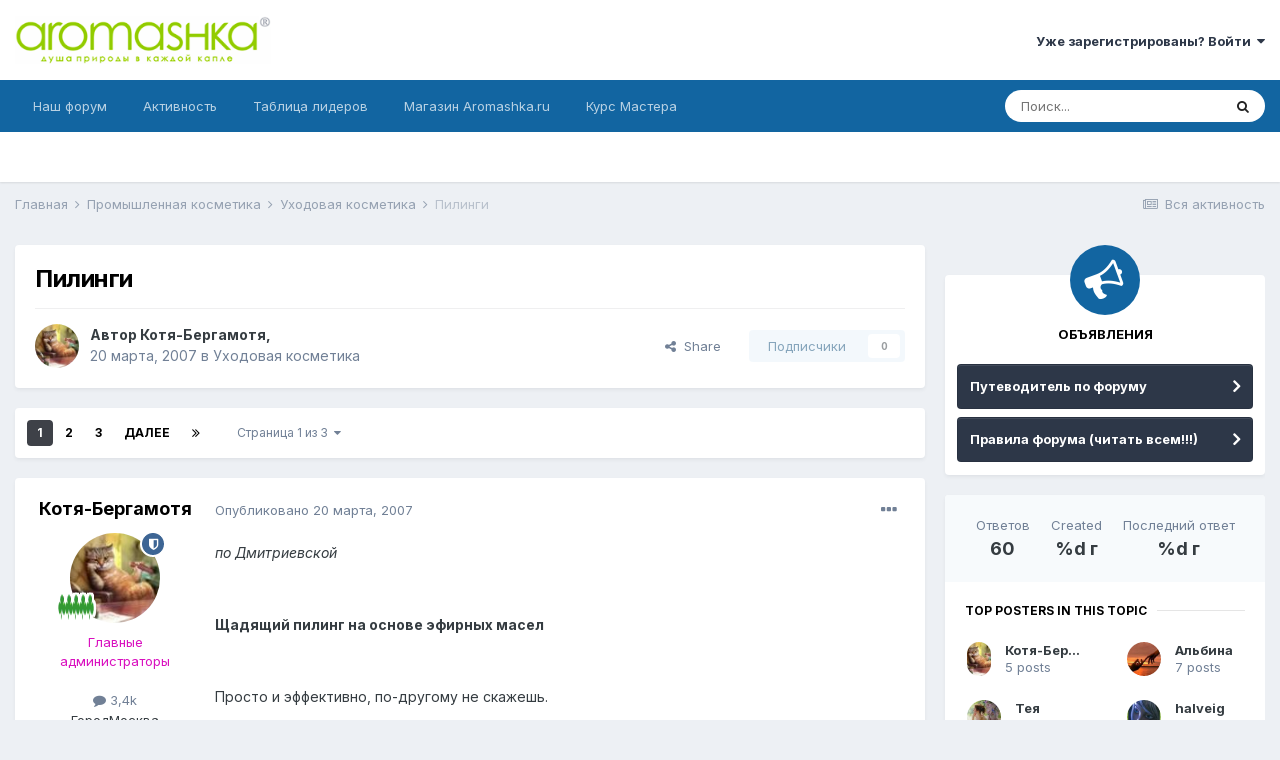

--- FILE ---
content_type: text/html;charset=UTF-8
request_url: https://www.forum-aromashka.ru/topic/481-pilingi/
body_size: 74349
content:
<!DOCTYPE html>
<html lang="ru-RU" dir="ltr">
	<head>
		<title>Пилинги - Уходовая косметика - Форум по ароматерапии AROMASHKA.RU</title>
		
			<script>
  (function(i,s,o,g,r,a,m){i['GoogleAnalyticsObject']=r;i[r]=i[r]||function(){
  (i[r].q=i[r].q||[]).push(arguments)},i[r].l=1*new Date();a=s.createElement(o),
  m=s.getElementsByTagName(o)[0];a.async=1;a.src=g;m.parentNode.insertBefore(a,m)
  })(window,document,'script','//www.google-analytics.com/analytics.js','ga');

  ga('create', 'UA-37152758-1', 'auto');
  ga('send', 'pageview');
  setTimeout("ga('send', 'event', 'read', '15_seconds')", 15000);

</script>
		
		<!--[if lt IE 9]>
			
		    <script src="//www.forum-aromashka.ru/applications/core/interface/html5shiv/html5shiv.js"></script>
		<![endif]-->
		

	<meta name="viewport" content="width=device-width, initial-scale=1">


	
	
		<meta property="og:image" content="https://www.forum-aromashka.ru/uploads/monthly_2018_08/ar1024.png.f2a81a44644ae57cd29fd0e441522df8.png">
	


	<meta name="twitter:card" content="summary_large_image" />



	
		
			
				<meta property="og:title" content="Пилинги">
			
		
	

	
		
			
				<meta property="og:type" content="website">
			
		
	

	
		
			
				<meta property="og:url" content="https://www.forum-aromashka.ru/topic/481-pilingi/">
			
		
	

	
		
			
				<meta name="description" content="по Дмитриевской Щадящий пилинг на основе эфирных масел Просто и эффективно, по-другому не скажешь. Протрите лицо тоником, подходящим для вашего типа кожи. 1. Нанесите на лицо маску-пилинг. Основа: овсяная мука, вода, растительное масло виноградной косточки. Или рисовая мука и любое молочко для оч...">
			
		
	

	
		
			
				<meta property="og:description" content="по Дмитриевской Щадящий пилинг на основе эфирных масел Просто и эффективно, по-другому не скажешь. Протрите лицо тоником, подходящим для вашего типа кожи. 1. Нанесите на лицо маску-пилинг. Основа: овсяная мука, вода, растительное масло виноградной косточки. Или рисовая мука и любое молочко для оч...">
			
		
	

	
		
			
				<meta property="og:updated_time" content="2015-10-25T16:24:42Z">
			
		
	

	
		
			
				<meta property="og:site_name" content="Форум по ароматерапии AROMASHKA.RU">
			
		
	

	
		
			
				<meta property="og:locale" content="ru_RU">
			
		
	


	
		<link rel="next" href="https://www.forum-aromashka.ru/topic/481-pilingi/page/2/" />
	

	
		<link rel="last" href="https://www.forum-aromashka.ru/topic/481-pilingi/page/3/" />
	

	
		<link rel="canonical" href="https://www.forum-aromashka.ru/topic/481-pilingi/" />
	




<link rel="manifest" href="https://www.forum-aromashka.ru/manifest.webmanifest/">
<meta name="msapplication-config" content="https://www.forum-aromashka.ru/browserconfig.xml/">
<meta name="msapplication-starturl" content="/">
<meta name="application-name" content="Форум по ароматерапии AROMASHKA.RU">

<meta name="apple-mobile-web-app-title" content="Форум по ароматерапии AROMASHKA.RU">

	<meta name="theme-color" content="#ffffff">










<link rel="preload" href="//www.forum-aromashka.ru/applications/core/interface/font/fontawesome-webfont.woff2?v=4.7.0" as="font" crossorigin="anonymous">
		


	
		<link href="https://fonts.googleapis.com/css?family=Inter:300,300i,400,400i,500,700,700i" rel="stylesheet" referrerpolicy="origin">
	



	<link rel='stylesheet' href='https://www.forum-aromashka.ru/uploads/css_built_1/341e4a57816af3ba440d891ca87450ff_framework.css?v=2b5c6133cf1640625979' media='all'>

	<link rel='stylesheet' href='https://www.forum-aromashka.ru/uploads/css_built_1/05e81b71abe4f22d6eb8d1a929494829_responsive.css?v=2b5c6133cf1640625979' media='all'>

	<link rel='stylesheet' href='https://www.forum-aromashka.ru/uploads/css_built_1/90eb5adf50a8c640f633d47fd7eb1778_core.css?v=2b5c6133cf1640625979' media='all'>

	<link rel='stylesheet' href='https://www.forum-aromashka.ru/uploads/css_built_1/5a0da001ccc2200dc5625c3f3934497d_core_responsive.css?v=2b5c6133cf1640625979' media='all'>

	<link rel='stylesheet' href='https://www.forum-aromashka.ru/uploads/css_built_1/62e269ced0fdab7e30e026f1d30ae516_forums.css?v=2b5c6133cf1640625979' media='all'>

	<link rel='stylesheet' href='https://www.forum-aromashka.ru/uploads/css_built_1/76e62c573090645fb99a15a363d8620e_forums_responsive.css?v=2b5c6133cf1640625979' media='all'>

	<link rel='stylesheet' href='https://www.forum-aromashka.ru/uploads/css_built_1/ebdea0c6a7dab6d37900b9190d3ac77b_topics.css?v=2b5c6133cf1640625979' media='all'>





<link rel='stylesheet' href='https://www.forum-aromashka.ru/uploads/css_built_1/258adbb6e4f3e83cd3b355f84e3fa002_custom.css?v=2b5c6133cf1640625979' media='all'>




		
		

	
	<link rel='shortcut icon' href='https://www.forum-aromashka.ru/uploads/monthly_2018_08/favicon.ico.fc60e3a38d9a56d23c66b8a6b44742f0.ico' type="image/x-icon">

	</head>
	<body class='ipsApp ipsApp_front ipsJS_none ipsClearfix' data-controller='core.front.core.app' data-message="" data-pageApp='forums' data-pageLocation='front' data-pageModule='forums' data-pageController='topic'>
		<a href='#elContent' class='ipsHide' title='Перейти к основному содержанию на этой странице' accesskey='m'>Перейти к содержанию</a>
		
		<div id='ipsLayout_header' class='ipsClearfix'>
			





			
			
<ul id='elMobileNav' class='ipsResponsive_hideDesktop' data-controller='core.front.core.mobileNav'>
	
		
			
			
				
				
			
				
					<li id='elMobileBreadcrumb'>
						<a href='https://www.forum-aromashka.ru/forum/32-uhodovaya-kosmetika/'>
							<span>Уходовая косметика</span>
						</a>
					</li>
				
				
			
				
				
			
		
	
	
	
	<li >
		<a data-action="defaultStream" href='https://www.forum-aromashka.ru/discover/'><i class="fa fa-newspaper-o" aria-hidden="true"></i></a>
	</li>

	

	
		<li class='ipsJS_show'>
			<a href='https://www.forum-aromashka.ru/search/'><i class='fa fa-search'></i></a>
		</li>
	
</ul>
			<header>
				<div class='ipsLayout_container'>
					


<a href='https://www.forum-aromashka.ru/' id='elLogo' accesskey='1'><img src="https://www.forum-aromashka.ru/uploads/monthly_2018_08/logo320.png.10f9d7308c377ba1c451665691133f80.png" alt='Форум по ароматерапии AROMASHKA.RU'></a>

					

	<ul id='elUserNav' class='ipsList_inline cSignedOut ipsResponsive_showDesktop'>
		
		<li id='elSignInLink'>
			<a href='https://www.forum-aromashka.ru/login/' data-ipsMenu-closeOnClick="false" data-ipsMenu id='elUserSignIn'>
				Уже зарегистрированы? Войти &nbsp;<i class='fa fa-caret-down'></i>
			</a>
			
<div id='elUserSignIn_menu' class='ipsMenu ipsMenu_auto ipsHide'>
	<form accept-charset='utf-8' method='post' action='https://www.forum-aromashka.ru/login/'>
		<input type="hidden" name="csrfKey" value="88668b74574b9d2dc00e091303c300b2">
		<input type="hidden" name="ref" value="aHR0cHM6Ly93d3cuZm9ydW0tYXJvbWFzaGthLnJ1L3RvcGljLzQ4MS1waWxpbmdpLw==">
		<div data-role="loginForm">
			
			
			
				<div class='ipsColumns ipsColumns_noSpacing'>
					<div class='ipsColumn ipsColumn_wide' id='elUserSignIn_internal'>
						
<div class="ipsPad ipsForm ipsForm_vertical">
	<h4 class="ipsType_sectionHead">Войти</h4>
	<br><br>
	<ul class='ipsList_reset'>
		<li class="ipsFieldRow ipsFieldRow_noLabel ipsFieldRow_fullWidth">
			
			
				<input type="text" placeholder="Отображаемое имя или  email адрес" name="auth" autocomplete="email">
			
		</li>
		<li class="ipsFieldRow ipsFieldRow_noLabel ipsFieldRow_fullWidth">
			<input type="password" placeholder="Пароль" name="password" autocomplete="current-password">
		</li>
		<li class="ipsFieldRow ipsFieldRow_checkbox ipsClearfix">
			<span class="ipsCustomInput">
				<input type="checkbox" name="remember_me" id="remember_me_checkbox" value="1" checked aria-checked="true">
				<span></span>
			</span>
			<div class="ipsFieldRow_content">
				<label class="ipsFieldRow_label" for="remember_me_checkbox">Запомнить</label>
				<span class="ipsFieldRow_desc">Не рекомендуется для компьютеров с общим доступом</span>
			</div>
		</li>
		<li class="ipsFieldRow ipsFieldRow_fullWidth">
			<button type="submit" name="_processLogin" value="usernamepassword" class="ipsButton ipsButton_primary ipsButton_small" id="elSignIn_submit">Войти</button>
			
				<p class="ipsType_right ipsType_small">
					
						<a href='https://www.forum-aromashka.ru/lostpassword/' data-ipsDialog data-ipsDialog-title='Забыли пароль?'>
					
					Забыли пароль?</a>
				</p>
			
		</li>
	</ul>
</div>
					</div>
					<div class='ipsColumn ipsColumn_wide'>
						<div class='ipsPadding' id='elUserSignIn_external'>
							<div class='ipsAreaBackground_light ipsPadding:half'>
								
									<p class='ipsType_reset ipsType_small ipsType_center'><strong>Или войти с помощью одного из сервисов</strong></p>
								
								
									<div class='ipsType_center ipsMargin_top:half'>
										

<button type="submit" name="_processLogin" value="2" class='ipsButton ipsButton_verySmall ipsButton_fullWidth ipsSocial ipsSocial_facebook' style="background-color: #3a579a">
	
		<span class='ipsSocial_icon'>
			
				<i class='fa fa-facebook-official'></i>
			
		</span>
		<span class='ipsSocial_text'>Войти с помощью Facebook</span>
	
</button>
									</div>
								
									<div class='ipsType_center ipsMargin_top:half'>
										

<button type="submit" name="_processLogin" value="3" class='ipsButton ipsButton_verySmall ipsButton_fullWidth ipsSocial ipsSocial_google' style="background-color: #4285F4">
	
		<span class='ipsSocial_icon'>
			
				<i class='fa fa-google'></i>
			
		</span>
		<span class='ipsSocial_text'>Войти с помощью Google</span>
	
</button>
									</div>
								
							</div>
						</div>
					</div>
				</div>
			
		</div>
	</form>
</div>
		</li>
		
	</ul>

				</div>
			</header>
			

	<nav data-controller='core.front.core.navBar' class=' ipsResponsive_showDesktop'>
		<div class='ipsNavBar_primary ipsLayout_container '>
			<ul data-role="primaryNavBar" class='ipsClearfix'>
				


	
		
		
		<li  id='elNavSecondary_1' data-role="navBarItem" data-navApp="core" data-navExt="CustomItem">
			
			
				<a href="https://www.forum-aromashka.ru"  data-navItem-id="1" >
					Наш форум<span class='ipsNavBar_active__identifier'></span>
				</a>
			
			
				<ul class='ipsNavBar_secondary ipsHide' data-role='secondaryNavBar'>
					


	
	

	
		
		
		<li  id='elNavSecondary_12' data-role="navBarItem" data-navApp="core" data-navExt="StaffDirectory">
			
			
				<a href="https://www.forum-aromashka.ru/staff/"  data-navItem-id="12" >
					Модераторы<span class='ipsNavBar_active__identifier'></span>
				</a>
			
			
		</li>
	
	

	
		
		
		<li  id='elNavSecondary_13' data-role="navBarItem" data-navApp="core" data-navExt="OnlineUsers">
			
			
				<a href="https://www.forum-aromashka.ru/online/"  data-navItem-id="13" >
					Пользователи онлайн<span class='ipsNavBar_active__identifier'></span>
				</a>
			
			
		</li>
	
	

	
		
		
		<li  id='elNavSecondary_14' data-role="navBarItem" data-navApp="core" data-navExt="Leaderboard">
			
			
				<a href="https://www.forum-aromashka.ru/leaderboard/"  data-navItem-id="14" >
					Таблица лидеров<span class='ipsNavBar_active__identifier'></span>
				</a>
			
			
		</li>
	
	

					<li class='ipsHide' id='elNavigationMore_1' data-role='navMore'>
						<a href='#' data-ipsMenu data-ipsMenu-appendTo='#elNavigationMore_1' id='elNavigationMore_1_dropdown'>Больше <i class='fa fa-caret-down'></i></a>
						<ul class='ipsHide ipsMenu ipsMenu_auto' id='elNavigationMore_1_dropdown_menu' data-role='moreDropdown'></ul>
					</li>
				</ul>
			
		</li>
	
	

	
		
		
		<li  id='elNavSecondary_2' data-role="navBarItem" data-navApp="core" data-navExt="CustomItem">
			
			
				<a href="https://www.forum-aromashka.ru/discover/"  data-navItem-id="2" >
					Активность<span class='ipsNavBar_active__identifier'></span>
				</a>
			
			
				<ul class='ipsNavBar_secondary ipsHide' data-role='secondaryNavBar'>
					


	
		
		
		<li  id='elNavSecondary_4' data-role="navBarItem" data-navApp="core" data-navExt="AllActivity">
			
			
				<a href="https://www.forum-aromashka.ru/discover/"  data-navItem-id="4" >
					Вся активность<span class='ipsNavBar_active__identifier'></span>
				</a>
			
			
		</li>
	
	

	
	

	
	

	
	

	
		
		
		<li  id='elNavSecondary_8' data-role="navBarItem" data-navApp="core" data-navExt="Search">
			
			
				<a href="https://www.forum-aromashka.ru/search/"  data-navItem-id="8" >
					Поиск<span class='ipsNavBar_active__identifier'></span>
				</a>
			
			
		</li>
	
	

	
	

					<li class='ipsHide' id='elNavigationMore_2' data-role='navMore'>
						<a href='#' data-ipsMenu data-ipsMenu-appendTo='#elNavigationMore_2' id='elNavigationMore_2_dropdown'>Больше <i class='fa fa-caret-down'></i></a>
						<ul class='ipsHide ipsMenu ipsMenu_auto' id='elNavigationMore_2_dropdown_menu' data-role='moreDropdown'></ul>
					</li>
				</ul>
			
		</li>
	
	

	
		
		
		<li  id='elNavSecondary_15' data-role="navBarItem" data-navApp="core" data-navExt="Leaderboard">
			
			
				<a href="https://www.forum-aromashka.ru/leaderboard/"  data-navItem-id="15" >
					Таблица лидеров<span class='ipsNavBar_active__identifier'></span>
				</a>
			
			
		</li>
	
	

	
		
		
		<li  id='elNavSecondary_16' data-role="navBarItem" data-navApp="core" data-navExt="CustomItem">
			
			
				<a href="https://www.aromashka.ru" target='_blank' rel="noopener" data-navItem-id="16" >
					Магазин Aromashka.ru<span class='ipsNavBar_active__identifier'></span>
				</a>
			
			
				<ul class='ipsNavBar_secondary ipsHide' data-role='secondaryNavBar'>
					


	
		
		
		<li  id='elNavSecondary_19' data-role="navBarItem" data-navApp="core" data-navExt="Menu">
			
			
				<a href="#" id="elNavigation_19" data-ipsMenu data-ipsMenu-appendTo='#elNavSecondary_16' data-ipsMenu-activeClass='ipsNavActive_menu' data-navItem-id="19" >
					Продукция <i class="fa fa-caret-down"></i><span class='ipsNavBar_active__identifier'></span>
				</a>
				<ul id="elNavigation_19_menu" class="ipsMenu ipsMenu_auto ipsHide">
					

	
		
			<li class='ipsMenu_item' >
				<a href='https://www.aromashka.ru/efirnie_masla.html' target='_blank' rel="noopener">
					Эфирные масла
				</a>
			</li>
		
	

	
		
			<li class='ipsMenu_item' >
				<a href='https://www.aromashka.ru/bazovie_masla.html' target='_blank' rel="noopener">
					Базовые масла
				</a>
			</li>
		
	

	
		
			<li class='ipsMenu_item' >
				<a href='https://www.aromashka.ru/gidrolat.html' target='_blank' rel="noopener">
					Гидролаты
				</a>
			</li>
		
	

	
		
			<li class='ipsMenu_item' >
				<a href='https://www.aromashka.ru/absolute.html' target='_blank' rel="noopener">
					Абсолюты
				</a>
			</li>
		
	

	
		
			<li class='ipsMenu_item' >
				<a href='https://www.aromashka.ru/componenti_dlya_cosmetiki.html' >
					Компоненты
				</a>
			</li>
		
	

	
		
			<li class='ipsMenu_item' >
				<a href='https://www.aromashka.ru/accessories.html' target='_blank' rel="noopener">
					Аксессуары
				</a>
			</li>
		
	

	
		
			<li class='ipsMenu_item' >
				<a href='https://www.aromashka.ru/cosmetic-aromashka.html' >
					Косметика  AROMASHKA™
				</a>
			</li>
		
	

	
		
			<li class='ipsMenu_item' >
				<a href='https://www.aromashka.ru/sentio.html' target='_blank' rel="noopener">
					Косметика SENTIO™
				</a>
			</li>
		
	

				</ul>
			
			
		</li>
	
	

	
		
		
		<li  id='elNavSecondary_28' data-role="navBarItem" data-navApp="core" data-navExt="Menu">
			
			
				<a href="#" id="elNavigation_28" data-ipsMenu data-ipsMenu-appendTo='#elNavSecondary_16' data-ipsMenu-activeClass='ipsNavActive_menu' data-navItem-id="28" >
					О компании <i class="fa fa-caret-down"></i><span class='ipsNavBar_active__identifier'></span>
				</a>
				<ul id="elNavigation_28_menu" class="ipsMenu ipsMenu_auto ipsHide">
					

	
		
			<li class='ipsMenu_item' >
				<a href='https://www.aromashka.ru/kontakt.html' target='_blank' rel="noopener">
					Контакты
				</a>
			</li>
		
	

	
		
			<li class='ipsMenu_item' >
				<a href='https://www.aromashka.ru/yuridicheskaya-informaciya.html' target='_blank' rel="noopener">
					Юридическая информация
				</a>
			</li>
		
	

	
		
			<li class='ipsMenu_item' >
				<a href='https://www.aromashka.ru/reviews.html' target='_blank' rel="noopener">
					Отзывы
				</a>
			</li>
		
	

	
		
			<li class='ipsMenu_item' >
				<a href='https://www.aromashka.ru/dostavka.html' target='_blank' rel="noopener">
					Доставка
				</a>
			</li>
		
	

	
		
			<li class='ipsMenu_item' >
				<a href='https://www.aromashka.ru/oplata.html' target='_blank' rel="noopener">
					Оплата
				</a>
			</li>
		
	

				</ul>
			
			
		</li>
	
	

	
		
		
		<li  id='elNavSecondary_34' data-role="navBarItem" data-navApp="core" data-navExt="CustomItem">
			
			
				<a href="https://www.aromashka.ru/articles-new.html" target='_blank' rel="noopener" data-navItem-id="34" >
					Более 500 статей<span class='ipsNavBar_active__identifier'></span>
				</a>
			
			
		</li>
	
	

	
		
		
		<li  id='elNavSecondary_35' data-role="navBarItem" data-navApp="core" data-navExt="CustomItem">
			
			
				<a href="https://www.aromashka.ru/recept.html" target='_blank' rel="noopener" data-navItem-id="35" >
					Более 400 рецептов<span class='ipsNavBar_active__identifier'></span>
				</a>
			
			
		</li>
	
	

	
		
		
		<li  id='elNavSecondary_37' data-role="navBarItem" data-navApp="core" data-navExt="CustomItem">
			
			
				<a href="https://www.aromashka.ru/seminar_po_aromatherapy.html" target='_blank' rel="noopener" data-navItem-id="37" >
					Семинары<span class='ipsNavBar_active__identifier'></span>
				</a>
			
			
		</li>
	
	

					<li class='ipsHide' id='elNavigationMore_16' data-role='navMore'>
						<a href='#' data-ipsMenu data-ipsMenu-appendTo='#elNavigationMore_16' id='elNavigationMore_16_dropdown'>Больше <i class='fa fa-caret-down'></i></a>
						<ul class='ipsHide ipsMenu ipsMenu_auto' id='elNavigationMore_16_dropdown_menu' data-role='moreDropdown'></ul>
					</li>
				</ul>
			
		</li>
	
	

	
		
		
		<li  id='elNavSecondary_36' data-role="navBarItem" data-navApp="core" data-navExt="CustomItem">
			
			
				<a href="https://kurs-mastera.aromashka.ru/" target='_blank' rel="noopener" data-navItem-id="36" >
					Курс Мастера<span class='ipsNavBar_active__identifier'></span>
				</a>
			
			
		</li>
	
	

				<li class='ipsHide' id='elNavigationMore' data-role='navMore'>
					<a href='#' data-ipsMenu data-ipsMenu-appendTo='#elNavigationMore' id='elNavigationMore_dropdown'>Больше</a>
					<ul class='ipsNavBar_secondary ipsHide' data-role='secondaryNavBar'>
						<li class='ipsHide' id='elNavigationMore_more' data-role='navMore'>
							<a href='#' data-ipsMenu data-ipsMenu-appendTo='#elNavigationMore_more' id='elNavigationMore_more_dropdown'>Больше <i class='fa fa-caret-down'></i></a>
							<ul class='ipsHide ipsMenu ipsMenu_auto' id='elNavigationMore_more_dropdown_menu' data-role='moreDropdown'></ul>
						</li>
					</ul>
				</li>
			</ul>
			

	<div id="elSearchWrapper">
		<div id='elSearch' class='' data-controller='core.front.core.quickSearch'>
			<form accept-charset='utf-8' action='//www.forum-aromashka.ru/search/?do=quicksearch' method='post'>
				<input type='search' id='elSearchField' placeholder='Поиск...' name='q' autocomplete='off' aria-label='Поиск'>
				<button class='cSearchSubmit' type="submit" aria-label='Поиск'><i class="fa fa-search"></i></button>
				<div id="elSearchExpanded">
					<div class="ipsMenu_title">
						Искать в
					</div>
					<ul class="ipsSideMenu_list ipsSideMenu_withRadios ipsSideMenu_small" data-ipsSideMenu data-ipsSideMenu-type="radio" data-ipsSideMenu-responsive="false" data-role="searchContexts">
						<li>
							<span class='ipsSideMenu_item ipsSideMenu_itemActive' data-ipsMenuValue='all'>
								<input type="radio" name="type" value="all" checked id="elQuickSearchRadio_type_all">
								<label for='elQuickSearchRadio_type_all' id='elQuickSearchRadio_type_all_label'>Везде</label>
							</span>
						</li>
						
						
							<li>
								<span class='ipsSideMenu_item' data-ipsMenuValue='forums_topic'>
									<input type="radio" name="type" value="forums_topic" id="elQuickSearchRadio_type_forums_topic">
									<label for='elQuickSearchRadio_type_forums_topic' id='elQuickSearchRadio_type_forums_topic_label'>Темы</label>
								</span>
							</li>
						
						
							
								<li>
									<span class='ipsSideMenu_item' data-ipsMenuValue='contextual_{&quot;type&quot;:&quot;forums_topic&quot;,&quot;nodes&quot;:32}'>
										<input type="radio" name="type" value='contextual_{&quot;type&quot;:&quot;forums_topic&quot;,&quot;nodes&quot;:32}' id='elQuickSearchRadio_type_contextual_fb3cf1d713a25af05af58076aac68f55'>
										<label for='elQuickSearchRadio_type_contextual_fb3cf1d713a25af05af58076aac68f55' id='elQuickSearchRadio_type_contextual_fb3cf1d713a25af05af58076aac68f55_label'>Этот форум</label>
									</span>
								</li>
							
								<li>
									<span class='ipsSideMenu_item' data-ipsMenuValue='contextual_{&quot;type&quot;:&quot;forums_topic&quot;,&quot;item&quot;:481}'>
										<input type="radio" name="type" value='contextual_{&quot;type&quot;:&quot;forums_topic&quot;,&quot;item&quot;:481}' id='elQuickSearchRadio_type_contextual_3fb586eff1f1407fed15adae4c9a29d8'>
										<label for='elQuickSearchRadio_type_contextual_3fb586eff1f1407fed15adae4c9a29d8' id='elQuickSearchRadio_type_contextual_3fb586eff1f1407fed15adae4c9a29d8_label'>Эта тема</label>
									</span>
								</li>
							
						
						<li data-role="showMoreSearchContexts">
							<span class='ipsSideMenu_item' data-action="showMoreSearchContexts" data-exclude="forums_topic">
								Ещё...
							</span>
						</li>
					</ul>
					<div class="ipsMenu_title">
						Поиск результатов, которые...
					</div>
					<ul class='ipsSideMenu_list ipsSideMenu_withRadios ipsSideMenu_small ipsType_normal' role="radiogroup" data-ipsSideMenu data-ipsSideMenu-type="radio" data-ipsSideMenu-responsive="false" data-filterType='andOr'>
						
							<li>
								<span class='ipsSideMenu_item ipsSideMenu_itemActive' data-ipsMenuValue='or'>
									<input type="radio" name="search_and_or" value="or" checked id="elRadio_andOr_or">
									<label for='elRadio_andOr_or' id='elField_andOr_label_or'>Содержит <em>любое</em> из моих слов поискового запроса</label>
								</span>
							</li>
						
							<li>
								<span class='ipsSideMenu_item ' data-ipsMenuValue='and'>
									<input type="radio" name="search_and_or" value="and"  id="elRadio_andOr_and">
									<label for='elRadio_andOr_and' id='elField_andOr_label_and'>Содержит <em>все</em> мои слова из поискового запроса</label>
								</span>
							</li>
						
					</ul>
					<div class="ipsMenu_title">
						Поиск результатов в...
					</div>
					<ul class='ipsSideMenu_list ipsSideMenu_withRadios ipsSideMenu_small ipsType_normal' role="radiogroup" data-ipsSideMenu data-ipsSideMenu-type="radio" data-ipsSideMenu-responsive="false" data-filterType='searchIn'>
						<li>
							<span class='ipsSideMenu_item ipsSideMenu_itemActive' data-ipsMenuValue='all'>
								<input type="radio" name="search_in" value="all" checked id="elRadio_searchIn_and">
								<label for='elRadio_searchIn_and' id='elField_searchIn_label_all'>Заголовки и содержание контента</label>
							</span>
						</li>
						<li>
							<span class='ipsSideMenu_item' data-ipsMenuValue='titles'>
								<input type="radio" name="search_in" value="titles" id="elRadio_searchIn_titles">
								<label for='elRadio_searchIn_titles' id='elField_searchIn_label_titles'>Только заголовки контента</label>
							</span>
						</li>
					</ul>
				</div>
			</form>
		</div>
	</div>

		</div>
	</nav>

		</div>
		<main id='ipsLayout_body' class='ipsLayout_container'>
			<div id='ipsLayout_contentArea'>
				<div id='ipsLayout_contentWrapper'>
					
<nav class='ipsBreadcrumb ipsBreadcrumb_top ipsFaded_withHover'>
	

	<ul class='ipsList_inline ipsPos_right'>
		
		<li >
			<a data-action="defaultStream" class='ipsType_light '  href='https://www.forum-aromashka.ru/discover/'><i class="fa fa-newspaper-o" aria-hidden="true"></i> <span>Вся активность</span></a>
		</li>
		
	</ul>

	<ul data-role="breadcrumbList">
		<li>
			<a title="Главная" href='https://www.forum-aromashka.ru/'>
				<span>Главная <i class='fa fa-angle-right'></i></span>
			</a>
		</li>
		
		
			<li>
				
					<a href='https://www.forum-aromashka.ru/forum/30-promyshlennaya-kosmetika/'>
						<span>Промышленная косметика <i class='fa fa-angle-right' aria-hidden="true"></i></span>
					</a>
				
			</li>
		
			<li>
				
					<a href='https://www.forum-aromashka.ru/forum/32-uhodovaya-kosmetika/'>
						<span>Уходовая косметика <i class='fa fa-angle-right' aria-hidden="true"></i></span>
					</a>
				
			</li>
		
			<li>
				
					Пилинги
				
			</li>
		
	</ul>
</nav>
					
					<div id='ipsLayout_mainArea'>
						<a id='elContent'></a>
						
						
						
						

	




						



<div class='ipsPageHeader ipsResponsive_pull ipsBox ipsPadding sm:ipsPadding:half ipsMargin_bottom'>
	
	<div class='ipsFlex ipsFlex-ai:center ipsFlex-fw:wrap ipsGap:4'>
		<div class='ipsFlex-flex:11'>
			<h1 class='ipsType_pageTitle ipsContained_container'>
				

				
				
					<span class='ipsType_break ipsContained'>
						<span>Пилинги</span>
					</span>
				
			</h1>
			
			
		</div>
		
	</div>
	<hr class='ipsHr'>
	<div class='ipsPageHeader__meta ipsFlex ipsFlex-jc:between ipsFlex-ai:center ipsFlex-fw:wrap ipsGap:3'>
		<div class='ipsFlex-flex:11'>
			<div class='ipsPhotoPanel ipsPhotoPanel_mini ipsPhotoPanel_notPhone ipsClearfix'>
				


	<a href="https://www.forum-aromashka.ru/profile/2-kotya-bergamotya/" rel="nofollow" data-ipsHover data-ipsHover-width="370" data-ipsHover-target="https://www.forum-aromashka.ru/profile/2-kotya-bergamotya/?do=hovercard" class="ipsUserPhoto ipsUserPhoto_mini" title="Перейти в профиль Котя-Бергамотя">
		<img src='https://www.forum-aromashka.ru/uploads/profile/photo-thumb-2.jpg' alt='Котя-Бергамотя' loading="lazy">
	</a>

				<div>
					<p class='ipsType_reset ipsType_blendLinks'>
						<span class='ipsType_normal'>
						
							<strong>Автор 


<a href='https://www.forum-aromashka.ru/profile/2-kotya-bergamotya/' rel="nofollow" data-ipsHover data-ipsHover-width='370' data-ipsHover-target='https://www.forum-aromashka.ru/profile/2-kotya-bergamotya/?do=hovercard&amp;referrer=https%253A%252F%252Fwww.forum-aromashka.ru%252Ftopic%252F481-pilingi%252F' title="Перейти в профиль Котя-Бергамотя" class="ipsType_break">Котя-Бергамотя</a>, </strong><br />
							<span class='ipsType_light'><time datetime='2007-03-20T11:00:27Z' title='20.03.2007 11:00 ' data-short='%d г'>20 марта, 2007</time> в <a href="https://www.forum-aromashka.ru/forum/32-uhodovaya-kosmetika/">Уходовая косметика</a></span>
						
						</span>
					</p>
				</div>
			</div>
		</div>
		
			<div class='ipsFlex-flex:01 ipsResponsive_hidePhone'>
				<div class='ipsFlex ipsFlex-ai:center ipsFlex-jc:center ipsGap:3 ipsGap_row:0'>
					
						


    <a href='#elShareItem_2114764664_menu' id='elShareItem_2114764664' data-ipsMenu class='ipsShareButton ipsButton ipsButton_verySmall ipsButton_link ipsButton_link--light'>
        <span><i class='fa fa-share-alt'></i></span> &nbsp;Share
    </a>

    <div class='ipsPadding ipsMenu ipsMenu_auto ipsHide' id='elShareItem_2114764664_menu' data-controller="core.front.core.sharelink">
        <ul class='ipsList_inline'>
            
                <li>
<a href="https://www.facebook.com/sharer/sharer.php?u=https%3A%2F%2Fwww.forum-aromashka.ru%2Ftopic%2F481-pilingi%2F" class="cShareLink cShareLink_facebook" target="_blank" data-role="shareLink" title='Поделиться в Facebook' data-ipsTooltip rel='noopener nofollow'>
	<i class="fa fa-facebook"></i>
</a></li>
            
                <li>
<a href="mailto:?subject=%D0%9F%D0%B8%D0%BB%D0%B8%D0%BD%D0%B3%D0%B8&body=https%3A%2F%2Fwww.forum-aromashka.ru%2Ftopic%2F481-pilingi%2F" rel='nofollow' class='cShareLink cShareLink_email' title='Поделиться по email' data-ipsTooltip>
	<i class="fa fa-envelope"></i>
</a></li>
            
                <li>
<a href="http://pinterest.com/pin/create/button/?url=https://www.forum-aromashka.ru/topic/481-pilingi/&amp;media=https://www.forum-aromashka.ru/uploads/monthly_2018_08/ar1024.png.f2a81a44644ae57cd29fd0e441522df8.png" class="cShareLink cShareLink_pinterest" rel="nofollow" target="_blank" data-role="shareLink" title='Поделиться в Pinterest' data-ipsTooltip rel='noopener'>
	<i class="fa fa-pinterest"></i>
</a></li>
            
        </ul>
        
            <hr class='ipsHr'>
            <button class='ipsHide ipsButton ipsButton_verySmall ipsButton_light ipsButton_fullWidth ipsMargin_top:half' data-controller='core.front.core.webshare' data-role='webShare' data-webShareTitle='Пилинги' data-webShareText='Пилинги' data-webShareUrl='https://www.forum-aromashka.ru/topic/481-pilingi/'>More sharing options...</button>
        
    </div>

					
					



					

<div data-followApp='forums' data-followArea='topic' data-followID='481' data-controller='core.front.core.followButton'>
	

	<a href='https://www.forum-aromashka.ru/login/' rel="nofollow" class="ipsFollow ipsPos_middle ipsButton ipsButton_light ipsButton_verySmall ipsButton_disabled" data-role="followButton" data-ipsTooltip title='Войдите для возможности подписаться'>
		<span>Подписчики</span>
		<span class='ipsCommentCount'>0</span>
	</a>

</div>
				</div>
			</div>
					
	</div>
	
	
</div>






<div class='ipsClearfix'>
	<ul class="ipsToolList ipsToolList_horizontal ipsClearfix ipsSpacer_both ipsResponsive_hidePhone">
		
		
		
	</ul>
</div>

<div id='comments' data-controller='core.front.core.commentFeed,forums.front.topic.view, core.front.core.ignoredComments' data-autoPoll data-baseURL='https://www.forum-aromashka.ru/topic/481-pilingi/'  data-feedID='topic-481' class='cTopic ipsClear ipsSpacer_top'>
	
			

				<div class="ipsBox ipsResponsive_pull ipsPadding:half ipsClearfix ipsClear ipsMargin_bottom">
					
					
						


	
	<ul class='ipsPagination' id='elPagination_73cbd58eb1a2dc50b096c64ddf035980_1056838061' data-ipsPagination-seoPagination='true' data-pages='3' data-ipsPagination  data-ipsPagination-pages="3" data-ipsPagination-perPage='25'>
		
			
				<li class='ipsPagination_first ipsPagination_inactive'><a href='https://www.forum-aromashka.ru/topic/481-pilingi/#comments' rel="first" data-page='1' data-ipsTooltip title='Первая страница'><i class='fa fa-angle-double-left'></i></a></li>
				<li class='ipsPagination_prev ipsPagination_inactive'><a href='https://www.forum-aromashka.ru/topic/481-pilingi/#comments' rel="prev" data-page='0' data-ipsTooltip title='Предыдущая страница'>Назад</a></li>
			
			<li class='ipsPagination_page ipsPagination_active'><a href='https://www.forum-aromashka.ru/topic/481-pilingi/#comments' data-page='1'>1</a></li>
			
				
					<li class='ipsPagination_page'><a href='https://www.forum-aromashka.ru/topic/481-pilingi/page/2/#comments' data-page='2'>2</a></li>
				
					<li class='ipsPagination_page'><a href='https://www.forum-aromashka.ru/topic/481-pilingi/page/3/#comments' data-page='3'>3</a></li>
				
				<li class='ipsPagination_next'><a href='https://www.forum-aromashka.ru/topic/481-pilingi/page/2/#comments' rel="next" data-page='2' data-ipsTooltip title='Следующая страница'>Далее</a></li>
				<li class='ipsPagination_last'><a href='https://www.forum-aromashka.ru/topic/481-pilingi/page/3/#comments' rel="last" data-page='3' data-ipsTooltip title='Последняя страница'><i class='fa fa-angle-double-right'></i></a></li>
			
			
				<li class='ipsPagination_pageJump'>
					<a href='#' data-ipsMenu data-ipsMenu-closeOnClick='false' data-ipsMenu-appendTo='#elPagination_73cbd58eb1a2dc50b096c64ddf035980_1056838061' id='elPagination_73cbd58eb1a2dc50b096c64ddf035980_1056838061_jump'>Страница 1 из 3 &nbsp;<i class='fa fa-caret-down'></i></a>
					<div class='ipsMenu ipsMenu_narrow ipsPadding ipsHide' id='elPagination_73cbd58eb1a2dc50b096c64ddf035980_1056838061_jump_menu'>
						<form accept-charset='utf-8' method='post' action='https://www.forum-aromashka.ru/topic/481-pilingi/#comments' data-role="pageJump">
							<ul class='ipsForm ipsForm_horizontal'>
								<li class='ipsFieldRow'>
									<input type='number' min='1' max='3' placeholder='Номер страницы' class='ipsField_fullWidth' name='page'>
								</li>
								<li class='ipsFieldRow ipsFieldRow_fullWidth'>
									<input type='submit' class='ipsButton_fullWidth ipsButton ipsButton_verySmall ipsButton_primary' value='Поехали'>
								</li>
							</ul>
						</form>
					</div>
				</li>
			
		
	</ul>

					
				</div>
			
	

	

<div data-controller='core.front.core.recommendedComments' data-url='https://www.forum-aromashka.ru/topic/481-pilingi/?recommended=comments' class='ipsRecommendedComments ipsHide'>
	<div data-role="recommendedComments">
		<h2 class='ipsType_sectionHead ipsType_large ipsType_bold ipsMargin_bottom'>Рекомендуемые сообщения</h2>
		
	</div>
</div>
	
	<div id="elPostFeed" data-role='commentFeed' data-controller='core.front.core.moderation' >
		<form action="https://www.forum-aromashka.ru/topic/481-pilingi/?csrfKey=88668b74574b9d2dc00e091303c300b2&amp;do=multimodComment" method="post" data-ipsPageAction data-role='moderationTools'>
			
			
				

					

					
					



<a id='comment-2782'></a>
<article  id='elComment_2782' class='cPost ipsBox ipsResponsive_pull  ipsComment  ipsComment_parent ipsClearfix ipsClear ipsColumns ipsColumns_noSpacing ipsColumns_collapsePhone    '>
	

	

	<div class='cAuthorPane_mobile ipsResponsive_showPhone'>
		<div class='cAuthorPane_photo'>
			<div class='cAuthorPane_photoWrap'>
				


	<a href="https://www.forum-aromashka.ru/profile/2-kotya-bergamotya/" rel="nofollow" data-ipsHover data-ipsHover-width="370" data-ipsHover-target="https://www.forum-aromashka.ru/profile/2-kotya-bergamotya/?do=hovercard" class="ipsUserPhoto ipsUserPhoto_large" title="Перейти в профиль Котя-Бергамотя">
		<img src='https://www.forum-aromashka.ru/uploads/profile/photo-thumb-2.jpg' alt='Котя-Бергамотя' loading="lazy">
	</a>

				
				<span class="cAuthorPane_badge cAuthorPane_badge--moderator" data-ipsTooltip title="Котя-Бергамотя is a moderator"></span>
				
				
					<a href="https://www.forum-aromashka.ru/profile/2-kotya-bergamotya/badges/" rel="nofollow">
						
<img src='https://www.forum-aromashka.ru/uploads/pip_clover_5.gif' loading="lazy" alt="АромаГуру" class="cAuthorPane_badge cAuthorPane_badge--rank ipsOutline ipsOutline:2px" data-ipsTooltip title="Звание: АромаГуру (6/6)">
					</a>
				
			</div>
		</div>
		<div class='cAuthorPane_content'>
			<h3 class='ipsType_sectionHead cAuthorPane_author ipsType_break ipsType_blendLinks ipsFlex ipsFlex-ai:center'>
				


<a href='https://www.forum-aromashka.ru/profile/2-kotya-bergamotya/' rel="nofollow" data-ipsHover data-ipsHover-width='370' data-ipsHover-target='https://www.forum-aromashka.ru/profile/2-kotya-bergamotya/?do=hovercard&amp;referrer=https%253A%252F%252Fwww.forum-aromashka.ru%252Ftopic%252F481-pilingi%252F' title="Перейти в профиль Котя-Бергамотя" class="ipsType_break"><span style='color:#D910BF'>Котя-Бергамотя</a>
			</h3>
			<div class='ipsType_light ipsType_reset'>
				<a href='https://www.forum-aromashka.ru/topic/481-pilingi/?do=findComment&amp;comment=2782' rel="nofollow" class='ipsType_blendLinks'>Опубликовано <time datetime='2007-03-20T11:00:27Z' title='20.03.2007 11:00 ' data-short='%d г'>20 марта, 2007</time></a>
				
			</div>
		</div>
	</div>
	<aside class='ipsComment_author cAuthorPane ipsColumn ipsColumn_medium ipsResponsive_hidePhone'>
		<h3 class='ipsType_sectionHead cAuthorPane_author ipsType_blendLinks ipsType_break'><strong>


<a href='https://www.forum-aromashka.ru/profile/2-kotya-bergamotya/' rel="nofollow" data-ipsHover data-ipsHover-width='370' data-ipsHover-target='https://www.forum-aromashka.ru/profile/2-kotya-bergamotya/?do=hovercard&amp;referrer=https%253A%252F%252Fwww.forum-aromashka.ru%252Ftopic%252F481-pilingi%252F' title="Перейти в профиль Котя-Бергамотя" class="ipsType_break">Котя-Бергамотя</a></strong>
			
		</h3>
		<ul class='cAuthorPane_info ipsList_reset'>
			<li data-role='photo' class='cAuthorPane_photo'>
				<div class='cAuthorPane_photoWrap'>
					


	<a href="https://www.forum-aromashka.ru/profile/2-kotya-bergamotya/" rel="nofollow" data-ipsHover data-ipsHover-width="370" data-ipsHover-target="https://www.forum-aromashka.ru/profile/2-kotya-bergamotya/?do=hovercard" class="ipsUserPhoto ipsUserPhoto_large" title="Перейти в профиль Котя-Бергамотя">
		<img src='https://www.forum-aromashka.ru/uploads/profile/photo-thumb-2.jpg' alt='Котя-Бергамотя' loading="lazy">
	</a>

					
						<span class="cAuthorPane_badge cAuthorPane_badge--moderator" data-ipsTooltip title="Котя-Бергамотя is a moderator"></span>
					
					
						
<img src='https://www.forum-aromashka.ru/uploads/pip_clover_5.gif' loading="lazy" alt="АромаГуру" class="cAuthorPane_badge cAuthorPane_badge--rank ipsOutline ipsOutline:2px" data-ipsTooltip title="Звание: АромаГуру (6/6)">
					
				</div>
			</li>
			
				<li data-role='group'><span style='color:#D910BF'>Главные администраторы</li>
				
			
			
				<li data-role='stats' class='ipsMargin_top'>
					<ul class="ipsList_reset ipsType_light ipsFlex ipsFlex-ai:center ipsFlex-jc:center ipsGap_row:2 cAuthorPane_stats">
						<li>
							
								<a href="https://www.forum-aromashka.ru/profile/2-kotya-bergamotya/content/" rel="nofollow" title="3 352 сообщения" data-ipsTooltip class="ipsType_blendLinks">
							
								<i class="fa fa-comment"></i> 3,4k
							
								</a>
							
						</li>
						
					</ul>
				</li>
			
			
				

	
	<li data-role='custom-field' class='ipsResponsive_hidePhone ipsType_break'>
		
<span class='ft'>Город</span><span class='fc'>Москва</span>
	</li>
	

			
		</ul>
	</aside>
	<div class='ipsColumn ipsColumn_fluid ipsMargin:none'>
		

<div id='comment-2782_wrap' data-controller='core.front.core.comment' data-commentApp='forums' data-commentType='forums' data-commentID="2782" data-quoteData='{&quot;userid&quot;:2,&quot;username&quot;:&quot;\u041a\u043e\u0442\u044f-\u0411\u0435\u0440\u0433\u0430\u043c\u043e\u0442\u044f&quot;,&quot;timestamp&quot;:1174388427,&quot;contentapp&quot;:&quot;forums&quot;,&quot;contenttype&quot;:&quot;forums&quot;,&quot;contentid&quot;:481,&quot;contentclass&quot;:&quot;forums_Topic&quot;,&quot;contentcommentid&quot;:2782}' class='ipsComment_content ipsType_medium'>

	<div class='ipsComment_meta ipsType_light ipsFlex ipsFlex-ai:center ipsFlex-jc:between ipsFlex-fd:row-reverse'>
		<div class='ipsType_light ipsType_reset ipsType_blendLinks ipsComment_toolWrap'>
			<div class='ipsResponsive_hidePhone ipsComment_badges'>
				<ul class='ipsList_reset ipsFlex ipsFlex-jc:end ipsFlex-fw:wrap ipsGap:2 ipsGap_row:1'>
					
					
					
					
					
				</ul>
			</div>
			<ul class='ipsList_reset ipsComment_tools'>
				<li>
					<a href='#elControls_2782_menu' class='ipsComment_ellipsis' id='elControls_2782' title='Ещё...' data-ipsMenu data-ipsMenu-appendTo='#comment-2782_wrap'><i class='fa fa-ellipsis-h'></i></a>
					<ul id='elControls_2782_menu' class='ipsMenu ipsMenu_narrow ipsHide'>
						
						
							<li class='ipsMenu_item'><a href='https://www.forum-aromashka.ru/topic/481-pilingi/' title='Поделиться сообщением' data-ipsDialog data-ipsDialog-size='narrow' data-ipsDialog-content='#elShareComment_2782_menu' data-ipsDialog-title="Поделиться сообщением" id='elSharePost_2782' data-role='shareComment'>Share</a></li>
						
                        
						
						
						
							
								
							
							
							
							
							
							
						
					</ul>
				</li>
				
			</ul>
		</div>

		<div class='ipsType_reset ipsResponsive_hidePhone'>
			<a href='https://www.forum-aromashka.ru/topic/481-pilingi/?do=findComment&amp;comment=2782' rel="nofollow" class='ipsType_blendLinks'>Опубликовано <time datetime='2007-03-20T11:00:27Z' title='20.03.2007 11:00 ' data-short='%d г'>20 марта, 2007</time></a>
			
			<span class='ipsResponsive_hidePhone'>
				
				
			</span>
		</div>
	</div>

	

    

	<div class='cPost_contentWrap'>
		
		<div data-role='commentContent' class='ipsType_normal ipsType_richText ipsPadding_bottom ipsContained' data-controller='core.front.core.lightboxedImages'>
			
<p><em>по Дмитриевской</em></p>
<p> </p>
<p><strong>Щадящий пилинг на основе эфирных масел</strong></p>
<p> </p>
<p>Просто и эффективно, по-другому не скажешь.</p>
<p>Протрите лицо тоником, подходящим для вашего типа кожи.</p>
<p>1. Нанесите на лицо маску-пилинг.</p>
<p>Основа: овсяная мука, вода, растительное масло виноградной косточки. Или рисовая мука и любое молочко для очищения кожи.</p>
<p>2. Добавьте в растительное масло или молочко для очищения эфирные масла:</p>
<p>•	корица - 1 каплю; </p>
<p>•	чабрец - 1 каплю; </p>
<p>•	лаванда - 1 каплю; </p>
<p>•	гвоздика - 1 каплю. </p>
<p>3. Эфирные масла добавить на 1 ст. ложку приго¬товленной основы.</p>
<p>Оставьте маску на 5 минут на лице, а затем разо¬трите легкими круговыми движениями по массаж¬ным линиям. Умойтесь, высушите лицо. Протрите тоником лицо и нанесите стягивающую поры маску.</p>
<p>Основа: каолин и вода. Добавьте эфирные масла:</p>
<p>•	лаванда - 2 капли; </p>
<p>•	чайное дерево - 1 капля; </p>
<p>•	береза - 1 капля.</p>


			
		</div>

		

		
			

		
	</div>

	

	



<div class='ipsPadding ipsHide cPostShareMenu' id='elShareComment_2782_menu'>
	<h5 class='ipsType_normal ipsType_reset'>Ссылка на комментарий</h5>
	
		
	
	
	<input type='text' value='https://www.forum-aromashka.ru/topic/481-pilingi/' class='ipsField_fullWidth'>

	
	<h5 class='ipsType_normal ipsType_reset ipsSpacer_top'>Поделиться на другие сайты</h5>
	

	<ul class='ipsList_inline ipsList_noSpacing ipsClearfix' data-controller="core.front.core.sharelink">
		
			<li>
<a href="https://www.facebook.com/sharer/sharer.php?u=https%3A%2F%2Fwww.forum-aromashka.ru%2Ftopic%2F481-pilingi%2F%3Fdo%3DfindComment%26comment%3D2782" class="cShareLink cShareLink_facebook" target="_blank" data-role="shareLink" title='Поделиться в Facebook' data-ipsTooltip rel='noopener nofollow'>
	<i class="fa fa-facebook"></i>
</a></li>
		
			<li>
<a href="mailto:?subject=%D0%9F%D0%B8%D0%BB%D0%B8%D0%BD%D0%B3%D0%B8&body=https%3A%2F%2Fwww.forum-aromashka.ru%2Ftopic%2F481-pilingi%2F%3Fdo%3DfindComment%26comment%3D2782" rel='nofollow' class='cShareLink cShareLink_email' title='Поделиться по email' data-ipsTooltip>
	<i class="fa fa-envelope"></i>
</a></li>
		
			<li>
<a href="http://pinterest.com/pin/create/button/?url=https://www.forum-aromashka.ru/topic/481-pilingi/?do=findComment%26comment=2782&amp;media=https://www.forum-aromashka.ru/uploads/monthly_2018_08/ar1024.png.f2a81a44644ae57cd29fd0e441522df8.png" class="cShareLink cShareLink_pinterest" rel="nofollow" target="_blank" data-role="shareLink" title='Поделиться в Pinterest' data-ipsTooltip rel='noopener'>
	<i class="fa fa-pinterest"></i>
</a></li>
		
	</ul>


	<hr class='ipsHr'>
	<button class='ipsHide ipsButton ipsButton_small ipsButton_light ipsButton_fullWidth ipsMargin_top:half' data-controller='core.front.core.webshare' data-role='webShare' data-webShareTitle='Пилинги' data-webShareText='по Дмитриевской 
  
Щадящий пилинг на основе эфирных масел 
  
Просто и эффективно, по-другому не скажешь. 
Протрите лицо тоником, подходящим для вашего типа кожи. 
1. Нанесите на лицо маску-пилинг. 
Основа: овсяная мука, вода, растительное масло виноградной косточки. Или рисовая мука и любое молочко для очищения кожи. 
2. Добавьте в растительное масло или молочко для очищения эфирные масла: 
•	корица - 1 каплю;  
•	чабрец - 1 каплю;  
•	лаванда - 1 каплю;  
•	гвоздика - 1 каплю.  
3. Эфирные масла добавить на 1 ст. ложку приго¬товленной основы. 
Оставьте маску на 5 минут на лице, а затем разо¬трите легкими круговыми движениями по массаж¬ным линиям. Умойтесь, высушите лицо. Протрите тоником лицо и нанесите стягивающую поры маску. 
Основа: каолин и вода. Добавьте эфирные масла: 
•	лаванда - 2 капли;  
•	чайное дерево - 1 капля;  
•	береза - 1 капля. 
' data-webShareUrl='https://www.forum-aromashka.ru/topic/481-pilingi/?do=findComment&amp;comment=2782'>More sharing options...</button>

	
</div>
</div>
	</div>
</article>
					
						<ul class='ipsTopicMeta'>
							
							
								<li class="ipsTopicMeta__item ipsTopicMeta__item--time">
									2 months later...
								</li>
							
						</ul>
					
					
					
						







<div class="ipsBox cTopicOverview cTopicOverview--inline ipsFlex ipsFlex-fd:row md:ipsFlex-fd:row sm:ipsFlex-fd:column ipsMargin_bottom sm:ipsMargin_bottom:half sm:ipsMargin_top:half ipsResponsive_pull ipsResponsive_hideDesktop ipsResponsive_block " data-controller='forums.front.topic.activity'>

	<div class='cTopicOverview__header ipsAreaBackground_light ipsFlex sm:ipsFlex-fw:wrap sm:ipsFlex-jc:center'>
		<ul class='cTopicOverview__stats ipsPadding ipsMargin:none sm:ipsPadding_horizontal:half ipsFlex ipsFlex-flex:10 ipsFlex-jc:around ipsFlex-ai:center'>
			<li class='cTopicOverview__statItem ipsType_center'>
				<span class='cTopicOverview__statTitle ipsType_light ipsTruncate ipsTruncate_line'>Ответов</span>
				<span class='cTopicOverview__statValue'>60</span>
			</li>
			<li class='cTopicOverview__statItem ipsType_center'>
				<span class='cTopicOverview__statTitle ipsType_light ipsTruncate ipsTruncate_line'>Created</span>
				<span class='cTopicOverview__statValue'><time datetime='2007-03-20T11:00:27Z' title='20.03.2007 11:00 ' data-short='%d г'>%d г</time></span>
			</li>
			<li class='cTopicOverview__statItem ipsType_center'>
				<span class='cTopicOverview__statTitle ipsType_light ipsTruncate ipsTruncate_line'>Последний ответ </span>
				<span class='cTopicOverview__statValue'><time datetime='2015-10-25T16:24:42Z' title='25.10.2015 16:24 ' data-short='%d г'>%d г</time></span>
			</li>
		</ul>
		<a href='#' data-action='toggleOverview' class='cTopicOverview__toggle cTopicOverview__toggle--inline ipsType_large ipsType_light ipsPad ipsFlex ipsFlex-ai:center ipsFlex-jc:center'><i class='fa fa-chevron-down'></i></a>
	</div>
	
		<div class='cTopicOverview__preview ipsFlex-flex:10' data-role="preview">
			<div class='cTopicOverview__previewInner ipsPadding_vertical ipsPadding_horizontal ipsResponsive_hidePhone ipsFlex ipsFlex-fd:row'>
				
					<div class='cTopicOverview__section--users ipsFlex-flex:00'>
						<h4 class='ipsType_reset cTopicOverview__sectionTitle ipsType_dark ipsType_uppercase ipsType_noBreak'>Top Posters In This Topic</h4>
						<ul class='cTopicOverview__dataList ipsMargin:none ipsPadding:none ipsList_style:none ipsFlex ipsFlex-jc:between ipsFlex-ai:center'>
							
								<li class="cTopicOverview__dataItem ipsMargin_right ipsFlex ipsFlex-jc:start ipsFlex-ai:center">
									


	<a href="https://www.forum-aromashka.ru/profile/2-kotya-bergamotya/" rel="nofollow" data-ipsHover data-ipsHover-width="370" data-ipsHover-target="https://www.forum-aromashka.ru/profile/2-kotya-bergamotya/?do=hovercard" class="ipsUserPhoto ipsUserPhoto_tiny" title="Перейти в профиль Котя-Бергамотя">
		<img src='https://www.forum-aromashka.ru/uploads/profile/photo-thumb-2.jpg' alt='Котя-Бергамотя' loading="lazy">
	</a>

									<p class='ipsMargin:none ipsPadding_left:half ipsPadding_right ipsType_right'>5</p>
								</li>
							
								<li class="cTopicOverview__dataItem ipsMargin_right ipsFlex ipsFlex-jc:start ipsFlex-ai:center">
									


	<a href="https://www.forum-aromashka.ru/profile/5-albina/" rel="nofollow" data-ipsHover data-ipsHover-width="370" data-ipsHover-target="https://www.forum-aromashka.ru/profile/5-albina/?do=hovercard" class="ipsUserPhoto ipsUserPhoto_tiny" title="Перейти в профиль Альбина">
		<img src='https://www.forum-aromashka.ru/uploads/profile/photo-thumb-5.jpg' alt='Альбина' loading="lazy">
	</a>

									<p class='ipsMargin:none ipsPadding_left:half ipsPadding_right ipsType_right'>7</p>
								</li>
							
								<li class="cTopicOverview__dataItem ipsMargin_right ipsFlex ipsFlex-jc:start ipsFlex-ai:center">
									


	<a href="https://www.forum-aromashka.ru/profile/9-teya/" rel="nofollow" data-ipsHover data-ipsHover-width="370" data-ipsHover-target="https://www.forum-aromashka.ru/profile/9-teya/?do=hovercard" class="ipsUserPhoto ipsUserPhoto_tiny" title="Перейти в профиль Тея">
		<img src='https://www.forum-aromashka.ru/uploads/profile/photo-thumb-9.jpg' alt='Тея' loading="lazy">
	</a>

									<p class='ipsMargin:none ipsPadding_left:half ipsPadding_right ipsType_right'>7</p>
								</li>
							
								<li class="cTopicOverview__dataItem ipsMargin_right ipsFlex ipsFlex-jc:start ipsFlex-ai:center">
									


	<a href="https://www.forum-aromashka.ru/profile/10377-halveig/" rel="nofollow" data-ipsHover data-ipsHover-width="370" data-ipsHover-target="https://www.forum-aromashka.ru/profile/10377-halveig/?do=hovercard" class="ipsUserPhoto ipsUserPhoto_tiny" title="Перейти в профиль halveig">
		<img src='https://www.forum-aromashka.ru/uploads/profile/photo-thumb-10377.jpg' alt='halveig' loading="lazy">
	</a>

									<p class='ipsMargin:none ipsPadding_left:half ipsPadding_right ipsType_right'>5</p>
								</li>
							
						</ul>
					</div>
				
				
					<div class='cTopicOverview__section--popularDays ipsFlex-flex:00 ipsPadding_left ipsPadding_left:double'>
						<h4 class='ipsType_reset cTopicOverview__sectionTitle ipsType_dark ipsType_uppercase ipsType_noBreak'>Popular Days</h4>
						<ul class='cTopicOverview__dataList ipsMargin:none ipsPadding:none ipsList_style:none ipsFlex ipsFlex-jc:between ipsFlex-ai:center'>
							
								<li class='ipsFlex-flex:10'>
									<a href="https://www.forum-aromashka.ru/topic/481-pilingi/?do=findComment&amp;comment=9108" rel="nofollow" class='cTopicOverview__dataItem ipsMargin_right ipsType_blendLinks ipsFlex ipsFlex-jc:between ipsFlex-ai:center'>
										<p class='ipsMargin:none'>20 авг</p>
										<p class='ipsMargin:none ipsMargin_horizontal ipsType_light'>11</p>
									</a>
								</li>
							
								<li class='ipsFlex-flex:10'>
									<a href="https://www.forum-aromashka.ru/topic/481-pilingi/?do=findComment&amp;comment=13846" rel="nofollow" class='cTopicOverview__dataItem ipsMargin_right ipsType_blendLinks ipsFlex ipsFlex-jc:between ipsFlex-ai:center'>
										<p class='ipsMargin:none'>13 нояб</p>
										<p class='ipsMargin:none ipsMargin_horizontal ipsType_light'>5</p>
									</a>
								</li>
							
								<li class='ipsFlex-flex:10'>
									<a href="https://www.forum-aromashka.ru/topic/481-pilingi/?do=findComment&amp;comment=129448" rel="nofollow" class='cTopicOverview__dataItem ipsMargin_right ipsType_blendLinks ipsFlex ipsFlex-jc:between ipsFlex-ai:center'>
										<p class='ipsMargin:none'>22 янв</p>
										<p class='ipsMargin:none ipsMargin_horizontal ipsType_light'>4</p>
									</a>
								</li>
							
								<li class='ipsFlex-flex:10'>
									<a href="https://www.forum-aromashka.ru/topic/481-pilingi/?do=findComment&amp;comment=121920" rel="nofollow" class='cTopicOverview__dataItem ipsMargin_right ipsType_blendLinks ipsFlex ipsFlex-jc:between ipsFlex-ai:center'>
										<p class='ipsMargin:none'>24 янв</p>
										<p class='ipsMargin:none ipsMargin_horizontal ipsType_light'>3</p>
									</a>
								</li>
							
						</ul>
					</div>
				
			</div>
		</div>
	
	<div class='cTopicOverview__body ipsPadding ipsHide ipsFlex ipsFlex-flex:11 ipsFlex-fd:column' data-role="overview">
		
			<div class='cTopicOverview__section--users ipsMargin_bottom'>
				<h4 class='ipsType_reset cTopicOverview__sectionTitle ipsType_withHr ipsType_dark ipsType_uppercase ipsMargin_bottom'>Top Posters In This Topic</h4>
				<ul class='cTopicOverview__dataList ipsList_reset ipsFlex ipsFlex-jc:start ipsFlex-ai:center ipsFlex-fw:wrap ipsGap:8 ipsGap_row:5'>
					
						<li class="cTopicOverview__dataItem cTopicOverview__dataItem--split ipsFlex ipsFlex-jc:start ipsFlex-ai:center ipsFlex-flex:11">
							


	<a href="https://www.forum-aromashka.ru/profile/2-kotya-bergamotya/" rel="nofollow" data-ipsHover data-ipsHover-width="370" data-ipsHover-target="https://www.forum-aromashka.ru/profile/2-kotya-bergamotya/?do=hovercard" class="ipsUserPhoto ipsUserPhoto_tiny" title="Перейти в профиль Котя-Бергамотя">
		<img src='https://www.forum-aromashka.ru/uploads/profile/photo-thumb-2.jpg' alt='Котя-Бергамотя' loading="lazy">
	</a>

							<p class='ipsMargin:none ipsMargin_left:half cTopicOverview__dataItemInner ipsType_left'>
								<strong class='ipsTruncate ipsTruncate_line'><a href='https://www.forum-aromashka.ru/profile/2-kotya-bergamotya/' class='ipsType_blendLinks'>Котя-Бергамотя</a></strong>
								<span class='ipsType_light'>5 posts</span>
							</p>
						</li>
					
						<li class="cTopicOverview__dataItem cTopicOverview__dataItem--split ipsFlex ipsFlex-jc:start ipsFlex-ai:center ipsFlex-flex:11">
							


	<a href="https://www.forum-aromashka.ru/profile/5-albina/" rel="nofollow" data-ipsHover data-ipsHover-width="370" data-ipsHover-target="https://www.forum-aromashka.ru/profile/5-albina/?do=hovercard" class="ipsUserPhoto ipsUserPhoto_tiny" title="Перейти в профиль Альбина">
		<img src='https://www.forum-aromashka.ru/uploads/profile/photo-thumb-5.jpg' alt='Альбина' loading="lazy">
	</a>

							<p class='ipsMargin:none ipsMargin_left:half cTopicOverview__dataItemInner ipsType_left'>
								<strong class='ipsTruncate ipsTruncate_line'><a href='https://www.forum-aromashka.ru/profile/5-albina/' class='ipsType_blendLinks'>Альбина</a></strong>
								<span class='ipsType_light'>7 posts</span>
							</p>
						</li>
					
						<li class="cTopicOverview__dataItem cTopicOverview__dataItem--split ipsFlex ipsFlex-jc:start ipsFlex-ai:center ipsFlex-flex:11">
							


	<a href="https://www.forum-aromashka.ru/profile/9-teya/" rel="nofollow" data-ipsHover data-ipsHover-width="370" data-ipsHover-target="https://www.forum-aromashka.ru/profile/9-teya/?do=hovercard" class="ipsUserPhoto ipsUserPhoto_tiny" title="Перейти в профиль Тея">
		<img src='https://www.forum-aromashka.ru/uploads/profile/photo-thumb-9.jpg' alt='Тея' loading="lazy">
	</a>

							<p class='ipsMargin:none ipsMargin_left:half cTopicOverview__dataItemInner ipsType_left'>
								<strong class='ipsTruncate ipsTruncate_line'><a href='https://www.forum-aromashka.ru/profile/9-teya/' class='ipsType_blendLinks'>Тея</a></strong>
								<span class='ipsType_light'>7 posts</span>
							</p>
						</li>
					
						<li class="cTopicOverview__dataItem cTopicOverview__dataItem--split ipsFlex ipsFlex-jc:start ipsFlex-ai:center ipsFlex-flex:11">
							


	<a href="https://www.forum-aromashka.ru/profile/10377-halveig/" rel="nofollow" data-ipsHover data-ipsHover-width="370" data-ipsHover-target="https://www.forum-aromashka.ru/profile/10377-halveig/?do=hovercard" class="ipsUserPhoto ipsUserPhoto_tiny" title="Перейти в профиль halveig">
		<img src='https://www.forum-aromashka.ru/uploads/profile/photo-thumb-10377.jpg' alt='halveig' loading="lazy">
	</a>

							<p class='ipsMargin:none ipsMargin_left:half cTopicOverview__dataItemInner ipsType_left'>
								<strong class='ipsTruncate ipsTruncate_line'><a href='https://www.forum-aromashka.ru/profile/10377-halveig/' class='ipsType_blendLinks'>halveig</a></strong>
								<span class='ipsType_light'>5 posts</span>
							</p>
						</li>
					
				</ul>
			</div>
		
		
			<div class='cTopicOverview__section--popularDays ipsMargin_bottom'>
				<h4 class='ipsType_reset cTopicOverview__sectionTitle ipsType_withHr ipsType_dark ipsType_uppercase ipsMargin_top:half ipsMargin_bottom'>Popular Days</h4>
				<ul class='cTopicOverview__dataList ipsList_reset ipsFlex ipsFlex-jc:start ipsFlex-ai:center ipsFlex-fw:wrap ipsGap:8 ipsGap_row:5'>
					
						<li class='ipsFlex-flex:10'>
							<a href="https://www.forum-aromashka.ru/topic/481-pilingi/?do=findComment&amp;comment=9108" rel="nofollow" class='cTopicOverview__dataItem ipsType_blendLinks'>
								<p class='ipsMargin:none ipsType_bold'>20 авг 2007</p>
								<p class='ipsMargin:none ipsType_light'>11 posts</p>
							</a>
						</li>
					
						<li class='ipsFlex-flex:10'>
							<a href="https://www.forum-aromashka.ru/topic/481-pilingi/?do=findComment&amp;comment=13846" rel="nofollow" class='cTopicOverview__dataItem ipsType_blendLinks'>
								<p class='ipsMargin:none ipsType_bold'>13 нояб 2007</p>
								<p class='ipsMargin:none ipsType_light'>5 posts</p>
							</a>
						</li>
					
						<li class='ipsFlex-flex:10'>
							<a href="https://www.forum-aromashka.ru/topic/481-pilingi/?do=findComment&amp;comment=129448" rel="nofollow" class='cTopicOverview__dataItem ipsType_blendLinks'>
								<p class='ipsMargin:none ipsType_bold'>22 янв 2014</p>
								<p class='ipsMargin:none ipsType_light'>4 posts</p>
							</a>
						</li>
					
						<li class='ipsFlex-flex:10'>
							<a href="https://www.forum-aromashka.ru/topic/481-pilingi/?do=findComment&amp;comment=121920" rel="nofollow" class='cTopicOverview__dataItem ipsType_blendLinks'>
								<p class='ipsMargin:none ipsType_bold'>24 янв 2013</p>
								<p class='ipsMargin:none ipsType_light'>3 posts</p>
							</a>
						</li>
					
				</ul>
			</div>
		
		
			<div class='cTopicOverview__section--topPost ipsMargin_bottom'>
				<h4 class='ipsType_reset cTopicOverview__sectionTitle ipsType_withHr ipsType_dark ipsType_uppercase ipsMargin_top:half'>Popular Posts</h4>
				
					<a href="https://www.forum-aromashka.ru/topic/481-pilingi/?do=findComment&amp;comment=129433" rel="nofollow" class="ipsType_noLinkStyling ipsBlock">
						<div class='ipsPhotoPanel ipsPhotoPanel_tiny ipsClearfix ipsMargin_top'>
							<span class='ipsUserPhoto ipsUserPhoto_tiny'>
								<img src='https://www.forum-aromashka.ru/uploads/profile/photo-thumb-2.jpg' alt='Котя-Бергамотя'>
							</span>
							<div>
								<h5 class='ipsType_reset ipsType_bold ipsType_normal ipsType_blendLinks'>Котя-Бергамотя</h5>
								<p class='ipsMargin:none ipsType_light ipsType_resetLh'><time datetime='2014-01-21T12:30:49Z' title='21.01.2014 12:30 ' data-short='%d г'>21 января, 2014</time></p>
							</div>
						</div>
						<p class='ipsMargin:none ipsMargin_top:half ipsType_medium ipsType_richText' data-ipsTruncate data-ipsTruncate-size='3 lines' data-ipsTruncate-type='remove'>
							@halveig, очень уж боюсь я, что много новичков начнут себя &quot;полировать&quot;  Ферменты и кислоты - это не грейпфрут в воду ванной накапать(( не просто красная попа. 
						</p>
					</a>
				
					<a href="https://www.forum-aromashka.ru/topic/481-pilingi/?do=findComment&amp;comment=129356" rel="nofollow" class="ipsType_noLinkStyling ipsBlock">
						<div class='ipsPhotoPanel ipsPhotoPanel_tiny ipsClearfix ipsMargin_top'>
							<span class='ipsUserPhoto ipsUserPhoto_tiny'>
								<img src='https://www.forum-aromashka.ru/uploads/profile/photo-thumb-2.jpg' alt='Котя-Бергамотя'>
							</span>
							<div>
								<h5 class='ipsType_reset ipsType_bold ipsType_normal ipsType_blendLinks'>Котя-Бергамотя</h5>
								<p class='ipsMargin:none ipsType_light ipsType_resetLh'><time datetime='2014-01-19T11:07:54Z' title='19.01.2014 11:07 ' data-short='%d г'>19 января, 2014</time></p>
							</div>
						</div>
						<p class='ipsMargin:none ipsMargin_top:half ipsType_medium ipsType_richText' data-ipsTruncate data-ipsTruncate-size='3 lines' data-ipsTruncate-type='remove'>
							Есть очень хорошая статья Марголиной (&quot;Косметика и медицина&quot;), в которой обсуждаются и пилинги в том числе. Полностью согласна с этой позицией - пилинги могут быть хорошим подспорьем, если учитывать в
						</p>
					</a>
				
					<a href="https://www.forum-aromashka.ru/topic/481-pilingi/?do=findComment&amp;comment=129358" rel="nofollow" class="ipsType_noLinkStyling ipsBlock">
						<div class='ipsPhotoPanel ipsPhotoPanel_tiny ipsClearfix ipsMargin_top'>
							<span class='ipsUserPhoto ipsUserPhoto_tiny'>
								<img src='https://www.forum-aromashka.ru/uploads/profile/photo-thumb-10165.jpg' alt='Anastasy'>
							</span>
							<div>
								<h5 class='ipsType_reset ipsType_bold ipsType_normal ipsType_blendLinks'>Anastasy</h5>
								<p class='ipsMargin:none ipsType_light ipsType_resetLh'><time datetime='2014-01-19T15:40:27Z' title='19.01.2014 15:40 ' data-short='%d г'>19 января, 2014</time></p>
							</div>
						</div>
						<p class='ipsMargin:none ipsMargin_top:half ipsType_medium ipsType_richText' data-ipsTruncate data-ipsTruncate-size='3 lines' data-ipsTruncate-type='remove'>
							@halveig, вопрос с пилингами зависит от того, что вы хотите добиться. Если за короткий промежуток времени вы хотите устранить/ уменьшить деффекты кожи, типа большие поры, шрамики, морщины и т.д., то э
						</p>
					</a>
				
			</div>
		
		
			<div class='cTopicOverview__section--images'>
				<h4 class='ipsType_reset cTopicOverview__sectionTitle ipsType_withHr ipsType_dark ipsType_uppercase ipsMargin_top:half'>Posted Images</h4>
				<div class="ipsMargin_top:half" data-controller='core.front.core.lightboxedImages'>
					<ul class='cTopicOverview__imageGrid ipsMargin:none ipsPadding:none ipsList_style:none ipsFlex ipsFlex-fw:wrap'>
						
							
							<li class='cTopicOverview__image'>
								<a href="https://www.forum-aromashka.ru/topic/481-pilingi/?do=findComment&amp;comment=133282" rel="nofollow" class='ipsThumb ipsThumb_bg' data-background-src="https://www.forum-aromashka.ru/uploads/monthly_12_2014/post-11096-0-85205700-1418806881_thumb.jpg">
									<img src="//www.forum-aromashka.ru/applications/core/interface/js/spacer.png" data-src="https://www.forum-aromashka.ru/uploads/monthly_12_2014/post-11096-0-85205700-1418806881_thumb.jpg" class="ipsImage">
								</a>
							</li>
						
					</ul>
				</div>
			</div>
		
	</div>
	
		<a href='#' data-action='toggleOverview' class='cTopicOverview__toggle cTopicOverview__toggle--afterStats ipsType_large ipsType_light ipsPad ipsFlex ipsFlex-ai:center ipsFlex-jc:center'><i class='fa fa-chevron-down'></i></a>
	

</div>



					
				

					

					
					



<a id='comment-5815'></a>
<article  id='elComment_5815' class='cPost ipsBox ipsResponsive_pull  ipsComment  ipsComment_parent ipsClearfix ipsClear ipsColumns ipsColumns_noSpacing ipsColumns_collapsePhone    '>
	

	

	<div class='cAuthorPane_mobile ipsResponsive_showPhone'>
		<div class='cAuthorPane_photo'>
			<div class='cAuthorPane_photoWrap'>
				


	<a href="https://www.forum-aromashka.ru/profile/5-albina/" rel="nofollow" data-ipsHover data-ipsHover-width="370" data-ipsHover-target="https://www.forum-aromashka.ru/profile/5-albina/?do=hovercard" class="ipsUserPhoto ipsUserPhoto_large" title="Перейти в профиль Альбина">
		<img src='https://www.forum-aromashka.ru/uploads/profile/photo-thumb-5.jpg' alt='Альбина' loading="lazy">
	</a>

				
				
					<a href="https://www.forum-aromashka.ru/profile/5-albina/badges/" rel="nofollow">
						
<img src='https://www.forum-aromashka.ru/uploads/pip_clover_5.gif' loading="lazy" alt="АромаГуру" class="cAuthorPane_badge cAuthorPane_badge--rank ipsOutline ipsOutline:2px" data-ipsTooltip title="Звание: АромаГуру (6/6)">
					</a>
				
			</div>
		</div>
		<div class='cAuthorPane_content'>
			<h3 class='ipsType_sectionHead cAuthorPane_author ipsType_break ipsType_blendLinks ipsFlex ipsFlex-ai:center'>
				


<a href='https://www.forum-aromashka.ru/profile/5-albina/' rel="nofollow" data-ipsHover data-ipsHover-width='370' data-ipsHover-target='https://www.forum-aromashka.ru/profile/5-albina/?do=hovercard&amp;referrer=https%253A%252F%252Fwww.forum-aromashka.ru%252Ftopic%252F481-pilingi%252F' title="Перейти в профиль Альбина" class="ipsType_break">Альбина</a>
			</h3>
			<div class='ipsType_light ipsType_reset'>
				<a href='https://www.forum-aromashka.ru/topic/481-pilingi/?do=findComment&amp;comment=5815' rel="nofollow" class='ipsType_blendLinks'>Опубликовано <time datetime='2007-06-15T11:10:43Z' title='15.06.2007 11:10 ' data-short='%d г'>15 июня, 2007</time></a>
				
			</div>
		</div>
	</div>
	<aside class='ipsComment_author cAuthorPane ipsColumn ipsColumn_medium ipsResponsive_hidePhone'>
		<h3 class='ipsType_sectionHead cAuthorPane_author ipsType_blendLinks ipsType_break'><strong>


<a href='https://www.forum-aromashka.ru/profile/5-albina/' rel="nofollow" data-ipsHover data-ipsHover-width='370' data-ipsHover-target='https://www.forum-aromashka.ru/profile/5-albina/?do=hovercard&amp;referrer=https%253A%252F%252Fwww.forum-aromashka.ru%252Ftopic%252F481-pilingi%252F' title="Перейти в профиль Альбина" class="ipsType_break">Альбина</a></strong>
			
		</h3>
		<ul class='cAuthorPane_info ipsList_reset'>
			<li data-role='photo' class='cAuthorPane_photo'>
				<div class='cAuthorPane_photoWrap'>
					


	<a href="https://www.forum-aromashka.ru/profile/5-albina/" rel="nofollow" data-ipsHover data-ipsHover-width="370" data-ipsHover-target="https://www.forum-aromashka.ru/profile/5-albina/?do=hovercard" class="ipsUserPhoto ipsUserPhoto_large" title="Перейти в профиль Альбина">
		<img src='https://www.forum-aromashka.ru/uploads/profile/photo-thumb-5.jpg' alt='Альбина' loading="lazy">
	</a>

					
					
						
<img src='https://www.forum-aromashka.ru/uploads/pip_clover_5.gif' loading="lazy" alt="АромаГуру" class="cAuthorPane_badge cAuthorPane_badge--rank ipsOutline ipsOutline:2px" data-ipsTooltip title="Звание: АромаГуру (6/6)">
					
				</div>
			</li>
			
				<li data-role='group'>Аромашки</li>
				
			
			
				<li data-role='stats' class='ipsMargin_top'>
					<ul class="ipsList_reset ipsType_light ipsFlex ipsFlex-ai:center ipsFlex-jc:center ipsGap_row:2 cAuthorPane_stats">
						<li>
							
								<a href="https://www.forum-aromashka.ru/profile/5-albina/content/" rel="nofollow" title="3 877 сообщений" data-ipsTooltip class="ipsType_blendLinks">
							
								<i class="fa fa-comment"></i> 3,9k
							
								</a>
							
						</li>
						
					</ul>
				</li>
			
			
				

			
		</ul>
	</aside>
	<div class='ipsColumn ipsColumn_fluid ipsMargin:none'>
		

<div id='comment-5815_wrap' data-controller='core.front.core.comment' data-commentApp='forums' data-commentType='forums' data-commentID="5815" data-quoteData='{&quot;userid&quot;:5,&quot;username&quot;:&quot;\u0410\u043b\u044c\u0431\u0438\u043d\u0430&quot;,&quot;timestamp&quot;:1181905843,&quot;contentapp&quot;:&quot;forums&quot;,&quot;contenttype&quot;:&quot;forums&quot;,&quot;contentid&quot;:481,&quot;contentclass&quot;:&quot;forums_Topic&quot;,&quot;contentcommentid&quot;:5815}' class='ipsComment_content ipsType_medium'>

	<div class='ipsComment_meta ipsType_light ipsFlex ipsFlex-ai:center ipsFlex-jc:between ipsFlex-fd:row-reverse'>
		<div class='ipsType_light ipsType_reset ipsType_blendLinks ipsComment_toolWrap'>
			<div class='ipsResponsive_hidePhone ipsComment_badges'>
				<ul class='ipsList_reset ipsFlex ipsFlex-jc:end ipsFlex-fw:wrap ipsGap:2 ipsGap_row:1'>
					
					
					
					
					
				</ul>
			</div>
			<ul class='ipsList_reset ipsComment_tools'>
				<li>
					<a href='#elControls_5815_menu' class='ipsComment_ellipsis' id='elControls_5815' title='Ещё...' data-ipsMenu data-ipsMenu-appendTo='#comment-5815_wrap'><i class='fa fa-ellipsis-h'></i></a>
					<ul id='elControls_5815_menu' class='ipsMenu ipsMenu_narrow ipsHide'>
						
						
							<li class='ipsMenu_item'><a href='https://www.forum-aromashka.ru/topic/481-pilingi/?do=findComment&amp;comment=5815' rel="nofollow" title='Поделиться сообщением' data-ipsDialog data-ipsDialog-size='narrow' data-ipsDialog-content='#elShareComment_5815_menu' data-ipsDialog-title="Поделиться сообщением" id='elSharePost_5815' data-role='shareComment'>Share</a></li>
						
                        
						
						
						
							
								
							
							
							
							
							
							
						
					</ul>
				</li>
				
			</ul>
		</div>

		<div class='ipsType_reset ipsResponsive_hidePhone'>
			<a href='https://www.forum-aromashka.ru/topic/481-pilingi/?do=findComment&amp;comment=5815' rel="nofollow" class='ipsType_blendLinks'>Опубликовано <time datetime='2007-06-15T11:10:43Z' title='15.06.2007 11:10 ' data-short='%d г'>15 июня, 2007</time></a>
			
			<span class='ipsResponsive_hidePhone'>
				
				
			</span>
		</div>
	</div>

	

    

	<div class='cPost_contentWrap'>
		
		<div data-role='commentContent' class='ipsType_normal ipsType_richText ipsPadding_bottom ipsContained' data-controller='core.front.core.lightboxedImages'>
			
<p><strong>Пилинги</strong></p>
<p><strong>Поверхностный пилинг</strong></p>
<p>К очень поверхностному и поверхностному пилингу относятся: пилинг фруктовыми кислотами, энзимный пилинг и гликолевый пилинг или пилинг гликолевой кислотой. В результате поверхностного пилинга кожа приобретает более здоровый вид, стимулируется регенерация клеток, повышается тонус кожи, выравнивается кожный рельеф. При использовании пилинга на основе AHA кислот происходит осветление веснушек и пигментных пятен.</p>
<p><strong>Энзимный пилинг</strong></p>
<p>Энзимный пилинг - разновидность очень поверхностного пилинга, процедуры, во время которой слабым раствором фруктовых кислот, удаляется слой отмерших ороговевших клеток эпидермиса. Фруктовые кислоты эти получают из винограда, киви, папайи, сахарного тростника и других более или менее экзотических растений. Применяется пилинг фруктовыми кислотами преимущественно профилактически, для очищения, освежения и улучшения цвета кожи лица. Его рекомендуют как самостоятельную процедуру в виде профилактики старения тем, кто не имеет особых проблем с кожей. При наличие же более серьезных проблем – пилинг фруктовыми кислотами могут порекомендовать в комплексе с другими косметическими процедурами.</p>
<p>В состав энзимного пилинга входит множество дополнительных компонентов. Процесс отшелушивания при энзимном пилинге проходит очень мягко и деликатно. Энзимный пилинг применяется в случае, когда другой вид пилинга по какой-либо причине невозможно сделать.</p>
<p>Действие направлено на удаление и растворение ороговевших клеток эпидермиса. Кстати, в нашей косметологии, такое понятие как “энзимный пилинг” – пока что не слишком распространенно. Препараты для энзимного пилинга содержат в большинстве своем экстракты таких растений как kava-kava, манука, апельсин, грейпфрут, алоэ вера, пшеница, ананас.</p>
<p>В результате энзимного пилинга кожа приобретает более здоровый вид, стимулируется регенерация клеток, повышается тонус кожи, выравнивается кожный рельеф. В связи с мягкостью действия, энзимный пилинг возможно проводить 1-2 раза в неделю.</p>
<p><strong>Гликолевый пилинг</strong></p>
<p>Гликолевый пилинг - зановидность поверхностного пилинга. Его рекомендуют, когда есть мелкие морщинки, когда кожа имеет серый безжизненный цвет, когда в наличии имеются небольшие дефекты кожи, возникшие после угревой сыпи, всякие неровности и бугристости.</p>
<p>Поверхностный пилинг проводят слабым раствором гликолевой кислоты. Этот пилинг уже серьёзнее вышеописанного. Во-первых, как правило, самому пилингу предшествует двухнедельная обработка лица в домашних условиях слабым раствором гликолевой кислоты. Для того, чтобы хорошенько удалить ороговевший эпидермис и размягчить нижележащий слой.</p>
<p>Сама же процедура пилинга непосредственно в клинике или в салоне всегда начинается с нанесения на кожу слабых растворов гликолевой кислоты, для того, чтобы размягчить и обезжирить кожу. Потом на несколько минут равномерно наносится гликолевый гель. Потом он смывается специальным нейтрализующим раствором. В зависимости от решаемой проблемы, поверхностный пилинг делается курсом в 4-10 процедур с интервалом в 10-14 дней. В эти интервалы назначаются поддерживающие эффект пилинга косметические средства с гликолевой кислотой.</p>
<p>Гликолевый пилинг (как и пилинг фруктовыми кислотами), совершенно безболезненный. В основной период пилинга, когда наносится гликолевый гель, ощущается легкое жжение (если кто-то красился в “бЭлый цвЭт” – приблизительно такие ощущения). Во время процедуры на лицо направляется поток холодного воздуха и неприятные ощущения сводятся до минимума.</p>
<p>Непосредственно после самого гликолевого пилинга наблюдается небольшое покраснение кожи, которое может держаться от 2-х до 24 часов. Редко может возникнуть отек и корочки – такая реакция встречается крайне редко и присуща гиперчувствительной коже. Очень важно после гликолевого пилинга постоянно увлажнять кожу рекомендуемыми средствами. И ни в коем случае, если вдруг появились корочки, насильственно их не удалять.</p>
<p>Противопоказаниями для проведения гликолевого пилинга могут быть следующие проблемы: обострение герпеса, бородавки, различные нарушения целостности кожи, недавнее прохождение курса химиотерапии, курса гормональной терапии для лечении акне, индивидуальная непереносимость препаратов, используемых для пилинга.</p>
<p><strong>Срединный пилинг</strong></p>
<p><strong>Срединный пилинг</strong></p>
<p>К срединному пилингу относятся: желтый пилинг на основе натурального ретинола; ТСА-пилинг или пилинг трихлоруксусной кислотой; феноловый пилинг раствором слабой концентрации. Срединный пилинг рекомендуется возрасной группе от 35 лет. В результате срединного пилинга, за счёт работы в средних слоях эпидермиса, имеется ярко выраженный омолаживающий эффект. Срединные пилинги также способствуют эффективному разглаживанию морщин.</p>
<p> </p>
<p>В свою очередь срединный пилинг бывает нескольких разновидностей (основная отличительная черта срединного пилинга – он работает в средних слоях эпидермиса и поэтому имеет доста¬точно ярковыраженный омолаживающий эффект и способствуют эффективному разглаживанию морщин).</p>
<p>Наиболее щадящий и мягкий срединный пилинг – желтый пилинг на основе натурального ретинола (вытяжка из растения Урукум, которое произрастает в Амазонии). Некоторые специалисты даже классифицируют это пилинг не как срединный, а как поверхностный пилинг.</p>
<p>Процедура этого пилинга очень легкая и комфортная. В отличии от классического желтого пилинга, который проводится при помощи синтетической ретиноевой кислоты и делается не чаще, чем 1-2 раза в год, желтый пилинг натуральным ретинолом может проводится практически каждый месяц. При условии использования солнцезащитных средств, желтый щадящий пилинг может проводиться даже летом. Кроме того, за счет содержания койевой кислоты, процедура весьма эффективно борется с гиперпигментацией и содействует мягкому осветлению кожи. Срединный пилинг рекоме¬ндуется возрастной группе от 35 до 50 лет</p>
<p><strong>Желтый пилинг</strong></p>
<p>Теперь о классическом желтом пилинге (его еще называют "пилинг выходного дня" - так как восстановление после него длится всего двое суток). Как для срединных пилингов – желтый (ретиноевый) пилинг обладает довольно таки высокой мягкостью и комфортностью. В некоторых особенных случаях (наличие рубцов после угревой сыпи) его назначают даже молодым людям 20 – 25 лет. Так же как и к гликолевому пилингу, подготовка к процедуре желтого пилинга начинается за две недели. Ежедневно лицо обрабатывается составами, которые содержат слабый раствор кислот. Делается это для того, чтобы удалить “мертвые” клетки эпидермиса.</p>
<p>Во время самой процедуры желтого пилинга, лицо сначала обрабатывается слабым раствором гликолевой кислоты, а после этого наносится непосредственно сама желтая маска, которая дается ощущение легкого жжения (возможно несколько сильнее, чем при поверхностном пилинге).</p>
<p>После нейтрализации желтой маски, кожа два дня имеет ярко-розовый цвет. Наблюдается эффект стянутости – поэтому очень важно кожу в эти дни обильно увлажнять. Потом кожа шелушиться (это шелушение прекрасно маскируется). К концу четвертого дня с момента прове¬дения желтого пилинга, весь дискомфорт, все шелушение прекращается. Кожа становится красивой и гладкой.</p>
<p>В результате желтого (ретиноевого) пилинга разглаживаютя мелкие морщинки. Более крупные, ярко выраженные мимические морщины сглаживаются, становятся менее заметными.</p>
<p>Высокая эффективность желтого пилинга обусловлена не только повреждением верхних слоев эпидермиса, а и взаимодействием ретинола с соответствующими рецепторами клеток дермы. Вероятно за счет того, что сам ретинол – принимает активное участие в окислительно-восстановительных процессах, регуляции синтеза белков, в нормализации обмена веществ. Кроме того, ретинол восстанавливает клеточный матрикс, который разрушается в процессе ультрафиолетового облучения и увядания кожи (процесс так называемого фотостарения). А еще ретинол стимулирует синтез фибробластов — клеток, которые продуцируют коллагеновые волокна и гликозаминогликаны. Таким образом, желтый пилинг запускает механизм обновления кожи, которая начинает работать “по-молодому сценарию”. Этот пилинг, за счет его щадящего воздействия, можно делать даже для области век, шеи, декольте.</p>
<p> </p>
<p><strong>Глубокий пилинг</strong></p>
<p>Основой глубоких химических пилингов является феноловый пилинг. Процедура фенолового пилинга требует огромного опыта и ответственности как от врача, так и от пациента. К глубокому пилингу также можно отнести и процедуру дермабразии.</p>
<p><strong>Глубокий феноловый пилинг</strong></p>
<p>И, наконец, возрастная группа от 50 и старше иногда идет на риск и соглашается на глубокий феноловый пилинг.</p>
<p>Феноловый пилинг не настолько безобиден и безвреден, как вышеописанные пилинги. Во-первых, снимается практически весь эпидермис кожи. Во-вторых, он проводится при помощи фенола. И здесь требуется наличие ОЧЕНЬ ВЫСОКОКЛАССНОГО специалиста. Потому что фенол (помниться мне из курса химии) – это не кислота, а щелочь (а, следовательно, проникает глубже и запросто может попасть в кровяное русло). А это крайне опасно – так как фенол чрезвычайно токсичен. Даже незначительная оплошность может стоить пациенту жизни — велика вероятность острой сердечной и почечной недостаточности. В третьих, как осложнение после глубокого пилинга – могут остаться рубцы. В четвертых – процедура болезненная и поэтому проводится под общим наркозом (а общий наркоз – это всегда огромный стресс для организм). Кроме того, велика вероятность всяких вирусных атак и обострения имеющихся хронических проблем (например, запросто может обостриться герпес).</p>
<p>Кроме того, восстановительный период длиться от трёх до шести месяцев. В этот период не то, что загорать, вообще нельзя появляться на солнце.</p>
<p>Так что перед тем как решиться на глубокий феноловый пилинг, стоит все хорошенечко обдумать. Конечно, красота – требует жертв, но не до такой же степени.  <img src="https://www.forum-aromashka.ru/uploads/emoticons/default_blink.png" alt=":blink:"></p>
<p> </p>
<p>Дермабразия</p>
<p>В салонах в последнее время часто применяют дермабразию и микродермабразию (своеобразные разновидности механического пилинга).</p>
<p>Дермабразия – глубокая шлифовка лица при помощи специальной фрезы, которая вращается на большой скорости. Показана дермабразия для удаления рубцов, родимых пятен, для устранения морщин (особенно в области носогубного треугольника). Без обезболивания процедура не проводится, по причине болезненности. Перед самой дермабразией пациенту дают успокоительное или транквилизатор. После чего область, с которой предстоит работать замораживают холодным газом и начинается шлифовка фрезой на нужную глубину (глубина подбирается индивидуально опытным косметологом в зависимости от решаемой проблемы).</p>
<p>Участок, на котором была произведена дермабразия, кровоточит около 15-30 минут (так как проникновение идет до уровня кровеносных сосудов). Через день на коже образуются корочки, которые приблизительно через неделю сами отпадают. Дермабразию рекомендуют делать в осенне-зимний период, когда воздействие солнечных лучей минимальное.</p>
<p>Процедура сама по себе довольно таки рискованная. После нее достаточно велик риск осложнений в виде гиперпигментации и образовании шрамов.  <img src="https://www.forum-aromashka.ru/uploads/emoticons/default_cray.gif" alt=":cray:"> Поэтому, как альтернативу дермабразии в последнее время все чаще и чаще стали предлагать микродермабразию.</p>
<p><strong>Микродермабразия</strong> - процедура для омоложения кожи лица, которая была разработана еще в 80-е годы итальянским врачом Отелло Джинебри. В отличие от дермабразии, микродермабразия значительно менее травматична и не может привести к настолько серьезным осложнениям вследствие ошибки специалиста. Смысл процедуры в том, что на кожу под давление наносится мелкая крошка оксида алюминия. Во время процедуры специальный аппарат как бы выстреливает на кожу микрокристаллики, которые выбивают из эпидермиса ороговевшие мертвые клетки. За счет этого идет процесс обновления кожи. Процедура сама по себе практически безболе¬зненная, поэтому не требует какой-либо заморозки или анестезии.</p>
<p>После микродермабразии кожа может несколько покраснеть. Но, во-первых, это покраснение очень быстро спадает (в течение часа — двух). А во-вторых, оно настолько незначительное, что его легко можно скрыть при помощи косметических маскирующих средств.</p>
<p>Для достижение хорошего результате рекомендуется сделать курс в 5-10 процедур (интервал между процедурами от недели до десяти дней). Сама процедура способствует поддержанию хорошего тонуса кожи, за счет того, что стимулирует выработку коллагена и эластина.</p>
<p>Микродермабразия помогает решить следующие проблемы: последствия угревой сыпи, устранение мелких морщин. Иногда микродермабразию назначают для удаления растяжек и даже татуи¬ровок.</p>
<p>Противопоказания к микродермабразии – острые воспалительные процессы на коже, открытые раны. </p>
<p><strong>Такие разные пилинги</strong></p>
<p><strong>Механический коралловый пилинг</strong>. Его особенно¬стью является полностью контролируемый процесс отшелушивания, за счет чего коралловый пилинг относят как к поверхностным, так и к срединно-поверхностным пилингам. Основное показание к коралловому пилингу — необходимость коррекции возрастных изменений кожи и постакне.</p>
<p><strong>Микродермабразия</strong> - это безопасная процедура способна привести кожу к идеальному состоянию без хирургического вмешательства и риска. Аппараты для микродермабразии позволяют работать даже на веках и других деликатных зонах.</p>
<p><strong>Ультразвуковой пилинг</strong> - уникальный метод лечения прыщей, акне, пигментных пятен, улучшения тургора кожи, разглаживания мелких морщинок. Процедура ультразвукового пилинга практически не имеет противопоказаний и осложнений.</p>
<p><strong>Лазерный пилинг или лазерная шлифовка лица </strong>делится на два типа поверхностная (эрбиевым лазером) и глубокая шлифовка (карбондиоксидным лазером). После эрбиевого лазерного пилинга практически не бывает осложнений – за счет очень поверхностного воздействия, процедура совершенно безболезненна. Определенные сложности при карбондиоксидном лазерном пилинге. Во-первых, за счет довольно таки глубокого воздействия. А во-вторых, при этом виде лазерной шлифовки, идет не только испарение верхних слоёв клеток, а еще сворачивание клеток в более глубоких слоях кожи.</p>
<p> </p>
<p>Источник: <a rel="">https://2peel.info/enzyme_peel/</a>  <img src="https://www.forum-aromashka.ru/uploads/emoticons/default_biggrin.png" alt=":D"></p>


			
		</div>

		

		
			

		
	</div>

	

	



<div class='ipsPadding ipsHide cPostShareMenu' id='elShareComment_5815_menu'>
	<h5 class='ipsType_normal ipsType_reset'>Ссылка на комментарий</h5>
	
		
	
	
	<input type='text' value='https://www.forum-aromashka.ru/topic/481-pilingi/?do=findComment&amp;comment=5815' class='ipsField_fullWidth'>

	
	<h5 class='ipsType_normal ipsType_reset ipsSpacer_top'>Поделиться на другие сайты</h5>
	

	<ul class='ipsList_inline ipsList_noSpacing ipsClearfix' data-controller="core.front.core.sharelink">
		
			<li>
<a href="https://www.facebook.com/sharer/sharer.php?u=https%3A%2F%2Fwww.forum-aromashka.ru%2Ftopic%2F481-pilingi%2F%3Fdo%3DfindComment%26comment%3D5815" class="cShareLink cShareLink_facebook" target="_blank" data-role="shareLink" title='Поделиться в Facebook' data-ipsTooltip rel='noopener nofollow'>
	<i class="fa fa-facebook"></i>
</a></li>
		
			<li>
<a href="mailto:?subject=%D0%9F%D0%B8%D0%BB%D0%B8%D0%BD%D0%B3%D0%B8&body=https%3A%2F%2Fwww.forum-aromashka.ru%2Ftopic%2F481-pilingi%2F%3Fdo%3DfindComment%26comment%3D5815" rel='nofollow' class='cShareLink cShareLink_email' title='Поделиться по email' data-ipsTooltip>
	<i class="fa fa-envelope"></i>
</a></li>
		
			<li>
<a href="http://pinterest.com/pin/create/button/?url=https://www.forum-aromashka.ru/topic/481-pilingi/?do=findComment%26comment=5815&amp;media=https://www.forum-aromashka.ru/uploads/monthly_2018_08/ar1024.png.f2a81a44644ae57cd29fd0e441522df8.png" class="cShareLink cShareLink_pinterest" rel="nofollow" target="_blank" data-role="shareLink" title='Поделиться в Pinterest' data-ipsTooltip rel='noopener'>
	<i class="fa fa-pinterest"></i>
</a></li>
		
	</ul>


	<hr class='ipsHr'>
	<button class='ipsHide ipsButton ipsButton_small ipsButton_light ipsButton_fullWidth ipsMargin_top:half' data-controller='core.front.core.webshare' data-role='webShare' data-webShareTitle='Пилинги' data-webShareText='Пилинги 
Поверхностный пилинг 
К очень поверхностному и поверхностному пилингу относятся: пилинг фруктовыми кислотами, энзимный пилинг и гликолевый пилинг или пилинг гликолевой кислотой. В результате поверхностного пилинга кожа приобретает более здоровый вид, стимулируется регенерация клеток, повышается тонус кожи, выравнивается кожный рельеф. При использовании пилинга на основе AHA кислот происходит осветление веснушек и пигментных пятен. 
Энзимный пилинг 
Энзимный пилинг - разновидность очень поверхностного пилинга, процедуры, во время которой слабым раствором фруктовых кислот, удаляется слой отмерших ороговевших клеток эпидермиса. Фруктовые кислоты эти получают из винограда, киви, папайи, сахарного тростника и других более или менее экзотических растений. Применяется пилинг фруктовыми кислотами преимущественно профилактически, для очищения, освежения и улучшения цвета кожи лица. Его рекомендуют как самостоятельную процедуру в виде профилактики старения тем, кто не имеет особых проблем с кожей. При наличие же более серьезных проблем – пилинг фруктовыми кислотами могут порекомендовать в комплексе с другими косметическими процедурами. 
В состав энзимного пилинга входит множество дополнительных компонентов. Процесс отшелушивания при энзимном пилинге проходит очень мягко и деликатно. Энзимный пилинг применяется в случае, когда другой вид пилинга по какой-либо причине невозможно сделать. 
Действие направлено на удаление и растворение ороговевших клеток эпидермиса. Кстати, в нашей косметологии, такое понятие как “энзимный пилинг” – пока что не слишком распространенно. Препараты для энзимного пилинга содержат в большинстве своем экстракты таких растений как kava-kava, манука, апельсин, грейпфрут, алоэ вера, пшеница, ананас. 
В результате энзимного пилинга кожа приобретает более здоровый вид, стимулируется регенерация клеток, повышается тонус кожи, выравнивается кожный рельеф. В связи с мягкостью действия, энзимный пилинг возможно проводить 1-2 раза в неделю. 
Гликолевый пилинг 
Гликолевый пилинг - зановидность поверхностного пилинга. Его рекомендуют, когда есть мелкие морщинки, когда кожа имеет серый безжизненный цвет, когда в наличии имеются небольшие дефекты кожи, возникшие после угревой сыпи, всякие неровности и бугристости. 
Поверхностный пилинг проводят слабым раствором гликолевой кислоты. Этот пилинг уже серьёзнее вышеописанного. Во-первых, как правило, самому пилингу предшествует двухнедельная обработка лица в домашних условиях слабым раствором гликолевой кислоты. Для того, чтобы хорошенько удалить ороговевший эпидермис и размягчить нижележащий слой. 
Сама же процедура пилинга непосредственно в клинике или в салоне всегда начинается с нанесения на кожу слабых растворов гликолевой кислоты, для того, чтобы размягчить и обезжирить кожу. Потом на несколько минут равномерно наносится гликолевый гель. Потом он смывается специальным нейтрализующим раствором. В зависимости от решаемой проблемы, поверхностный пилинг делается курсом в 4-10 процедур с интервалом в 10-14 дней. В эти интервалы назначаются поддерживающие эффект пилинга косметические средства с гликолевой кислотой. 
Гликолевый пилинг (как и пилинг фруктовыми кислотами), совершенно безболезненный. В основной период пилинга, когда наносится гликолевый гель, ощущается легкое жжение (если кто-то красился в “бЭлый цвЭт” – приблизительно такие ощущения). Во время процедуры на лицо направляется поток холодного воздуха и неприятные ощущения сводятся до минимума. 
Непосредственно после самого гликолевого пилинга наблюдается небольшое покраснение кожи, которое может держаться от 2-х до 24 часов. Редко может возникнуть отек и корочки – такая реакция встречается крайне редко и присуща гиперчувствительной коже. Очень важно после гликолевого пилинга постоянно увлажнять кожу рекомендуемыми средствами. И ни в коем случае, если вдруг появились корочки, насильственно их не удалять. 
Противопоказаниями для проведения гликолевого пилинга могут быть следующие проблемы: обострение герпеса, бородавки, различные нарушения целостности кожи, недавнее прохождение курса химиотерапии, курса гормональной терапии для лечении акне, индивидуальная непереносимость препаратов, используемых для пилинга. 
Срединный пилинг 
Срединный пилинг 
К срединному пилингу относятся: желтый пилинг на основе натурального ретинола; ТСА-пилинг или пилинг трихлоруксусной кислотой; феноловый пилинг раствором слабой концентрации. Срединный пилинг рекомендуется возрасной группе от 35 лет. В результате срединного пилинга, за счёт работы в средних слоях эпидермиса, имеется ярко выраженный омолаживающий эффект. Срединные пилинги также способствуют эффективному разглаживанию морщин. 
  
В свою очередь срединный пилинг бывает нескольких разновидностей (основная отличительная черта срединного пилинга – он работает в средних слоях эпидермиса и поэтому имеет доста¬точно ярковыраженный омолаживающий эффект и способствуют эффективному разглаживанию морщин). 
Наиболее щадящий и мягкий срединный пилинг – желтый пилинг на основе натурального ретинола (вытяжка из растения Урукум, которое произрастает в Амазонии). Некоторые специалисты даже классифицируют это пилинг не как срединный, а как поверхностный пилинг. 
Процедура этого пилинга очень легкая и комфортная. В отличии от классического желтого пилинга, который проводится при помощи синтетической ретиноевой кислоты и делается не чаще, чем 1-2 раза в год, желтый пилинг натуральным ретинолом может проводится практически каждый месяц. При условии использования солнцезащитных средств, желтый щадящий пилинг может проводиться даже летом. Кроме того, за счет содержания койевой кислоты, процедура весьма эффективно борется с гиперпигментацией и содействует мягкому осветлению кожи. Срединный пилинг рекоме¬ндуется возрастной группе от 35 до 50 лет 
Желтый пилинг 
Теперь о классическом желтом пилинге (его еще называют &quot;пилинг выходного дня&quot; - так как восстановление после него длится всего двое суток). Как для срединных пилингов – желтый (ретиноевый) пилинг обладает довольно таки высокой мягкостью и комфортностью. В некоторых особенных случаях (наличие рубцов после угревой сыпи) его назначают даже молодым людям 20 – 25 лет. Так же как и к гликолевому пилингу, подготовка к процедуре желтого пилинга начинается за две недели. Ежедневно лицо обрабатывается составами, которые содержат слабый раствор кислот. Делается это для того, чтобы удалить “мертвые” клетки эпидермиса. 
Во время самой процедуры желтого пилинга, лицо сначала обрабатывается слабым раствором гликолевой кислоты, а после этого наносится непосредственно сама желтая маска, которая дается ощущение легкого жжения (возможно несколько сильнее, чем при поверхностном пилинге). 
После нейтрализации желтой маски, кожа два дня имеет ярко-розовый цвет. Наблюдается эффект стянутости – поэтому очень важно кожу в эти дни обильно увлажнять. Потом кожа шелушиться (это шелушение прекрасно маскируется). К концу четвертого дня с момента прове¬дения желтого пилинга, весь дискомфорт, все шелушение прекращается. Кожа становится красивой и гладкой. 
В результате желтого (ретиноевого) пилинга разглаживаютя мелкие морщинки. Более крупные, ярко выраженные мимические морщины сглаживаются, становятся менее заметными. 
Высокая эффективность желтого пилинга обусловлена не только повреждением верхних слоев эпидермиса, а и взаимодействием ретинола с соответствующими рецепторами клеток дермы. Вероятно за счет того, что сам ретинол – принимает активное участие в окислительно-восстановительных процессах, регуляции синтеза белков, в нормализации обмена веществ. Кроме того, ретинол восстанавливает клеточный матрикс, который разрушается в процессе ультрафиолетового облучения и увядания кожи (процесс так называемого фотостарения). А еще ретинол стимулирует синтез фибробластов — клеток, которые продуцируют коллагеновые волокна и гликозаминогликаны. Таким образом, желтый пилинг запускает механизм обновления кожи, которая начинает работать “по-молодому сценарию”. Этот пилинг, за счет его щадящего воздействия, можно делать даже для области век, шеи, декольте. 
  
Глубокий пилинг 
Основой глубоких химических пилингов является феноловый пилинг. Процедура фенолового пилинга требует огромного опыта и ответственности как от врача, так и от пациента. К глубокому пилингу также можно отнести и процедуру дермабразии. 
Глубокий феноловый пилинг 
И, наконец, возрастная группа от 50 и старше иногда идет на риск и соглашается на глубокий феноловый пилинг. 
Феноловый пилинг не настолько безобиден и безвреден, как вышеописанные пилинги. Во-первых, снимается практически весь эпидермис кожи. Во-вторых, он проводится при помощи фенола. И здесь требуется наличие ОЧЕНЬ ВЫСОКОКЛАССНОГО специалиста. Потому что фенол (помниться мне из курса химии) – это не кислота, а щелочь (а, следовательно, проникает глубже и запросто может попасть в кровяное русло). А это крайне опасно – так как фенол чрезвычайно токсичен. Даже незначительная оплошность может стоить пациенту жизни — велика вероятность острой сердечной и почечной недостаточности. В третьих, как осложнение после глубокого пилинга – могут остаться рубцы. В четвертых – процедура болезненная и поэтому проводится под общим наркозом (а общий наркоз – это всегда огромный стресс для организм). Кроме того, велика вероятность всяких вирусных атак и обострения имеющихся хронических проблем (например, запросто может обостриться герпес). 
Кроме того, восстановительный период длиться от трёх до шести месяцев. В этот период не то, что загорать, вообще нельзя появляться на солнце. 
Так что перед тем как решиться на глубокий феноловый пилинг, стоит все хорошенечко обдумать. Конечно, красота – требует жертв, но не до такой же степени.   
  
Дермабразия 
В салонах в последнее время часто применяют дермабразию и микродермабразию (своеобразные разновидности механического пилинга). 
Дермабразия – глубокая шлифовка лица при помощи специальной фрезы, которая вращается на большой скорости. Показана дермабразия для удаления рубцов, родимых пятен, для устранения морщин (особенно в области носогубного треугольника). Без обезболивания процедура не проводится, по причине болезненности. Перед самой дермабразией пациенту дают успокоительное или транквилизатор. После чего область, с которой предстоит работать замораживают холодным газом и начинается шлифовка фрезой на нужную глубину (глубина подбирается индивидуально опытным косметологом в зависимости от решаемой проблемы). 
Участок, на котором была произведена дермабразия, кровоточит около 15-30 минут (так как проникновение идет до уровня кровеносных сосудов). Через день на коже образуются корочки, которые приблизительно через неделю сами отпадают. Дермабразию рекомендуют делать в осенне-зимний период, когда воздействие солнечных лучей минимальное. 
Процедура сама по себе довольно таки рискованная. После нее достаточно велик риск осложнений в виде гиперпигментации и образовании шрамов.   Поэтому, как альтернативу дермабразии в последнее время все чаще и чаще стали предлагать микродермабразию. 
Микродермабразия - процедура для омоложения кожи лица, которая была разработана еще в 80-е годы итальянским врачом Отелло Джинебри. В отличие от дермабразии, микродермабразия значительно менее травматична и не может привести к настолько серьезным осложнениям вследствие ошибки специалиста. Смысл процедуры в том, что на кожу под давление наносится мелкая крошка оксида алюминия. Во время процедуры специальный аппарат как бы выстреливает на кожу микрокристаллики, которые выбивают из эпидермиса ороговевшие мертвые клетки. За счет этого идет процесс обновления кожи. Процедура сама по себе практически безболе¬зненная, поэтому не требует какой-либо заморозки или анестезии. 
После микродермабразии кожа может несколько покраснеть. Но, во-первых, это покраснение очень быстро спадает (в течение часа — двух). А во-вторых, оно настолько незначительное, что его легко можно скрыть при помощи косметических маскирующих средств. 
Для достижение хорошего результате рекомендуется сделать курс в 5-10 процедур (интервал между процедурами от недели до десяти дней). Сама процедура способствует поддержанию хорошего тонуса кожи, за счет того, что стимулирует выработку коллагена и эластина. 
Микродермабразия помогает решить следующие проблемы: последствия угревой сыпи, устранение мелких морщин. Иногда микродермабразию назначают для удаления растяжек и даже татуи¬ровок. 
Противопоказания к микродермабразии – острые воспалительные процессы на коже, открытые раны.  
Такие разные пилинги 
Механический коралловый пилинг. Его особенно¬стью является полностью контролируемый процесс отшелушивания, за счет чего коралловый пилинг относят как к поверхностным, так и к срединно-поверхностным пилингам. Основное показание к коралловому пилингу — необходимость коррекции возрастных изменений кожи и постакне. 
Микродермабразия - это безопасная процедура способна привести кожу к идеальному состоянию без хирургического вмешательства и риска. Аппараты для микродермабразии позволяют работать даже на веках и других деликатных зонах. 
Ультразвуковой пилинг - уникальный метод лечения прыщей, акне, пигментных пятен, улучшения тургора кожи, разглаживания мелких морщинок. Процедура ультразвукового пилинга практически не имеет противопоказаний и осложнений. 
Лазерный пилинг или лазерная шлифовка лица делится на два типа поверхностная (эрбиевым лазером) и глубокая шлифовка (карбондиоксидным лазером). После эрбиевого лазерного пилинга практически не бывает осложнений – за счет очень поверхностного воздействия, процедура совершенно безболезненна. Определенные сложности при карбондиоксидном лазерном пилинге. Во-первых, за счет довольно таки глубокого воздействия. А во-вторых, при этом виде лазерной шлифовки, идет не только испарение верхних слоёв клеток, а еще сворачивание клеток в более глубоких слоях кожи. 
  
Источник: https://2peel.info/enzyme_peel/   
' data-webShareUrl='https://www.forum-aromashka.ru/topic/481-pilingi/?do=findComment&amp;comment=5815'>More sharing options...</button>

	
</div>
</div>
	</div>
</article>
					
						<ul class='ipsTopicMeta'>
							
							
								<li class="ipsTopicMeta__item ipsTopicMeta__item--time">
									1 month later...
								</li>
							
						</ul>
					
					
					
				

					

					
					



<a id='comment-8396'></a>
<article  id='elComment_8396' class='cPost ipsBox ipsResponsive_pull  ipsComment  ipsComment_parent ipsClearfix ipsClear ipsColumns ipsColumns_noSpacing ipsColumns_collapsePhone    '>
	

	

	<div class='cAuthorPane_mobile ipsResponsive_showPhone'>
		<div class='cAuthorPane_photo'>
			<div class='cAuthorPane_photoWrap'>
				


	<a href="https://www.forum-aromashka.ru/profile/2-kotya-bergamotya/" rel="nofollow" data-ipsHover data-ipsHover-width="370" data-ipsHover-target="https://www.forum-aromashka.ru/profile/2-kotya-bergamotya/?do=hovercard" class="ipsUserPhoto ipsUserPhoto_large" title="Перейти в профиль Котя-Бергамотя">
		<img src='https://www.forum-aromashka.ru/uploads/profile/photo-thumb-2.jpg' alt='Котя-Бергамотя' loading="lazy">
	</a>

				
				<span class="cAuthorPane_badge cAuthorPane_badge--moderator" data-ipsTooltip title="Котя-Бергамотя is a moderator"></span>
				
				
					<a href="https://www.forum-aromashka.ru/profile/2-kotya-bergamotya/badges/" rel="nofollow">
						
<img src='https://www.forum-aromashka.ru/uploads/pip_clover_5.gif' loading="lazy" alt="АромаГуру" class="cAuthorPane_badge cAuthorPane_badge--rank ipsOutline ipsOutline:2px" data-ipsTooltip title="Звание: АромаГуру (6/6)">
					</a>
				
			</div>
		</div>
		<div class='cAuthorPane_content'>
			<h3 class='ipsType_sectionHead cAuthorPane_author ipsType_break ipsType_blendLinks ipsFlex ipsFlex-ai:center'>
				


<a href='https://www.forum-aromashka.ru/profile/2-kotya-bergamotya/' rel="nofollow" data-ipsHover data-ipsHover-width='370' data-ipsHover-target='https://www.forum-aromashka.ru/profile/2-kotya-bergamotya/?do=hovercard&amp;referrer=https%253A%252F%252Fwww.forum-aromashka.ru%252Ftopic%252F481-pilingi%252F' title="Перейти в профиль Котя-Бергамотя" class="ipsType_break"><span style='color:#D910BF'>Котя-Бергамотя</a>
			</h3>
			<div class='ipsType_light ipsType_reset'>
				<a href='https://www.forum-aromashka.ru/topic/481-pilingi/?do=findComment&amp;comment=8396' rel="nofollow" class='ipsType_blendLinks'>Опубликовано <time datetime='2007-08-02T12:15:35Z' title='02.08.2007 12:15 ' data-short='%d г'>2 августа, 2007</time></a>
				
			</div>
		</div>
	</div>
	<aside class='ipsComment_author cAuthorPane ipsColumn ipsColumn_medium ipsResponsive_hidePhone'>
		<h3 class='ipsType_sectionHead cAuthorPane_author ipsType_blendLinks ipsType_break'><strong>


<a href='https://www.forum-aromashka.ru/profile/2-kotya-bergamotya/' rel="nofollow" data-ipsHover data-ipsHover-width='370' data-ipsHover-target='https://www.forum-aromashka.ru/profile/2-kotya-bergamotya/?do=hovercard&amp;referrer=https%253A%252F%252Fwww.forum-aromashka.ru%252Ftopic%252F481-pilingi%252F' title="Перейти в профиль Котя-Бергамотя" class="ipsType_break">Котя-Бергамотя</a></strong>
			
		</h3>
		<ul class='cAuthorPane_info ipsList_reset'>
			<li data-role='photo' class='cAuthorPane_photo'>
				<div class='cAuthorPane_photoWrap'>
					


	<a href="https://www.forum-aromashka.ru/profile/2-kotya-bergamotya/" rel="nofollow" data-ipsHover data-ipsHover-width="370" data-ipsHover-target="https://www.forum-aromashka.ru/profile/2-kotya-bergamotya/?do=hovercard" class="ipsUserPhoto ipsUserPhoto_large" title="Перейти в профиль Котя-Бергамотя">
		<img src='https://www.forum-aromashka.ru/uploads/profile/photo-thumb-2.jpg' alt='Котя-Бергамотя' loading="lazy">
	</a>

					
						<span class="cAuthorPane_badge cAuthorPane_badge--moderator" data-ipsTooltip title="Котя-Бергамотя is a moderator"></span>
					
					
						
<img src='https://www.forum-aromashka.ru/uploads/pip_clover_5.gif' loading="lazy" alt="АромаГуру" class="cAuthorPane_badge cAuthorPane_badge--rank ipsOutline ipsOutline:2px" data-ipsTooltip title="Звание: АромаГуру (6/6)">
					
				</div>
			</li>
			
				<li data-role='group'><span style='color:#D910BF'>Главные администраторы</li>
				
			
			
				<li data-role='stats' class='ipsMargin_top'>
					<ul class="ipsList_reset ipsType_light ipsFlex ipsFlex-ai:center ipsFlex-jc:center ipsGap_row:2 cAuthorPane_stats">
						<li>
							
								<a href="https://www.forum-aromashka.ru/profile/2-kotya-bergamotya/content/" rel="nofollow" title="3 352 сообщения" data-ipsTooltip class="ipsType_blendLinks">
							
								<i class="fa fa-comment"></i> 3,4k
							
								</a>
							
						</li>
						
					</ul>
				</li>
			
			
				

	
	<li data-role='custom-field' class='ipsResponsive_hidePhone ipsType_break'>
		
<span class='ft'>Город</span><span class='fc'>Москва</span>
	</li>
	

			
		</ul>
	</aside>
	<div class='ipsColumn ipsColumn_fluid ipsMargin:none'>
		

<div id='comment-8396_wrap' data-controller='core.front.core.comment' data-commentApp='forums' data-commentType='forums' data-commentID="8396" data-quoteData='{&quot;userid&quot;:2,&quot;username&quot;:&quot;\u041a\u043e\u0442\u044f-\u0411\u0435\u0440\u0433\u0430\u043c\u043e\u0442\u044f&quot;,&quot;timestamp&quot;:1186056935,&quot;contentapp&quot;:&quot;forums&quot;,&quot;contenttype&quot;:&quot;forums&quot;,&quot;contentid&quot;:481,&quot;contentclass&quot;:&quot;forums_Topic&quot;,&quot;contentcommentid&quot;:8396}' class='ipsComment_content ipsType_medium'>

	<div class='ipsComment_meta ipsType_light ipsFlex ipsFlex-ai:center ipsFlex-jc:between ipsFlex-fd:row-reverse'>
		<div class='ipsType_light ipsType_reset ipsType_blendLinks ipsComment_toolWrap'>
			<div class='ipsResponsive_hidePhone ipsComment_badges'>
				<ul class='ipsList_reset ipsFlex ipsFlex-jc:end ipsFlex-fw:wrap ipsGap:2 ipsGap_row:1'>
					
						<li><strong class="ipsBadge ipsBadge_large ipsComment_authorBadge">Автор</strong></li>
					
					
					
					
					
				</ul>
			</div>
			<ul class='ipsList_reset ipsComment_tools'>
				<li>
					<a href='#elControls_8396_menu' class='ipsComment_ellipsis' id='elControls_8396' title='Ещё...' data-ipsMenu data-ipsMenu-appendTo='#comment-8396_wrap'><i class='fa fa-ellipsis-h'></i></a>
					<ul id='elControls_8396_menu' class='ipsMenu ipsMenu_narrow ipsHide'>
						
						
							<li class='ipsMenu_item'><a href='https://www.forum-aromashka.ru/topic/481-pilingi/?do=findComment&amp;comment=8396' rel="nofollow" title='Поделиться сообщением' data-ipsDialog data-ipsDialog-size='narrow' data-ipsDialog-content='#elShareComment_8396_menu' data-ipsDialog-title="Поделиться сообщением" id='elSharePost_8396' data-role='shareComment'>Share</a></li>
						
                        
						
						
						
							
								
							
							
							
							
							
							
						
					</ul>
				</li>
				
			</ul>
		</div>

		<div class='ipsType_reset ipsResponsive_hidePhone'>
			<a href='https://www.forum-aromashka.ru/topic/481-pilingi/?do=findComment&amp;comment=8396' rel="nofollow" class='ipsType_blendLinks'>Опубликовано <time datetime='2007-08-02T12:15:35Z' title='02.08.2007 12:15 ' data-short='%d г'>2 августа, 2007</time></a>
			
			<span class='ipsResponsive_hidePhone'>
				
				
			</span>
		</div>
	</div>

	

    

	<div class='cPost_contentWrap'>
		
		<div data-role='commentContent' class='ipsType_normal ipsType_richText ipsPadding_bottom ipsContained' data-controller='core.front.core.lightboxedImages'>
			
<p><span style="color:#003300">Несколько пилингов для сухой кожи</span></p>
<p> </p>
<p><span style="color:#660000">Кофейно-творожный пилинг</span></p>
<p>(отшелушивает, тонизирует и освежает кожу) Свари кофе без сахара, 1 чайная ложка кофе среднего помола на 1 чашку воды. Остуди, отбери гущу и смешай с таким же количеством жирного творога (можно заменить сметаной). Нанеси на лицо. Легкими движениями помассируй и смой через 5-10 минут.</p>
<p><span style="color:#660000">Пилинг для сухой кожи</span></p>
<p>1 желток, 20 г прованского масла, 1 г боракса, 20 капель лимонного сока, 1 г борной кислоты, 1 г жидкого мыла.</p>
<p><span style="color:#660000">Пилинг из отрубей</span></p>
<p>При шелушении кожи вместо мыла употребляй пшеничные, рисовые или миндальные отруби. Лицо ополосни прохладной водой, а затем протри кашицей из отрубей (1 ст. ложку отрубей на 1 ст. ложку теплой воды). Вместо отрубей можно использовать кукурузную муку или муку из сладкого миндаля.</p>
<p><span style="color:#660000">Очищение сухой кожи черным хлебом</span></p>
<p>Для очистки и умывания лица можно употреблять и мякиш черного хлеба. Хлеб размочи в воде и полученной кашицей смажь лицо, оставь на 2-3 минуты и смой водой.</p>


			
		</div>

		

		
			

		
	</div>

	

	



<div class='ipsPadding ipsHide cPostShareMenu' id='elShareComment_8396_menu'>
	<h5 class='ipsType_normal ipsType_reset'>Ссылка на комментарий</h5>
	
		
	
	
	<input type='text' value='https://www.forum-aromashka.ru/topic/481-pilingi/?do=findComment&amp;comment=8396' class='ipsField_fullWidth'>

	
	<h5 class='ipsType_normal ipsType_reset ipsSpacer_top'>Поделиться на другие сайты</h5>
	

	<ul class='ipsList_inline ipsList_noSpacing ipsClearfix' data-controller="core.front.core.sharelink">
		
			<li>
<a href="https://www.facebook.com/sharer/sharer.php?u=https%3A%2F%2Fwww.forum-aromashka.ru%2Ftopic%2F481-pilingi%2F%3Fdo%3DfindComment%26comment%3D8396" class="cShareLink cShareLink_facebook" target="_blank" data-role="shareLink" title='Поделиться в Facebook' data-ipsTooltip rel='noopener nofollow'>
	<i class="fa fa-facebook"></i>
</a></li>
		
			<li>
<a href="mailto:?subject=%D0%9F%D0%B8%D0%BB%D0%B8%D0%BD%D0%B3%D0%B8&body=https%3A%2F%2Fwww.forum-aromashka.ru%2Ftopic%2F481-pilingi%2F%3Fdo%3DfindComment%26comment%3D8396" rel='nofollow' class='cShareLink cShareLink_email' title='Поделиться по email' data-ipsTooltip>
	<i class="fa fa-envelope"></i>
</a></li>
		
			<li>
<a href="http://pinterest.com/pin/create/button/?url=https://www.forum-aromashka.ru/topic/481-pilingi/?do=findComment%26comment=8396&amp;media=https://www.forum-aromashka.ru/uploads/monthly_2018_08/ar1024.png.f2a81a44644ae57cd29fd0e441522df8.png" class="cShareLink cShareLink_pinterest" rel="nofollow" target="_blank" data-role="shareLink" title='Поделиться в Pinterest' data-ipsTooltip rel='noopener'>
	<i class="fa fa-pinterest"></i>
</a></li>
		
	</ul>


	<hr class='ipsHr'>
	<button class='ipsHide ipsButton ipsButton_small ipsButton_light ipsButton_fullWidth ipsMargin_top:half' data-controller='core.front.core.webshare' data-role='webShare' data-webShareTitle='Пилинги' data-webShareText='Несколько пилингов для сухой кожи 
  
Кофейно-творожный пилинг 
(отшелушивает, тонизирует и освежает кожу) Свари кофе без сахара, 1 чайная ложка кофе среднего помола на 1 чашку воды. Остуди, отбери гущу и смешай с таким же количеством жирного творога (можно заменить сметаной). Нанеси на лицо. Легкими движениями помассируй и смой через 5-10 минут. 
Пилинг для сухой кожи 
1 желток, 20 г прованского масла, 1 г боракса, 20 капель лимонного сока, 1 г борной кислоты, 1 г жидкого мыла. 
Пилинг из отрубей 
При шелушении кожи вместо мыла употребляй пшеничные, рисовые или миндальные отруби. Лицо ополосни прохладной водой, а затем протри кашицей из отрубей (1 ст. ложку отрубей на 1 ст. ложку теплой воды). Вместо отрубей можно использовать кукурузную муку или муку из сладкого миндаля. 
Очищение сухой кожи черным хлебом 
Для очистки и умывания лица можно употреблять и мякиш черного хлеба. Хлеб размочи в воде и полученной кашицей смажь лицо, оставь на 2-3 минуты и смой водой. 
' data-webShareUrl='https://www.forum-aromashka.ru/topic/481-pilingi/?do=findComment&amp;comment=8396'>More sharing options...</button>

	
</div>
</div>
	</div>
</article>
					
						<ul class='ipsTopicMeta'>
							
							
								<li class="ipsTopicMeta__item ipsTopicMeta__item--time">
									3 weeks later...
								</li>
							
						</ul>
					
					
					
				

					

					
					



<a id='comment-9108'></a>
<article  id='elComment_9108' class='cPost ipsBox ipsResponsive_pull  ipsComment  ipsComment_parent ipsClearfix ipsClear ipsColumns ipsColumns_noSpacing ipsColumns_collapsePhone    '>
	

	

	<div class='cAuthorPane_mobile ipsResponsive_showPhone'>
		<div class='cAuthorPane_photo'>
			<div class='cAuthorPane_photoWrap'>
				


	<a href="https://www.forum-aromashka.ru/profile/71-pchelka-yulya/" rel="nofollow" data-ipsHover data-ipsHover-width="370" data-ipsHover-target="https://www.forum-aromashka.ru/profile/71-pchelka-yulya/?do=hovercard" class="ipsUserPhoto ipsUserPhoto_large" title="Перейти в профиль пчелка Юля">
		<img src='https://www.forum-aromashka.ru/uploads/profile/photo-thumb-71.jpg' alt='пчелка Юля' loading="lazy">
	</a>

				
				
					<a href="https://www.forum-aromashka.ru/profile/71-pchelka-yulya/badges/" rel="nofollow">
						
<img src='https://www.forum-aromashka.ru/uploads/pip_clover_2.gif' loading="lazy" alt="Продвинутый" class="cAuthorPane_badge cAuthorPane_badge--rank ipsOutline ipsOutline:2px" data-ipsTooltip title="Звание: Продвинутый (3/6)">
					</a>
				
			</div>
		</div>
		<div class='cAuthorPane_content'>
			<h3 class='ipsType_sectionHead cAuthorPane_author ipsType_break ipsType_blendLinks ipsFlex ipsFlex-ai:center'>
				


<a href='https://www.forum-aromashka.ru/profile/71-pchelka-yulya/' rel="nofollow" data-ipsHover data-ipsHover-width='370' data-ipsHover-target='https://www.forum-aromashka.ru/profile/71-pchelka-yulya/?do=hovercard&amp;referrer=https%253A%252F%252Fwww.forum-aromashka.ru%252Ftopic%252F481-pilingi%252F' title="Перейти в профиль пчелка Юля" class="ipsType_break">пчелка Юля</a>
			</h3>
			<div class='ipsType_light ipsType_reset'>
				<a href='https://www.forum-aromashka.ru/topic/481-pilingi/?do=findComment&amp;comment=9108' rel="nofollow" class='ipsType_blendLinks'>Опубликовано <time datetime='2007-08-20T09:16:09Z' title='20.08.2007 09:16 ' data-short='%d г'>20 августа, 2007</time></a>
				
			</div>
		</div>
	</div>
	<aside class='ipsComment_author cAuthorPane ipsColumn ipsColumn_medium ipsResponsive_hidePhone'>
		<h3 class='ipsType_sectionHead cAuthorPane_author ipsType_blendLinks ipsType_break'><strong>


<a href='https://www.forum-aromashka.ru/profile/71-pchelka-yulya/' rel="nofollow" data-ipsHover data-ipsHover-width='370' data-ipsHover-target='https://www.forum-aromashka.ru/profile/71-pchelka-yulya/?do=hovercard&amp;referrer=https%253A%252F%252Fwww.forum-aromashka.ru%252Ftopic%252F481-pilingi%252F' title="Перейти в профиль пчелка Юля" class="ipsType_break">пчелка Юля</a></strong>
			
		</h3>
		<ul class='cAuthorPane_info ipsList_reset'>
			<li data-role='photo' class='cAuthorPane_photo'>
				<div class='cAuthorPane_photoWrap'>
					


	<a href="https://www.forum-aromashka.ru/profile/71-pchelka-yulya/" rel="nofollow" data-ipsHover data-ipsHover-width="370" data-ipsHover-target="https://www.forum-aromashka.ru/profile/71-pchelka-yulya/?do=hovercard" class="ipsUserPhoto ipsUserPhoto_large" title="Перейти в профиль пчелка Юля">
		<img src='https://www.forum-aromashka.ru/uploads/profile/photo-thumb-71.jpg' alt='пчелка Юля' loading="lazy">
	</a>

					
					
						
<img src='https://www.forum-aromashka.ru/uploads/pip_clover_2.gif' loading="lazy" alt="Продвинутый" class="cAuthorPane_badge cAuthorPane_badge--rank ipsOutline ipsOutline:2px" data-ipsTooltip title="Звание: Продвинутый (3/6)">
					
				</div>
			</li>
			
				<li data-role='group'>Аромашки</li>
				
			
			
				<li data-role='stats' class='ipsMargin_top'>
					<ul class="ipsList_reset ipsType_light ipsFlex ipsFlex-ai:center ipsFlex-jc:center ipsGap_row:2 cAuthorPane_stats">
						<li>
							
								<a href="https://www.forum-aromashka.ru/profile/71-pchelka-yulya/content/" rel="nofollow" title="282 сообщения" data-ipsTooltip class="ipsType_blendLinks">
							
								<i class="fa fa-comment"></i> 282
							
								</a>
							
						</li>
						
					</ul>
				</li>
			
			
				

	
	<li data-role='custom-field' class='ipsResponsive_hidePhone ipsType_break'>
		
<span class='ft'>Город</span><span class='fc'>красноярск</span>
	</li>
	

			
		</ul>
	</aside>
	<div class='ipsColumn ipsColumn_fluid ipsMargin:none'>
		

<div id='comment-9108_wrap' data-controller='core.front.core.comment' data-commentApp='forums' data-commentType='forums' data-commentID="9108" data-quoteData='{&quot;userid&quot;:71,&quot;username&quot;:&quot;\u043f\u0447\u0435\u043b\u043a\u0430 \u042e\u043b\u044f&quot;,&quot;timestamp&quot;:1187601369,&quot;contentapp&quot;:&quot;forums&quot;,&quot;contenttype&quot;:&quot;forums&quot;,&quot;contentid&quot;:481,&quot;contentclass&quot;:&quot;forums_Topic&quot;,&quot;contentcommentid&quot;:9108}' class='ipsComment_content ipsType_medium'>

	<div class='ipsComment_meta ipsType_light ipsFlex ipsFlex-ai:center ipsFlex-jc:between ipsFlex-fd:row-reverse'>
		<div class='ipsType_light ipsType_reset ipsType_blendLinks ipsComment_toolWrap'>
			<div class='ipsResponsive_hidePhone ipsComment_badges'>
				<ul class='ipsList_reset ipsFlex ipsFlex-jc:end ipsFlex-fw:wrap ipsGap:2 ipsGap_row:1'>
					
					
					
					
					
				</ul>
			</div>
			<ul class='ipsList_reset ipsComment_tools'>
				<li>
					<a href='#elControls_9108_menu' class='ipsComment_ellipsis' id='elControls_9108' title='Ещё...' data-ipsMenu data-ipsMenu-appendTo='#comment-9108_wrap'><i class='fa fa-ellipsis-h'></i></a>
					<ul id='elControls_9108_menu' class='ipsMenu ipsMenu_narrow ipsHide'>
						
						
							<li class='ipsMenu_item'><a href='https://www.forum-aromashka.ru/topic/481-pilingi/?do=findComment&amp;comment=9108' rel="nofollow" title='Поделиться сообщением' data-ipsDialog data-ipsDialog-size='narrow' data-ipsDialog-content='#elShareComment_9108_menu' data-ipsDialog-title="Поделиться сообщением" id='elSharePost_9108' data-role='shareComment'>Share</a></li>
						
                        
						
						
						
							
								
							
							
							
							
							
							
						
					</ul>
				</li>
				
			</ul>
		</div>

		<div class='ipsType_reset ipsResponsive_hidePhone'>
			<a href='https://www.forum-aromashka.ru/topic/481-pilingi/?do=findComment&amp;comment=9108' rel="nofollow" class='ipsType_blendLinks'>Опубликовано <time datetime='2007-08-20T09:16:09Z' title='20.08.2007 09:16 ' data-short='%d г'>20 августа, 2007</time></a>
			
			<span class='ipsResponsive_hidePhone'>
				
				
			</span>
		</div>
	</div>

	

    

	<div class='cPost_contentWrap'>
		
		<div data-role='commentContent' class='ipsType_normal ipsType_richText ipsPadding_bottom ipsContained' data-controller='core.front.core.lightboxedImages'>
			
<p>мне тут предложили супер-пупер модный пилинг - типа новый пилинг семейства ABR (Alpha-Beta&amp;Retinol). Фирма "holy land". в составе AHA+BHA+ ретинол+ аскорбиновая кислота, экстракт зеленого чая, инжира, граната, тыквы, папаин.</p>
<p>Ничего не понимаю в этом, настороженно отношусь ко всяким новым предложениям. ссылка <a rel="">https://holy-land.ru</a> </p>
<p>Посмотрела, пишут красиво, но чего-то боюсь я всю эту активную косметику... <img src="https://www.forum-aromashka.ru/uploads/emoticons/default_nea.gif" alt=":nea:"></p>


			
		</div>

		

		
			

		
	</div>

	

	



<div class='ipsPadding ipsHide cPostShareMenu' id='elShareComment_9108_menu'>
	<h5 class='ipsType_normal ipsType_reset'>Ссылка на комментарий</h5>
	
		
	
	
	<input type='text' value='https://www.forum-aromashka.ru/topic/481-pilingi/?do=findComment&amp;comment=9108' class='ipsField_fullWidth'>

	
	<h5 class='ipsType_normal ipsType_reset ipsSpacer_top'>Поделиться на другие сайты</h5>
	

	<ul class='ipsList_inline ipsList_noSpacing ipsClearfix' data-controller="core.front.core.sharelink">
		
			<li>
<a href="https://www.facebook.com/sharer/sharer.php?u=https%3A%2F%2Fwww.forum-aromashka.ru%2Ftopic%2F481-pilingi%2F%3Fdo%3DfindComment%26comment%3D9108" class="cShareLink cShareLink_facebook" target="_blank" data-role="shareLink" title='Поделиться в Facebook' data-ipsTooltip rel='noopener nofollow'>
	<i class="fa fa-facebook"></i>
</a></li>
		
			<li>
<a href="mailto:?subject=%D0%9F%D0%B8%D0%BB%D0%B8%D0%BD%D0%B3%D0%B8&body=https%3A%2F%2Fwww.forum-aromashka.ru%2Ftopic%2F481-pilingi%2F%3Fdo%3DfindComment%26comment%3D9108" rel='nofollow' class='cShareLink cShareLink_email' title='Поделиться по email' data-ipsTooltip>
	<i class="fa fa-envelope"></i>
</a></li>
		
			<li>
<a href="http://pinterest.com/pin/create/button/?url=https://www.forum-aromashka.ru/topic/481-pilingi/?do=findComment%26comment=9108&amp;media=https://www.forum-aromashka.ru/uploads/monthly_2018_08/ar1024.png.f2a81a44644ae57cd29fd0e441522df8.png" class="cShareLink cShareLink_pinterest" rel="nofollow" target="_blank" data-role="shareLink" title='Поделиться в Pinterest' data-ipsTooltip rel='noopener'>
	<i class="fa fa-pinterest"></i>
</a></li>
		
	</ul>


	<hr class='ipsHr'>
	<button class='ipsHide ipsButton ipsButton_small ipsButton_light ipsButton_fullWidth ipsMargin_top:half' data-controller='core.front.core.webshare' data-role='webShare' data-webShareTitle='Пилинги' data-webShareText='мне тут предложили супер-пупер модный пилинг - типа новый пилинг семейства ABR (Alpha-Beta&amp;Retinol). Фирма &quot;holy land&quot;. в составе AHA+BHA+ ретинол+ аскорбиновая кислота, экстракт зеленого чая, инжира, граната, тыквы, папаин. 
Ничего не понимаю в этом, настороженно отношусь ко всяким новым предложениям. ссылка https://holy-land.ru  
Посмотрела, пишут красиво, но чего-то боюсь я всю эту активную косметику...  
' data-webShareUrl='https://www.forum-aromashka.ru/topic/481-pilingi/?do=findComment&amp;comment=9108'>More sharing options...</button>

	
</div>
</div>
	</div>
</article>
					
					
					
				

					

					
					



<a id='comment-9109'></a>
<article  id='elComment_9109' class='cPost ipsBox ipsResponsive_pull  ipsComment  ipsComment_parent ipsClearfix ipsClear ipsColumns ipsColumns_noSpacing ipsColumns_collapsePhone    '>
	

	

	<div class='cAuthorPane_mobile ipsResponsive_showPhone'>
		<div class='cAuthorPane_photo'>
			<div class='cAuthorPane_photoWrap'>
				


	<a href="https://www.forum-aromashka.ru/profile/5-albina/" rel="nofollow" data-ipsHover data-ipsHover-width="370" data-ipsHover-target="https://www.forum-aromashka.ru/profile/5-albina/?do=hovercard" class="ipsUserPhoto ipsUserPhoto_large" title="Перейти в профиль Альбина">
		<img src='https://www.forum-aromashka.ru/uploads/profile/photo-thumb-5.jpg' alt='Альбина' loading="lazy">
	</a>

				
				
					<a href="https://www.forum-aromashka.ru/profile/5-albina/badges/" rel="nofollow">
						
<img src='https://www.forum-aromashka.ru/uploads/pip_clover_5.gif' loading="lazy" alt="АромаГуру" class="cAuthorPane_badge cAuthorPane_badge--rank ipsOutline ipsOutline:2px" data-ipsTooltip title="Звание: АромаГуру (6/6)">
					</a>
				
			</div>
		</div>
		<div class='cAuthorPane_content'>
			<h3 class='ipsType_sectionHead cAuthorPane_author ipsType_break ipsType_blendLinks ipsFlex ipsFlex-ai:center'>
				


<a href='https://www.forum-aromashka.ru/profile/5-albina/' rel="nofollow" data-ipsHover data-ipsHover-width='370' data-ipsHover-target='https://www.forum-aromashka.ru/profile/5-albina/?do=hovercard&amp;referrer=https%253A%252F%252Fwww.forum-aromashka.ru%252Ftopic%252F481-pilingi%252F' title="Перейти в профиль Альбина" class="ipsType_break">Альбина</a>
			</h3>
			<div class='ipsType_light ipsType_reset'>
				<a href='https://www.forum-aromashka.ru/topic/481-pilingi/?do=findComment&amp;comment=9109' rel="nofollow" class='ipsType_blendLinks'>Опубликовано <time datetime='2007-08-20T09:25:07Z' title='20.08.2007 09:25 ' data-short='%d г'>20 августа, 2007</time></a>
				
			</div>
		</div>
	</div>
	<aside class='ipsComment_author cAuthorPane ipsColumn ipsColumn_medium ipsResponsive_hidePhone'>
		<h3 class='ipsType_sectionHead cAuthorPane_author ipsType_blendLinks ipsType_break'><strong>


<a href='https://www.forum-aromashka.ru/profile/5-albina/' rel="nofollow" data-ipsHover data-ipsHover-width='370' data-ipsHover-target='https://www.forum-aromashka.ru/profile/5-albina/?do=hovercard&amp;referrer=https%253A%252F%252Fwww.forum-aromashka.ru%252Ftopic%252F481-pilingi%252F' title="Перейти в профиль Альбина" class="ipsType_break">Альбина</a></strong>
			
		</h3>
		<ul class='cAuthorPane_info ipsList_reset'>
			<li data-role='photo' class='cAuthorPane_photo'>
				<div class='cAuthorPane_photoWrap'>
					


	<a href="https://www.forum-aromashka.ru/profile/5-albina/" rel="nofollow" data-ipsHover data-ipsHover-width="370" data-ipsHover-target="https://www.forum-aromashka.ru/profile/5-albina/?do=hovercard" class="ipsUserPhoto ipsUserPhoto_large" title="Перейти в профиль Альбина">
		<img src='https://www.forum-aromashka.ru/uploads/profile/photo-thumb-5.jpg' alt='Альбина' loading="lazy">
	</a>

					
					
						
<img src='https://www.forum-aromashka.ru/uploads/pip_clover_5.gif' loading="lazy" alt="АромаГуру" class="cAuthorPane_badge cAuthorPane_badge--rank ipsOutline ipsOutline:2px" data-ipsTooltip title="Звание: АромаГуру (6/6)">
					
				</div>
			</li>
			
				<li data-role='group'>Аромашки</li>
				
			
			
				<li data-role='stats' class='ipsMargin_top'>
					<ul class="ipsList_reset ipsType_light ipsFlex ipsFlex-ai:center ipsFlex-jc:center ipsGap_row:2 cAuthorPane_stats">
						<li>
							
								<a href="https://www.forum-aromashka.ru/profile/5-albina/content/" rel="nofollow" title="3 877 сообщений" data-ipsTooltip class="ipsType_blendLinks">
							
								<i class="fa fa-comment"></i> 3,9k
							
								</a>
							
						</li>
						
					</ul>
				</li>
			
			
				

			
		</ul>
	</aside>
	<div class='ipsColumn ipsColumn_fluid ipsMargin:none'>
		

<div id='comment-9109_wrap' data-controller='core.front.core.comment' data-commentApp='forums' data-commentType='forums' data-commentID="9109" data-quoteData='{&quot;userid&quot;:5,&quot;username&quot;:&quot;\u0410\u043b\u044c\u0431\u0438\u043d\u0430&quot;,&quot;timestamp&quot;:1187601907,&quot;contentapp&quot;:&quot;forums&quot;,&quot;contenttype&quot;:&quot;forums&quot;,&quot;contentid&quot;:481,&quot;contentclass&quot;:&quot;forums_Topic&quot;,&quot;contentcommentid&quot;:9109}' class='ipsComment_content ipsType_medium'>

	<div class='ipsComment_meta ipsType_light ipsFlex ipsFlex-ai:center ipsFlex-jc:between ipsFlex-fd:row-reverse'>
		<div class='ipsType_light ipsType_reset ipsType_blendLinks ipsComment_toolWrap'>
			<div class='ipsResponsive_hidePhone ipsComment_badges'>
				<ul class='ipsList_reset ipsFlex ipsFlex-jc:end ipsFlex-fw:wrap ipsGap:2 ipsGap_row:1'>
					
					
					
					
					
				</ul>
			</div>
			<ul class='ipsList_reset ipsComment_tools'>
				<li>
					<a href='#elControls_9109_menu' class='ipsComment_ellipsis' id='elControls_9109' title='Ещё...' data-ipsMenu data-ipsMenu-appendTo='#comment-9109_wrap'><i class='fa fa-ellipsis-h'></i></a>
					<ul id='elControls_9109_menu' class='ipsMenu ipsMenu_narrow ipsHide'>
						
						
							<li class='ipsMenu_item'><a href='https://www.forum-aromashka.ru/topic/481-pilingi/?do=findComment&amp;comment=9109' rel="nofollow" title='Поделиться сообщением' data-ipsDialog data-ipsDialog-size='narrow' data-ipsDialog-content='#elShareComment_9109_menu' data-ipsDialog-title="Поделиться сообщением" id='elSharePost_9109' data-role='shareComment'>Share</a></li>
						
                        
						
						
						
							
								
							
							
							
							
							
							
						
					</ul>
				</li>
				
			</ul>
		</div>

		<div class='ipsType_reset ipsResponsive_hidePhone'>
			<a href='https://www.forum-aromashka.ru/topic/481-pilingi/?do=findComment&amp;comment=9109' rel="nofollow" class='ipsType_blendLinks'>Опубликовано <time datetime='2007-08-20T09:25:07Z' title='20.08.2007 09:25 ' data-short='%d г'>20 августа, 2007</time></a>
			
			<span class='ipsResponsive_hidePhone'>
				
				
			</span>
		</div>
	</div>

	

    

	<div class='cPost_contentWrap'>
		
		<div data-role='commentContent' class='ipsType_normal ipsType_richText ipsPadding_bottom ipsContained' data-controller='core.front.core.lightboxedImages'>
			<p>Да, штучка не слабая, на мой взгляд, получается. Я бы побоялась такой пользоваться.</p>

			
		</div>

		

		
			

		
	</div>

	

	



<div class='ipsPadding ipsHide cPostShareMenu' id='elShareComment_9109_menu'>
	<h5 class='ipsType_normal ipsType_reset'>Ссылка на комментарий</h5>
	
		
	
	
	<input type='text' value='https://www.forum-aromashka.ru/topic/481-pilingi/?do=findComment&amp;comment=9109' class='ipsField_fullWidth'>

	
	<h5 class='ipsType_normal ipsType_reset ipsSpacer_top'>Поделиться на другие сайты</h5>
	

	<ul class='ipsList_inline ipsList_noSpacing ipsClearfix' data-controller="core.front.core.sharelink">
		
			<li>
<a href="https://www.facebook.com/sharer/sharer.php?u=https%3A%2F%2Fwww.forum-aromashka.ru%2Ftopic%2F481-pilingi%2F%3Fdo%3DfindComment%26comment%3D9109" class="cShareLink cShareLink_facebook" target="_blank" data-role="shareLink" title='Поделиться в Facebook' data-ipsTooltip rel='noopener nofollow'>
	<i class="fa fa-facebook"></i>
</a></li>
		
			<li>
<a href="mailto:?subject=%D0%9F%D0%B8%D0%BB%D0%B8%D0%BD%D0%B3%D0%B8&body=https%3A%2F%2Fwww.forum-aromashka.ru%2Ftopic%2F481-pilingi%2F%3Fdo%3DfindComment%26comment%3D9109" rel='nofollow' class='cShareLink cShareLink_email' title='Поделиться по email' data-ipsTooltip>
	<i class="fa fa-envelope"></i>
</a></li>
		
			<li>
<a href="http://pinterest.com/pin/create/button/?url=https://www.forum-aromashka.ru/topic/481-pilingi/?do=findComment%26comment=9109&amp;media=https://www.forum-aromashka.ru/uploads/monthly_2018_08/ar1024.png.f2a81a44644ae57cd29fd0e441522df8.png" class="cShareLink cShareLink_pinterest" rel="nofollow" target="_blank" data-role="shareLink" title='Поделиться в Pinterest' data-ipsTooltip rel='noopener'>
	<i class="fa fa-pinterest"></i>
</a></li>
		
	</ul>


	<hr class='ipsHr'>
	<button class='ipsHide ipsButton ipsButton_small ipsButton_light ipsButton_fullWidth ipsMargin_top:half' data-controller='core.front.core.webshare' data-role='webShare' data-webShareTitle='Пилинги' data-webShareText='Да, штучка не слабая, на мой взгляд, получается. Я бы побоялась такой пользоваться. ' data-webShareUrl='https://www.forum-aromashka.ru/topic/481-pilingi/?do=findComment&amp;comment=9109'>More sharing options...</button>

	
</div>
</div>
	</div>
</article>
					
					
					
				

					

					
					



<a id='comment-9110'></a>
<article  id='elComment_9110' class='cPost ipsBox ipsResponsive_pull  ipsComment  ipsComment_parent ipsClearfix ipsClear ipsColumns ipsColumns_noSpacing ipsColumns_collapsePhone    '>
	

	

	<div class='cAuthorPane_mobile ipsResponsive_showPhone'>
		<div class='cAuthorPane_photo'>
			<div class='cAuthorPane_photoWrap'>
				


	<a href="https://www.forum-aromashka.ru/profile/71-pchelka-yulya/" rel="nofollow" data-ipsHover data-ipsHover-width="370" data-ipsHover-target="https://www.forum-aromashka.ru/profile/71-pchelka-yulya/?do=hovercard" class="ipsUserPhoto ipsUserPhoto_large" title="Перейти в профиль пчелка Юля">
		<img src='https://www.forum-aromashka.ru/uploads/profile/photo-thumb-71.jpg' alt='пчелка Юля' loading="lazy">
	</a>

				
				
					<a href="https://www.forum-aromashka.ru/profile/71-pchelka-yulya/badges/" rel="nofollow">
						
<img src='https://www.forum-aromashka.ru/uploads/pip_clover_2.gif' loading="lazy" alt="Продвинутый" class="cAuthorPane_badge cAuthorPane_badge--rank ipsOutline ipsOutline:2px" data-ipsTooltip title="Звание: Продвинутый (3/6)">
					</a>
				
			</div>
		</div>
		<div class='cAuthorPane_content'>
			<h3 class='ipsType_sectionHead cAuthorPane_author ipsType_break ipsType_blendLinks ipsFlex ipsFlex-ai:center'>
				


<a href='https://www.forum-aromashka.ru/profile/71-pchelka-yulya/' rel="nofollow" data-ipsHover data-ipsHover-width='370' data-ipsHover-target='https://www.forum-aromashka.ru/profile/71-pchelka-yulya/?do=hovercard&amp;referrer=https%253A%252F%252Fwww.forum-aromashka.ru%252Ftopic%252F481-pilingi%252F' title="Перейти в профиль пчелка Юля" class="ipsType_break">пчелка Юля</a>
			</h3>
			<div class='ipsType_light ipsType_reset'>
				<a href='https://www.forum-aromashka.ru/topic/481-pilingi/?do=findComment&amp;comment=9110' rel="nofollow" class='ipsType_blendLinks'>Опубликовано <time datetime='2007-08-20T09:45:55Z' title='20.08.2007 09:45 ' data-short='%d г'>20 августа, 2007</time></a>
				
			</div>
		</div>
	</div>
	<aside class='ipsComment_author cAuthorPane ipsColumn ipsColumn_medium ipsResponsive_hidePhone'>
		<h3 class='ipsType_sectionHead cAuthorPane_author ipsType_blendLinks ipsType_break'><strong>


<a href='https://www.forum-aromashka.ru/profile/71-pchelka-yulya/' rel="nofollow" data-ipsHover data-ipsHover-width='370' data-ipsHover-target='https://www.forum-aromashka.ru/profile/71-pchelka-yulya/?do=hovercard&amp;referrer=https%253A%252F%252Fwww.forum-aromashka.ru%252Ftopic%252F481-pilingi%252F' title="Перейти в профиль пчелка Юля" class="ipsType_break">пчелка Юля</a></strong>
			
		</h3>
		<ul class='cAuthorPane_info ipsList_reset'>
			<li data-role='photo' class='cAuthorPane_photo'>
				<div class='cAuthorPane_photoWrap'>
					


	<a href="https://www.forum-aromashka.ru/profile/71-pchelka-yulya/" rel="nofollow" data-ipsHover data-ipsHover-width="370" data-ipsHover-target="https://www.forum-aromashka.ru/profile/71-pchelka-yulya/?do=hovercard" class="ipsUserPhoto ipsUserPhoto_large" title="Перейти в профиль пчелка Юля">
		<img src='https://www.forum-aromashka.ru/uploads/profile/photo-thumb-71.jpg' alt='пчелка Юля' loading="lazy">
	</a>

					
					
						
<img src='https://www.forum-aromashka.ru/uploads/pip_clover_2.gif' loading="lazy" alt="Продвинутый" class="cAuthorPane_badge cAuthorPane_badge--rank ipsOutline ipsOutline:2px" data-ipsTooltip title="Звание: Продвинутый (3/6)">
					
				</div>
			</li>
			
				<li data-role='group'>Аромашки</li>
				
			
			
				<li data-role='stats' class='ipsMargin_top'>
					<ul class="ipsList_reset ipsType_light ipsFlex ipsFlex-ai:center ipsFlex-jc:center ipsGap_row:2 cAuthorPane_stats">
						<li>
							
								<a href="https://www.forum-aromashka.ru/profile/71-pchelka-yulya/content/" rel="nofollow" title="282 сообщения" data-ipsTooltip class="ipsType_blendLinks">
							
								<i class="fa fa-comment"></i> 282
							
								</a>
							
						</li>
						
					</ul>
				</li>
			
			
				

	
	<li data-role='custom-field' class='ipsResponsive_hidePhone ipsType_break'>
		
<span class='ft'>Город</span><span class='fc'>красноярск</span>
	</li>
	

			
		</ul>
	</aside>
	<div class='ipsColumn ipsColumn_fluid ipsMargin:none'>
		

<div id='comment-9110_wrap' data-controller='core.front.core.comment' data-commentApp='forums' data-commentType='forums' data-commentID="9110" data-quoteData='{&quot;userid&quot;:71,&quot;username&quot;:&quot;\u043f\u0447\u0435\u043b\u043a\u0430 \u042e\u043b\u044f&quot;,&quot;timestamp&quot;:1187603155,&quot;contentapp&quot;:&quot;forums&quot;,&quot;contenttype&quot;:&quot;forums&quot;,&quot;contentid&quot;:481,&quot;contentclass&quot;:&quot;forums_Topic&quot;,&quot;contentcommentid&quot;:9110}' class='ipsComment_content ipsType_medium'>

	<div class='ipsComment_meta ipsType_light ipsFlex ipsFlex-ai:center ipsFlex-jc:between ipsFlex-fd:row-reverse'>
		<div class='ipsType_light ipsType_reset ipsType_blendLinks ipsComment_toolWrap'>
			<div class='ipsResponsive_hidePhone ipsComment_badges'>
				<ul class='ipsList_reset ipsFlex ipsFlex-jc:end ipsFlex-fw:wrap ipsGap:2 ipsGap_row:1'>
					
					
					
					
					
				</ul>
			</div>
			<ul class='ipsList_reset ipsComment_tools'>
				<li>
					<a href='#elControls_9110_menu' class='ipsComment_ellipsis' id='elControls_9110' title='Ещё...' data-ipsMenu data-ipsMenu-appendTo='#comment-9110_wrap'><i class='fa fa-ellipsis-h'></i></a>
					<ul id='elControls_9110_menu' class='ipsMenu ipsMenu_narrow ipsHide'>
						
						
							<li class='ipsMenu_item'><a href='https://www.forum-aromashka.ru/topic/481-pilingi/?do=findComment&amp;comment=9110' rel="nofollow" title='Поделиться сообщением' data-ipsDialog data-ipsDialog-size='narrow' data-ipsDialog-content='#elShareComment_9110_menu' data-ipsDialog-title="Поделиться сообщением" id='elSharePost_9110' data-role='shareComment'>Share</a></li>
						
                        
						
						
						
							
								
							
							
							
							
							
							
						
					</ul>
				</li>
				
			</ul>
		</div>

		<div class='ipsType_reset ipsResponsive_hidePhone'>
			<a href='https://www.forum-aromashka.ru/topic/481-pilingi/?do=findComment&amp;comment=9110' rel="nofollow" class='ipsType_blendLinks'>Опубликовано <time datetime='2007-08-20T09:45:55Z' title='20.08.2007 09:45 ' data-short='%d г'>20 августа, 2007</time></a>
			
			<span class='ipsResponsive_hidePhone'>
				
				
			</span>
		</div>
	</div>

	

    

	<div class='cPost_contentWrap'>
		
		<div data-role='commentContent' class='ipsType_normal ipsType_richText ipsPadding_bottom ipsContained' data-controller='core.front.core.lightboxedImages'>
			<p>ага, но меня уверяют, что 1 раза в месяц достаточно, чтобы кожа как попка младенца <img src="https://www.forum-aromashka.ru/uploads/emoticons/default_tease.gif" alt="8P"> Это не для ухода, а именно для разглаживания морщин, но мне страшновато, все-таки мне еще не 60 лет <img src="https://www.forum-aromashka.ru/uploads/emoticons/default_crazy.gif" alt=":crazy:"> Наверное, я все-таки нашими привычными методами буду с морщинками бороться <img src="https://www.forum-aromashka.ru/uploads/emoticons/default_blush.png" alt=":blush:"></p>

			
		</div>

		

		
			

		
	</div>

	

	



<div class='ipsPadding ipsHide cPostShareMenu' id='elShareComment_9110_menu'>
	<h5 class='ipsType_normal ipsType_reset'>Ссылка на комментарий</h5>
	
		
	
	
	<input type='text' value='https://www.forum-aromashka.ru/topic/481-pilingi/?do=findComment&amp;comment=9110' class='ipsField_fullWidth'>

	
	<h5 class='ipsType_normal ipsType_reset ipsSpacer_top'>Поделиться на другие сайты</h5>
	

	<ul class='ipsList_inline ipsList_noSpacing ipsClearfix' data-controller="core.front.core.sharelink">
		
			<li>
<a href="https://www.facebook.com/sharer/sharer.php?u=https%3A%2F%2Fwww.forum-aromashka.ru%2Ftopic%2F481-pilingi%2F%3Fdo%3DfindComment%26comment%3D9110" class="cShareLink cShareLink_facebook" target="_blank" data-role="shareLink" title='Поделиться в Facebook' data-ipsTooltip rel='noopener nofollow'>
	<i class="fa fa-facebook"></i>
</a></li>
		
			<li>
<a href="mailto:?subject=%D0%9F%D0%B8%D0%BB%D0%B8%D0%BD%D0%B3%D0%B8&body=https%3A%2F%2Fwww.forum-aromashka.ru%2Ftopic%2F481-pilingi%2F%3Fdo%3DfindComment%26comment%3D9110" rel='nofollow' class='cShareLink cShareLink_email' title='Поделиться по email' data-ipsTooltip>
	<i class="fa fa-envelope"></i>
</a></li>
		
			<li>
<a href="http://pinterest.com/pin/create/button/?url=https://www.forum-aromashka.ru/topic/481-pilingi/?do=findComment%26comment=9110&amp;media=https://www.forum-aromashka.ru/uploads/monthly_2018_08/ar1024.png.f2a81a44644ae57cd29fd0e441522df8.png" class="cShareLink cShareLink_pinterest" rel="nofollow" target="_blank" data-role="shareLink" title='Поделиться в Pinterest' data-ipsTooltip rel='noopener'>
	<i class="fa fa-pinterest"></i>
</a></li>
		
	</ul>


	<hr class='ipsHr'>
	<button class='ipsHide ipsButton ipsButton_small ipsButton_light ipsButton_fullWidth ipsMargin_top:half' data-controller='core.front.core.webshare' data-role='webShare' data-webShareTitle='Пилинги' data-webShareText='ага, но меня уверяют, что 1 раза в месяц достаточно, чтобы кожа как попка младенца  Это не для ухода, а именно для разглаживания морщин, но мне страшновато, все-таки мне еще не 60 лет  Наверное, я все-таки нашими привычными методами буду с морщинками бороться  ' data-webShareUrl='https://www.forum-aromashka.ru/topic/481-pilingi/?do=findComment&amp;comment=9110'>More sharing options...</button>

	
</div>
</div>
	</div>
</article>
					
					
					
				

					

					
					



<a id='comment-9111'></a>
<article  id='elComment_9111' class='cPost ipsBox ipsResponsive_pull  ipsComment  ipsComment_parent ipsClearfix ipsClear ipsColumns ipsColumns_noSpacing ipsColumns_collapsePhone    '>
	

	

	<div class='cAuthorPane_mobile ipsResponsive_showPhone'>
		<div class='cAuthorPane_photo'>
			<div class='cAuthorPane_photoWrap'>
				


	<a href="https://www.forum-aromashka.ru/profile/5-albina/" rel="nofollow" data-ipsHover data-ipsHover-width="370" data-ipsHover-target="https://www.forum-aromashka.ru/profile/5-albina/?do=hovercard" class="ipsUserPhoto ipsUserPhoto_large" title="Перейти в профиль Альбина">
		<img src='https://www.forum-aromashka.ru/uploads/profile/photo-thumb-5.jpg' alt='Альбина' loading="lazy">
	</a>

				
				
					<a href="https://www.forum-aromashka.ru/profile/5-albina/badges/" rel="nofollow">
						
<img src='https://www.forum-aromashka.ru/uploads/pip_clover_5.gif' loading="lazy" alt="АромаГуру" class="cAuthorPane_badge cAuthorPane_badge--rank ipsOutline ipsOutline:2px" data-ipsTooltip title="Звание: АромаГуру (6/6)">
					</a>
				
			</div>
		</div>
		<div class='cAuthorPane_content'>
			<h3 class='ipsType_sectionHead cAuthorPane_author ipsType_break ipsType_blendLinks ipsFlex ipsFlex-ai:center'>
				


<a href='https://www.forum-aromashka.ru/profile/5-albina/' rel="nofollow" data-ipsHover data-ipsHover-width='370' data-ipsHover-target='https://www.forum-aromashka.ru/profile/5-albina/?do=hovercard&amp;referrer=https%253A%252F%252Fwww.forum-aromashka.ru%252Ftopic%252F481-pilingi%252F' title="Перейти в профиль Альбина" class="ipsType_break">Альбина</a>
			</h3>
			<div class='ipsType_light ipsType_reset'>
				<a href='https://www.forum-aromashka.ru/topic/481-pilingi/?do=findComment&amp;comment=9111' rel="nofollow" class='ipsType_blendLinks'>Опубликовано <time datetime='2007-08-20T10:01:16Z' title='20.08.2007 10:01 ' data-short='%d г'>20 августа, 2007</time></a>
				
			</div>
		</div>
	</div>
	<aside class='ipsComment_author cAuthorPane ipsColumn ipsColumn_medium ipsResponsive_hidePhone'>
		<h3 class='ipsType_sectionHead cAuthorPane_author ipsType_blendLinks ipsType_break'><strong>


<a href='https://www.forum-aromashka.ru/profile/5-albina/' rel="nofollow" data-ipsHover data-ipsHover-width='370' data-ipsHover-target='https://www.forum-aromashka.ru/profile/5-albina/?do=hovercard&amp;referrer=https%253A%252F%252Fwww.forum-aromashka.ru%252Ftopic%252F481-pilingi%252F' title="Перейти в профиль Альбина" class="ipsType_break">Альбина</a></strong>
			
		</h3>
		<ul class='cAuthorPane_info ipsList_reset'>
			<li data-role='photo' class='cAuthorPane_photo'>
				<div class='cAuthorPane_photoWrap'>
					


	<a href="https://www.forum-aromashka.ru/profile/5-albina/" rel="nofollow" data-ipsHover data-ipsHover-width="370" data-ipsHover-target="https://www.forum-aromashka.ru/profile/5-albina/?do=hovercard" class="ipsUserPhoto ipsUserPhoto_large" title="Перейти в профиль Альбина">
		<img src='https://www.forum-aromashka.ru/uploads/profile/photo-thumb-5.jpg' alt='Альбина' loading="lazy">
	</a>

					
					
						
<img src='https://www.forum-aromashka.ru/uploads/pip_clover_5.gif' loading="lazy" alt="АромаГуру" class="cAuthorPane_badge cAuthorPane_badge--rank ipsOutline ipsOutline:2px" data-ipsTooltip title="Звание: АромаГуру (6/6)">
					
				</div>
			</li>
			
				<li data-role='group'>Аромашки</li>
				
			
			
				<li data-role='stats' class='ipsMargin_top'>
					<ul class="ipsList_reset ipsType_light ipsFlex ipsFlex-ai:center ipsFlex-jc:center ipsGap_row:2 cAuthorPane_stats">
						<li>
							
								<a href="https://www.forum-aromashka.ru/profile/5-albina/content/" rel="nofollow" title="3 877 сообщений" data-ipsTooltip class="ipsType_blendLinks">
							
								<i class="fa fa-comment"></i> 3,9k
							
								</a>
							
						</li>
						
					</ul>
				</li>
			
			
				

			
		</ul>
	</aside>
	<div class='ipsColumn ipsColumn_fluid ipsMargin:none'>
		

<div id='comment-9111_wrap' data-controller='core.front.core.comment' data-commentApp='forums' data-commentType='forums' data-commentID="9111" data-quoteData='{&quot;userid&quot;:5,&quot;username&quot;:&quot;\u0410\u043b\u044c\u0431\u0438\u043d\u0430&quot;,&quot;timestamp&quot;:1187604076,&quot;contentapp&quot;:&quot;forums&quot;,&quot;contenttype&quot;:&quot;forums&quot;,&quot;contentid&quot;:481,&quot;contentclass&quot;:&quot;forums_Topic&quot;,&quot;contentcommentid&quot;:9111}' class='ipsComment_content ipsType_medium'>

	<div class='ipsComment_meta ipsType_light ipsFlex ipsFlex-ai:center ipsFlex-jc:between ipsFlex-fd:row-reverse'>
		<div class='ipsType_light ipsType_reset ipsType_blendLinks ipsComment_toolWrap'>
			<div class='ipsResponsive_hidePhone ipsComment_badges'>
				<ul class='ipsList_reset ipsFlex ipsFlex-jc:end ipsFlex-fw:wrap ipsGap:2 ipsGap_row:1'>
					
					
					
					
					
				</ul>
			</div>
			<ul class='ipsList_reset ipsComment_tools'>
				<li>
					<a href='#elControls_9111_menu' class='ipsComment_ellipsis' id='elControls_9111' title='Ещё...' data-ipsMenu data-ipsMenu-appendTo='#comment-9111_wrap'><i class='fa fa-ellipsis-h'></i></a>
					<ul id='elControls_9111_menu' class='ipsMenu ipsMenu_narrow ipsHide'>
						
						
							<li class='ipsMenu_item'><a href='https://www.forum-aromashka.ru/topic/481-pilingi/?do=findComment&amp;comment=9111' rel="nofollow" title='Поделиться сообщением' data-ipsDialog data-ipsDialog-size='narrow' data-ipsDialog-content='#elShareComment_9111_menu' data-ipsDialog-title="Поделиться сообщением" id='elSharePost_9111' data-role='shareComment'>Share</a></li>
						
                        
						
						
						
							
								
							
							
							
							
							
							
						
					</ul>
				</li>
				
			</ul>
		</div>

		<div class='ipsType_reset ipsResponsive_hidePhone'>
			<a href='https://www.forum-aromashka.ru/topic/481-pilingi/?do=findComment&amp;comment=9111' rel="nofollow" class='ipsType_blendLinks'>Опубликовано <time datetime='2007-08-20T10:01:16Z' title='20.08.2007 10:01 ' data-short='%d г'>20 августа, 2007</time></a>
			
			<span class='ipsResponsive_hidePhone'>
				
				
			</span>
		</div>
	</div>

	

    

	<div class='cPost_contentWrap'>
		
		<div data-role='commentContent' class='ipsType_normal ipsType_richText ipsPadding_bottom ipsContained' data-controller='core.front.core.lightboxedImages'>
			<p>Я согласна, что пока может не стоит, максимум энзимный пилинг. Хотя я в этом еще не очень хорошо понимаю.</p>

			
		</div>

		

		
			

		
	</div>

	

	



<div class='ipsPadding ipsHide cPostShareMenu' id='elShareComment_9111_menu'>
	<h5 class='ipsType_normal ipsType_reset'>Ссылка на комментарий</h5>
	
		
	
	
	<input type='text' value='https://www.forum-aromashka.ru/topic/481-pilingi/?do=findComment&amp;comment=9111' class='ipsField_fullWidth'>

	
	<h5 class='ipsType_normal ipsType_reset ipsSpacer_top'>Поделиться на другие сайты</h5>
	

	<ul class='ipsList_inline ipsList_noSpacing ipsClearfix' data-controller="core.front.core.sharelink">
		
			<li>
<a href="https://www.facebook.com/sharer/sharer.php?u=https%3A%2F%2Fwww.forum-aromashka.ru%2Ftopic%2F481-pilingi%2F%3Fdo%3DfindComment%26comment%3D9111" class="cShareLink cShareLink_facebook" target="_blank" data-role="shareLink" title='Поделиться в Facebook' data-ipsTooltip rel='noopener nofollow'>
	<i class="fa fa-facebook"></i>
</a></li>
		
			<li>
<a href="mailto:?subject=%D0%9F%D0%B8%D0%BB%D0%B8%D0%BD%D0%B3%D0%B8&body=https%3A%2F%2Fwww.forum-aromashka.ru%2Ftopic%2F481-pilingi%2F%3Fdo%3DfindComment%26comment%3D9111" rel='nofollow' class='cShareLink cShareLink_email' title='Поделиться по email' data-ipsTooltip>
	<i class="fa fa-envelope"></i>
</a></li>
		
			<li>
<a href="http://pinterest.com/pin/create/button/?url=https://www.forum-aromashka.ru/topic/481-pilingi/?do=findComment%26comment=9111&amp;media=https://www.forum-aromashka.ru/uploads/monthly_2018_08/ar1024.png.f2a81a44644ae57cd29fd0e441522df8.png" class="cShareLink cShareLink_pinterest" rel="nofollow" target="_blank" data-role="shareLink" title='Поделиться в Pinterest' data-ipsTooltip rel='noopener'>
	<i class="fa fa-pinterest"></i>
</a></li>
		
	</ul>


	<hr class='ipsHr'>
	<button class='ipsHide ipsButton ipsButton_small ipsButton_light ipsButton_fullWidth ipsMargin_top:half' data-controller='core.front.core.webshare' data-role='webShare' data-webShareTitle='Пилинги' data-webShareText='Я согласна, что пока может не стоит, максимум энзимный пилинг. Хотя я в этом еще не очень хорошо понимаю. ' data-webShareUrl='https://www.forum-aromashka.ru/topic/481-pilingi/?do=findComment&amp;comment=9111'>More sharing options...</button>

	
</div>
</div>
	</div>
</article>
					
					
					
				

					

					
					



<a id='comment-9115'></a>
<article  id='elComment_9115' class='cPost ipsBox ipsResponsive_pull  ipsComment  ipsComment_parent ipsClearfix ipsClear ipsColumns ipsColumns_noSpacing ipsColumns_collapsePhone    '>
	

	

	<div class='cAuthorPane_mobile ipsResponsive_showPhone'>
		<div class='cAuthorPane_photo'>
			<div class='cAuthorPane_photoWrap'>
				


	<a href="https://www.forum-aromashka.ru/profile/71-pchelka-yulya/" rel="nofollow" data-ipsHover data-ipsHover-width="370" data-ipsHover-target="https://www.forum-aromashka.ru/profile/71-pchelka-yulya/?do=hovercard" class="ipsUserPhoto ipsUserPhoto_large" title="Перейти в профиль пчелка Юля">
		<img src='https://www.forum-aromashka.ru/uploads/profile/photo-thumb-71.jpg' alt='пчелка Юля' loading="lazy">
	</a>

				
				
					<a href="https://www.forum-aromashka.ru/profile/71-pchelka-yulya/badges/" rel="nofollow">
						
<img src='https://www.forum-aromashka.ru/uploads/pip_clover_2.gif' loading="lazy" alt="Продвинутый" class="cAuthorPane_badge cAuthorPane_badge--rank ipsOutline ipsOutline:2px" data-ipsTooltip title="Звание: Продвинутый (3/6)">
					</a>
				
			</div>
		</div>
		<div class='cAuthorPane_content'>
			<h3 class='ipsType_sectionHead cAuthorPane_author ipsType_break ipsType_blendLinks ipsFlex ipsFlex-ai:center'>
				


<a href='https://www.forum-aromashka.ru/profile/71-pchelka-yulya/' rel="nofollow" data-ipsHover data-ipsHover-width='370' data-ipsHover-target='https://www.forum-aromashka.ru/profile/71-pchelka-yulya/?do=hovercard&amp;referrer=https%253A%252F%252Fwww.forum-aromashka.ru%252Ftopic%252F481-pilingi%252F' title="Перейти в профиль пчелка Юля" class="ipsType_break">пчелка Юля</a>
			</h3>
			<div class='ipsType_light ipsType_reset'>
				<a href='https://www.forum-aromashka.ru/topic/481-pilingi/?do=findComment&amp;comment=9115' rel="nofollow" class='ipsType_blendLinks'>Опубликовано <time datetime='2007-08-20T10:12:23Z' title='20.08.2007 10:12 ' data-short='%d г'>20 августа, 2007</time></a>
				
			</div>
		</div>
	</div>
	<aside class='ipsComment_author cAuthorPane ipsColumn ipsColumn_medium ipsResponsive_hidePhone'>
		<h3 class='ipsType_sectionHead cAuthorPane_author ipsType_blendLinks ipsType_break'><strong>


<a href='https://www.forum-aromashka.ru/profile/71-pchelka-yulya/' rel="nofollow" data-ipsHover data-ipsHover-width='370' data-ipsHover-target='https://www.forum-aromashka.ru/profile/71-pchelka-yulya/?do=hovercard&amp;referrer=https%253A%252F%252Fwww.forum-aromashka.ru%252Ftopic%252F481-pilingi%252F' title="Перейти в профиль пчелка Юля" class="ipsType_break">пчелка Юля</a></strong>
			
		</h3>
		<ul class='cAuthorPane_info ipsList_reset'>
			<li data-role='photo' class='cAuthorPane_photo'>
				<div class='cAuthorPane_photoWrap'>
					


	<a href="https://www.forum-aromashka.ru/profile/71-pchelka-yulya/" rel="nofollow" data-ipsHover data-ipsHover-width="370" data-ipsHover-target="https://www.forum-aromashka.ru/profile/71-pchelka-yulya/?do=hovercard" class="ipsUserPhoto ipsUserPhoto_large" title="Перейти в профиль пчелка Юля">
		<img src='https://www.forum-aromashka.ru/uploads/profile/photo-thumb-71.jpg' alt='пчелка Юля' loading="lazy">
	</a>

					
					
						
<img src='https://www.forum-aromashka.ru/uploads/pip_clover_2.gif' loading="lazy" alt="Продвинутый" class="cAuthorPane_badge cAuthorPane_badge--rank ipsOutline ipsOutline:2px" data-ipsTooltip title="Звание: Продвинутый (3/6)">
					
				</div>
			</li>
			
				<li data-role='group'>Аромашки</li>
				
			
			
				<li data-role='stats' class='ipsMargin_top'>
					<ul class="ipsList_reset ipsType_light ipsFlex ipsFlex-ai:center ipsFlex-jc:center ipsGap_row:2 cAuthorPane_stats">
						<li>
							
								<a href="https://www.forum-aromashka.ru/profile/71-pchelka-yulya/content/" rel="nofollow" title="282 сообщения" data-ipsTooltip class="ipsType_blendLinks">
							
								<i class="fa fa-comment"></i> 282
							
								</a>
							
						</li>
						
					</ul>
				</li>
			
			
				

	
	<li data-role='custom-field' class='ipsResponsive_hidePhone ipsType_break'>
		
<span class='ft'>Город</span><span class='fc'>красноярск</span>
	</li>
	

			
		</ul>
	</aside>
	<div class='ipsColumn ipsColumn_fluid ipsMargin:none'>
		

<div id='comment-9115_wrap' data-controller='core.front.core.comment' data-commentApp='forums' data-commentType='forums' data-commentID="9115" data-quoteData='{&quot;userid&quot;:71,&quot;username&quot;:&quot;\u043f\u0447\u0435\u043b\u043a\u0430 \u042e\u043b\u044f&quot;,&quot;timestamp&quot;:1187604743,&quot;contentapp&quot;:&quot;forums&quot;,&quot;contenttype&quot;:&quot;forums&quot;,&quot;contentid&quot;:481,&quot;contentclass&quot;:&quot;forums_Topic&quot;,&quot;contentcommentid&quot;:9115}' class='ipsComment_content ipsType_medium'>

	<div class='ipsComment_meta ipsType_light ipsFlex ipsFlex-ai:center ipsFlex-jc:between ipsFlex-fd:row-reverse'>
		<div class='ipsType_light ipsType_reset ipsType_blendLinks ipsComment_toolWrap'>
			<div class='ipsResponsive_hidePhone ipsComment_badges'>
				<ul class='ipsList_reset ipsFlex ipsFlex-jc:end ipsFlex-fw:wrap ipsGap:2 ipsGap_row:1'>
					
					
					
					
					
				</ul>
			</div>
			<ul class='ipsList_reset ipsComment_tools'>
				<li>
					<a href='#elControls_9115_menu' class='ipsComment_ellipsis' id='elControls_9115' title='Ещё...' data-ipsMenu data-ipsMenu-appendTo='#comment-9115_wrap'><i class='fa fa-ellipsis-h'></i></a>
					<ul id='elControls_9115_menu' class='ipsMenu ipsMenu_narrow ipsHide'>
						
						
							<li class='ipsMenu_item'><a href='https://www.forum-aromashka.ru/topic/481-pilingi/?do=findComment&amp;comment=9115' rel="nofollow" title='Поделиться сообщением' data-ipsDialog data-ipsDialog-size='narrow' data-ipsDialog-content='#elShareComment_9115_menu' data-ipsDialog-title="Поделиться сообщением" id='elSharePost_9115' data-role='shareComment'>Share</a></li>
						
                        
						
						
						
							
								
							
							
							
							
							
							
						
					</ul>
				</li>
				
			</ul>
		</div>

		<div class='ipsType_reset ipsResponsive_hidePhone'>
			<a href='https://www.forum-aromashka.ru/topic/481-pilingi/?do=findComment&amp;comment=9115' rel="nofollow" class='ipsType_blendLinks'>Опубликовано <time datetime='2007-08-20T10:12:23Z' title='20.08.2007 10:12 ' data-short='%d г'>20 августа, 2007</time></a>
			
			<span class='ipsResponsive_hidePhone'>
				
				
			</span>
		</div>
	</div>

	

    

	<div class='cPost_contentWrap'>
		
		<div data-role='commentContent' class='ipsType_normal ipsType_richText ipsPadding_bottom ipsContained' data-controller='core.front.core.lightboxedImages'>
			<p>ага, пошла молоть овсянку - дешево и эффективно <img src="https://www.forum-aromashka.ru/uploads/emoticons/default_laugh.png" alt=":lol:"></p>

			
		</div>

		

		
			

		
	</div>

	

	



<div class='ipsPadding ipsHide cPostShareMenu' id='elShareComment_9115_menu'>
	<h5 class='ipsType_normal ipsType_reset'>Ссылка на комментарий</h5>
	
		
	
	
	<input type='text' value='https://www.forum-aromashka.ru/topic/481-pilingi/?do=findComment&amp;comment=9115' class='ipsField_fullWidth'>

	
	<h5 class='ipsType_normal ipsType_reset ipsSpacer_top'>Поделиться на другие сайты</h5>
	

	<ul class='ipsList_inline ipsList_noSpacing ipsClearfix' data-controller="core.front.core.sharelink">
		
			<li>
<a href="https://www.facebook.com/sharer/sharer.php?u=https%3A%2F%2Fwww.forum-aromashka.ru%2Ftopic%2F481-pilingi%2F%3Fdo%3DfindComment%26comment%3D9115" class="cShareLink cShareLink_facebook" target="_blank" data-role="shareLink" title='Поделиться в Facebook' data-ipsTooltip rel='noopener nofollow'>
	<i class="fa fa-facebook"></i>
</a></li>
		
			<li>
<a href="mailto:?subject=%D0%9F%D0%B8%D0%BB%D0%B8%D0%BD%D0%B3%D0%B8&body=https%3A%2F%2Fwww.forum-aromashka.ru%2Ftopic%2F481-pilingi%2F%3Fdo%3DfindComment%26comment%3D9115" rel='nofollow' class='cShareLink cShareLink_email' title='Поделиться по email' data-ipsTooltip>
	<i class="fa fa-envelope"></i>
</a></li>
		
			<li>
<a href="http://pinterest.com/pin/create/button/?url=https://www.forum-aromashka.ru/topic/481-pilingi/?do=findComment%26comment=9115&amp;media=https://www.forum-aromashka.ru/uploads/monthly_2018_08/ar1024.png.f2a81a44644ae57cd29fd0e441522df8.png" class="cShareLink cShareLink_pinterest" rel="nofollow" target="_blank" data-role="shareLink" title='Поделиться в Pinterest' data-ipsTooltip rel='noopener'>
	<i class="fa fa-pinterest"></i>
</a></li>
		
	</ul>


	<hr class='ipsHr'>
	<button class='ipsHide ipsButton ipsButton_small ipsButton_light ipsButton_fullWidth ipsMargin_top:half' data-controller='core.front.core.webshare' data-role='webShare' data-webShareTitle='Пилинги' data-webShareText='ага, пошла молоть овсянку - дешево и эффективно  ' data-webShareUrl='https://www.forum-aromashka.ru/topic/481-pilingi/?do=findComment&amp;comment=9115'>More sharing options...</button>

	
</div>
</div>
	</div>
</article>
					
					
					
				

					

					
					



<a id='comment-9118'></a>
<article  id='elComment_9118' class='cPost ipsBox ipsResponsive_pull  ipsComment  ipsComment_parent ipsClearfix ipsClear ipsColumns ipsColumns_noSpacing ipsColumns_collapsePhone    '>
	

	

	<div class='cAuthorPane_mobile ipsResponsive_showPhone'>
		<div class='cAuthorPane_photo'>
			<div class='cAuthorPane_photoWrap'>
				


	<a href="https://www.forum-aromashka.ru/profile/2-kotya-bergamotya/" rel="nofollow" data-ipsHover data-ipsHover-width="370" data-ipsHover-target="https://www.forum-aromashka.ru/profile/2-kotya-bergamotya/?do=hovercard" class="ipsUserPhoto ipsUserPhoto_large" title="Перейти в профиль Котя-Бергамотя">
		<img src='https://www.forum-aromashka.ru/uploads/profile/photo-thumb-2.jpg' alt='Котя-Бергамотя' loading="lazy">
	</a>

				
				<span class="cAuthorPane_badge cAuthorPane_badge--moderator" data-ipsTooltip title="Котя-Бергамотя is a moderator"></span>
				
				
					<a href="https://www.forum-aromashka.ru/profile/2-kotya-bergamotya/badges/" rel="nofollow">
						
<img src='https://www.forum-aromashka.ru/uploads/pip_clover_5.gif' loading="lazy" alt="АромаГуру" class="cAuthorPane_badge cAuthorPane_badge--rank ipsOutline ipsOutline:2px" data-ipsTooltip title="Звание: АромаГуру (6/6)">
					</a>
				
			</div>
		</div>
		<div class='cAuthorPane_content'>
			<h3 class='ipsType_sectionHead cAuthorPane_author ipsType_break ipsType_blendLinks ipsFlex ipsFlex-ai:center'>
				


<a href='https://www.forum-aromashka.ru/profile/2-kotya-bergamotya/' rel="nofollow" data-ipsHover data-ipsHover-width='370' data-ipsHover-target='https://www.forum-aromashka.ru/profile/2-kotya-bergamotya/?do=hovercard&amp;referrer=https%253A%252F%252Fwww.forum-aromashka.ru%252Ftopic%252F481-pilingi%252F' title="Перейти в профиль Котя-Бергамотя" class="ipsType_break"><span style='color:#D910BF'>Котя-Бергамотя</a>
			</h3>
			<div class='ipsType_light ipsType_reset'>
				<a href='https://www.forum-aromashka.ru/topic/481-pilingi/?do=findComment&amp;comment=9118' rel="nofollow" class='ipsType_blendLinks'>Опубликовано <time datetime='2007-08-20T10:16:44Z' title='20.08.2007 10:16 ' data-short='%d г'>20 августа, 2007</time></a>
				
			</div>
		</div>
	</div>
	<aside class='ipsComment_author cAuthorPane ipsColumn ipsColumn_medium ipsResponsive_hidePhone'>
		<h3 class='ipsType_sectionHead cAuthorPane_author ipsType_blendLinks ipsType_break'><strong>


<a href='https://www.forum-aromashka.ru/profile/2-kotya-bergamotya/' rel="nofollow" data-ipsHover data-ipsHover-width='370' data-ipsHover-target='https://www.forum-aromashka.ru/profile/2-kotya-bergamotya/?do=hovercard&amp;referrer=https%253A%252F%252Fwww.forum-aromashka.ru%252Ftopic%252F481-pilingi%252F' title="Перейти в профиль Котя-Бергамотя" class="ipsType_break">Котя-Бергамотя</a></strong>
			
		</h3>
		<ul class='cAuthorPane_info ipsList_reset'>
			<li data-role='photo' class='cAuthorPane_photo'>
				<div class='cAuthorPane_photoWrap'>
					


	<a href="https://www.forum-aromashka.ru/profile/2-kotya-bergamotya/" rel="nofollow" data-ipsHover data-ipsHover-width="370" data-ipsHover-target="https://www.forum-aromashka.ru/profile/2-kotya-bergamotya/?do=hovercard" class="ipsUserPhoto ipsUserPhoto_large" title="Перейти в профиль Котя-Бергамотя">
		<img src='https://www.forum-aromashka.ru/uploads/profile/photo-thumb-2.jpg' alt='Котя-Бергамотя' loading="lazy">
	</a>

					
						<span class="cAuthorPane_badge cAuthorPane_badge--moderator" data-ipsTooltip title="Котя-Бергамотя is a moderator"></span>
					
					
						
<img src='https://www.forum-aromashka.ru/uploads/pip_clover_5.gif' loading="lazy" alt="АромаГуру" class="cAuthorPane_badge cAuthorPane_badge--rank ipsOutline ipsOutline:2px" data-ipsTooltip title="Звание: АромаГуру (6/6)">
					
				</div>
			</li>
			
				<li data-role='group'><span style='color:#D910BF'>Главные администраторы</li>
				
			
			
				<li data-role='stats' class='ipsMargin_top'>
					<ul class="ipsList_reset ipsType_light ipsFlex ipsFlex-ai:center ipsFlex-jc:center ipsGap_row:2 cAuthorPane_stats">
						<li>
							
								<a href="https://www.forum-aromashka.ru/profile/2-kotya-bergamotya/content/" rel="nofollow" title="3 352 сообщения" data-ipsTooltip class="ipsType_blendLinks">
							
								<i class="fa fa-comment"></i> 3,4k
							
								</a>
							
						</li>
						
					</ul>
				</li>
			
			
				

	
	<li data-role='custom-field' class='ipsResponsive_hidePhone ipsType_break'>
		
<span class='ft'>Город</span><span class='fc'>Москва</span>
	</li>
	

			
		</ul>
	</aside>
	<div class='ipsColumn ipsColumn_fluid ipsMargin:none'>
		

<div id='comment-9118_wrap' data-controller='core.front.core.comment' data-commentApp='forums' data-commentType='forums' data-commentID="9118" data-quoteData='{&quot;userid&quot;:2,&quot;username&quot;:&quot;\u041a\u043e\u0442\u044f-\u0411\u0435\u0440\u0433\u0430\u043c\u043e\u0442\u044f&quot;,&quot;timestamp&quot;:1187605004,&quot;contentapp&quot;:&quot;forums&quot;,&quot;contenttype&quot;:&quot;forums&quot;,&quot;contentid&quot;:481,&quot;contentclass&quot;:&quot;forums_Topic&quot;,&quot;contentcommentid&quot;:9118}' class='ipsComment_content ipsType_medium'>

	<div class='ipsComment_meta ipsType_light ipsFlex ipsFlex-ai:center ipsFlex-jc:between ipsFlex-fd:row-reverse'>
		<div class='ipsType_light ipsType_reset ipsType_blendLinks ipsComment_toolWrap'>
			<div class='ipsResponsive_hidePhone ipsComment_badges'>
				<ul class='ipsList_reset ipsFlex ipsFlex-jc:end ipsFlex-fw:wrap ipsGap:2 ipsGap_row:1'>
					
						<li><strong class="ipsBadge ipsBadge_large ipsComment_authorBadge">Автор</strong></li>
					
					
					
					
					
				</ul>
			</div>
			<ul class='ipsList_reset ipsComment_tools'>
				<li>
					<a href='#elControls_9118_menu' class='ipsComment_ellipsis' id='elControls_9118' title='Ещё...' data-ipsMenu data-ipsMenu-appendTo='#comment-9118_wrap'><i class='fa fa-ellipsis-h'></i></a>
					<ul id='elControls_9118_menu' class='ipsMenu ipsMenu_narrow ipsHide'>
						
						
							<li class='ipsMenu_item'><a href='https://www.forum-aromashka.ru/topic/481-pilingi/?do=findComment&amp;comment=9118' rel="nofollow" title='Поделиться сообщением' data-ipsDialog data-ipsDialog-size='narrow' data-ipsDialog-content='#elShareComment_9118_menu' data-ipsDialog-title="Поделиться сообщением" id='elSharePost_9118' data-role='shareComment'>Share</a></li>
						
                        
						
						
						
							
								
							
							
							
							
							
							
						
					</ul>
				</li>
				
			</ul>
		</div>

		<div class='ipsType_reset ipsResponsive_hidePhone'>
			<a href='https://www.forum-aromashka.ru/topic/481-pilingi/?do=findComment&amp;comment=9118' rel="nofollow" class='ipsType_blendLinks'>Опубликовано <time datetime='2007-08-20T10:16:44Z' title='20.08.2007 10:16 ' data-short='%d г'>20 августа, 2007</time></a>
			
			<span class='ipsResponsive_hidePhone'>
				
				
			</span>
		</div>
	</div>

	

    

	<div class='cPost_contentWrap'>
		
		<div data-role='commentContent' class='ipsType_normal ipsType_richText ipsPadding_bottom ipsContained' data-controller='core.front.core.lightboxedImages'>
			<p>Я бы тоже отнеслась с осторожностью, если нужен именно пилинг, а не скраб ( к коим относится овсянка), то возьми на вооружение пилинг хлоридом кальция и лёгкий пилинг маслами. К маслам я бы добавила масло мускатной розы (если есть) аромазоновское, оно постепенно отшелушивает, но ооочень нежно.</p>

			
		</div>

		

		
			

		
	</div>

	

	



<div class='ipsPadding ipsHide cPostShareMenu' id='elShareComment_9118_menu'>
	<h5 class='ipsType_normal ipsType_reset'>Ссылка на комментарий</h5>
	
		
	
	
	<input type='text' value='https://www.forum-aromashka.ru/topic/481-pilingi/?do=findComment&amp;comment=9118' class='ipsField_fullWidth'>

	
	<h5 class='ipsType_normal ipsType_reset ipsSpacer_top'>Поделиться на другие сайты</h5>
	

	<ul class='ipsList_inline ipsList_noSpacing ipsClearfix' data-controller="core.front.core.sharelink">
		
			<li>
<a href="https://www.facebook.com/sharer/sharer.php?u=https%3A%2F%2Fwww.forum-aromashka.ru%2Ftopic%2F481-pilingi%2F%3Fdo%3DfindComment%26comment%3D9118" class="cShareLink cShareLink_facebook" target="_blank" data-role="shareLink" title='Поделиться в Facebook' data-ipsTooltip rel='noopener nofollow'>
	<i class="fa fa-facebook"></i>
</a></li>
		
			<li>
<a href="mailto:?subject=%D0%9F%D0%B8%D0%BB%D0%B8%D0%BD%D0%B3%D0%B8&body=https%3A%2F%2Fwww.forum-aromashka.ru%2Ftopic%2F481-pilingi%2F%3Fdo%3DfindComment%26comment%3D9118" rel='nofollow' class='cShareLink cShareLink_email' title='Поделиться по email' data-ipsTooltip>
	<i class="fa fa-envelope"></i>
</a></li>
		
			<li>
<a href="http://pinterest.com/pin/create/button/?url=https://www.forum-aromashka.ru/topic/481-pilingi/?do=findComment%26comment=9118&amp;media=https://www.forum-aromashka.ru/uploads/monthly_2018_08/ar1024.png.f2a81a44644ae57cd29fd0e441522df8.png" class="cShareLink cShareLink_pinterest" rel="nofollow" target="_blank" data-role="shareLink" title='Поделиться в Pinterest' data-ipsTooltip rel='noopener'>
	<i class="fa fa-pinterest"></i>
</a></li>
		
	</ul>


	<hr class='ipsHr'>
	<button class='ipsHide ipsButton ipsButton_small ipsButton_light ipsButton_fullWidth ipsMargin_top:half' data-controller='core.front.core.webshare' data-role='webShare' data-webShareTitle='Пилинги' data-webShareText='Я бы тоже отнеслась с осторожностью, если нужен именно пилинг, а не скраб ( к коим относится овсянка), то возьми на вооружение пилинг хлоридом кальция и лёгкий пилинг маслами. К маслам я бы добавила масло мускатной розы (если есть) аромазоновское, оно постепенно отшелушивает, но ооочень нежно. ' data-webShareUrl='https://www.forum-aromashka.ru/topic/481-pilingi/?do=findComment&amp;comment=9118'>More sharing options...</button>

	
</div>
</div>
	</div>
</article>
					
					
					
				

					

					
					



<a id='comment-9129'></a>
<article  id='elComment_9129' class='cPost ipsBox ipsResponsive_pull  ipsComment  ipsComment_parent ipsClearfix ipsClear ipsColumns ipsColumns_noSpacing ipsColumns_collapsePhone    '>
	

	

	<div class='cAuthorPane_mobile ipsResponsive_showPhone'>
		<div class='cAuthorPane_photo'>
			<div class='cAuthorPane_photoWrap'>
				


	<a href="https://www.forum-aromashka.ru/profile/71-pchelka-yulya/" rel="nofollow" data-ipsHover data-ipsHover-width="370" data-ipsHover-target="https://www.forum-aromashka.ru/profile/71-pchelka-yulya/?do=hovercard" class="ipsUserPhoto ipsUserPhoto_large" title="Перейти в профиль пчелка Юля">
		<img src='https://www.forum-aromashka.ru/uploads/profile/photo-thumb-71.jpg' alt='пчелка Юля' loading="lazy">
	</a>

				
				
					<a href="https://www.forum-aromashka.ru/profile/71-pchelka-yulya/badges/" rel="nofollow">
						
<img src='https://www.forum-aromashka.ru/uploads/pip_clover_2.gif' loading="lazy" alt="Продвинутый" class="cAuthorPane_badge cAuthorPane_badge--rank ipsOutline ipsOutline:2px" data-ipsTooltip title="Звание: Продвинутый (3/6)">
					</a>
				
			</div>
		</div>
		<div class='cAuthorPane_content'>
			<h3 class='ipsType_sectionHead cAuthorPane_author ipsType_break ipsType_blendLinks ipsFlex ipsFlex-ai:center'>
				


<a href='https://www.forum-aromashka.ru/profile/71-pchelka-yulya/' rel="nofollow" data-ipsHover data-ipsHover-width='370' data-ipsHover-target='https://www.forum-aromashka.ru/profile/71-pchelka-yulya/?do=hovercard&amp;referrer=https%253A%252F%252Fwww.forum-aromashka.ru%252Ftopic%252F481-pilingi%252F' title="Перейти в профиль пчелка Юля" class="ipsType_break">пчелка Юля</a>
			</h3>
			<div class='ipsType_light ipsType_reset'>
				<a href='https://www.forum-aromashka.ru/topic/481-pilingi/?do=findComment&amp;comment=9129' rel="nofollow" class='ipsType_blendLinks'>Опубликовано <time datetime='2007-08-20T10:37:44Z' title='20.08.2007 10:37 ' data-short='%d г'>20 августа, 2007</time></a>
				
			</div>
		</div>
	</div>
	<aside class='ipsComment_author cAuthorPane ipsColumn ipsColumn_medium ipsResponsive_hidePhone'>
		<h3 class='ipsType_sectionHead cAuthorPane_author ipsType_blendLinks ipsType_break'><strong>


<a href='https://www.forum-aromashka.ru/profile/71-pchelka-yulya/' rel="nofollow" data-ipsHover data-ipsHover-width='370' data-ipsHover-target='https://www.forum-aromashka.ru/profile/71-pchelka-yulya/?do=hovercard&amp;referrer=https%253A%252F%252Fwww.forum-aromashka.ru%252Ftopic%252F481-pilingi%252F' title="Перейти в профиль пчелка Юля" class="ipsType_break">пчелка Юля</a></strong>
			
		</h3>
		<ul class='cAuthorPane_info ipsList_reset'>
			<li data-role='photo' class='cAuthorPane_photo'>
				<div class='cAuthorPane_photoWrap'>
					


	<a href="https://www.forum-aromashka.ru/profile/71-pchelka-yulya/" rel="nofollow" data-ipsHover data-ipsHover-width="370" data-ipsHover-target="https://www.forum-aromashka.ru/profile/71-pchelka-yulya/?do=hovercard" class="ipsUserPhoto ipsUserPhoto_large" title="Перейти в профиль пчелка Юля">
		<img src='https://www.forum-aromashka.ru/uploads/profile/photo-thumb-71.jpg' alt='пчелка Юля' loading="lazy">
	</a>

					
					
						
<img src='https://www.forum-aromashka.ru/uploads/pip_clover_2.gif' loading="lazy" alt="Продвинутый" class="cAuthorPane_badge cAuthorPane_badge--rank ipsOutline ipsOutline:2px" data-ipsTooltip title="Звание: Продвинутый (3/6)">
					
				</div>
			</li>
			
				<li data-role='group'>Аромашки</li>
				
			
			
				<li data-role='stats' class='ipsMargin_top'>
					<ul class="ipsList_reset ipsType_light ipsFlex ipsFlex-ai:center ipsFlex-jc:center ipsGap_row:2 cAuthorPane_stats">
						<li>
							
								<a href="https://www.forum-aromashka.ru/profile/71-pchelka-yulya/content/" rel="nofollow" title="282 сообщения" data-ipsTooltip class="ipsType_blendLinks">
							
								<i class="fa fa-comment"></i> 282
							
								</a>
							
						</li>
						
					</ul>
				</li>
			
			
				

	
	<li data-role='custom-field' class='ipsResponsive_hidePhone ipsType_break'>
		
<span class='ft'>Город</span><span class='fc'>красноярск</span>
	</li>
	

			
		</ul>
	</aside>
	<div class='ipsColumn ipsColumn_fluid ipsMargin:none'>
		

<div id='comment-9129_wrap' data-controller='core.front.core.comment' data-commentApp='forums' data-commentType='forums' data-commentID="9129" data-quoteData='{&quot;userid&quot;:71,&quot;username&quot;:&quot;\u043f\u0447\u0435\u043b\u043a\u0430 \u042e\u043b\u044f&quot;,&quot;timestamp&quot;:1187606264,&quot;contentapp&quot;:&quot;forums&quot;,&quot;contenttype&quot;:&quot;forums&quot;,&quot;contentid&quot;:481,&quot;contentclass&quot;:&quot;forums_Topic&quot;,&quot;contentcommentid&quot;:9129}' class='ipsComment_content ipsType_medium'>

	<div class='ipsComment_meta ipsType_light ipsFlex ipsFlex-ai:center ipsFlex-jc:between ipsFlex-fd:row-reverse'>
		<div class='ipsType_light ipsType_reset ipsType_blendLinks ipsComment_toolWrap'>
			<div class='ipsResponsive_hidePhone ipsComment_badges'>
				<ul class='ipsList_reset ipsFlex ipsFlex-jc:end ipsFlex-fw:wrap ipsGap:2 ipsGap_row:1'>
					
					
					
					
					
				</ul>
			</div>
			<ul class='ipsList_reset ipsComment_tools'>
				<li>
					<a href='#elControls_9129_menu' class='ipsComment_ellipsis' id='elControls_9129' title='Ещё...' data-ipsMenu data-ipsMenu-appendTo='#comment-9129_wrap'><i class='fa fa-ellipsis-h'></i></a>
					<ul id='elControls_9129_menu' class='ipsMenu ipsMenu_narrow ipsHide'>
						
						
							<li class='ipsMenu_item'><a href='https://www.forum-aromashka.ru/topic/481-pilingi/?do=findComment&amp;comment=9129' rel="nofollow" title='Поделиться сообщением' data-ipsDialog data-ipsDialog-size='narrow' data-ipsDialog-content='#elShareComment_9129_menu' data-ipsDialog-title="Поделиться сообщением" id='elSharePost_9129' data-role='shareComment'>Share</a></li>
						
                        
						
						
						
							
								
							
							
							
							
							
							
						
					</ul>
				</li>
				
			</ul>
		</div>

		<div class='ipsType_reset ipsResponsive_hidePhone'>
			<a href='https://www.forum-aromashka.ru/topic/481-pilingi/?do=findComment&amp;comment=9129' rel="nofollow" class='ipsType_blendLinks'>Опубликовано <time datetime='2007-08-20T10:37:44Z' title='20.08.2007 10:37 ' data-short='%d г'>20 августа, 2007</time></a>
			
			<span class='ipsResponsive_hidePhone'>
				
				
			</span>
		</div>
	</div>

	

    

	<div class='cPost_contentWrap'>
		
		<div data-role='commentContent' class='ipsType_normal ipsType_richText ipsPadding_bottom ipsContained' data-controller='core.front.core.lightboxedImages'>
			<p>маслами понятно, а хлоридом кальция как делать? смешивать с чем-нибудь? в аптеке покупать?</p>

			
		</div>

		

		
			

		
	</div>

	

	



<div class='ipsPadding ipsHide cPostShareMenu' id='elShareComment_9129_menu'>
	<h5 class='ipsType_normal ipsType_reset'>Ссылка на комментарий</h5>
	
		
	
	
	<input type='text' value='https://www.forum-aromashka.ru/topic/481-pilingi/?do=findComment&amp;comment=9129' class='ipsField_fullWidth'>

	
	<h5 class='ipsType_normal ipsType_reset ipsSpacer_top'>Поделиться на другие сайты</h5>
	

	<ul class='ipsList_inline ipsList_noSpacing ipsClearfix' data-controller="core.front.core.sharelink">
		
			<li>
<a href="https://www.facebook.com/sharer/sharer.php?u=https%3A%2F%2Fwww.forum-aromashka.ru%2Ftopic%2F481-pilingi%2F%3Fdo%3DfindComment%26comment%3D9129" class="cShareLink cShareLink_facebook" target="_blank" data-role="shareLink" title='Поделиться в Facebook' data-ipsTooltip rel='noopener nofollow'>
	<i class="fa fa-facebook"></i>
</a></li>
		
			<li>
<a href="mailto:?subject=%D0%9F%D0%B8%D0%BB%D0%B8%D0%BD%D0%B3%D0%B8&body=https%3A%2F%2Fwww.forum-aromashka.ru%2Ftopic%2F481-pilingi%2F%3Fdo%3DfindComment%26comment%3D9129" rel='nofollow' class='cShareLink cShareLink_email' title='Поделиться по email' data-ipsTooltip>
	<i class="fa fa-envelope"></i>
</a></li>
		
			<li>
<a href="http://pinterest.com/pin/create/button/?url=https://www.forum-aromashka.ru/topic/481-pilingi/?do=findComment%26comment=9129&amp;media=https://www.forum-aromashka.ru/uploads/monthly_2018_08/ar1024.png.f2a81a44644ae57cd29fd0e441522df8.png" class="cShareLink cShareLink_pinterest" rel="nofollow" target="_blank" data-role="shareLink" title='Поделиться в Pinterest' data-ipsTooltip rel='noopener'>
	<i class="fa fa-pinterest"></i>
</a></li>
		
	</ul>


	<hr class='ipsHr'>
	<button class='ipsHide ipsButton ipsButton_small ipsButton_light ipsButton_fullWidth ipsMargin_top:half' data-controller='core.front.core.webshare' data-role='webShare' data-webShareTitle='Пилинги' data-webShareText='маслами понятно, а хлоридом кальция как делать? смешивать с чем-нибудь? в аптеке покупать? ' data-webShareUrl='https://www.forum-aromashka.ru/topic/481-pilingi/?do=findComment&amp;comment=9129'>More sharing options...</button>

	
</div>
</div>
	</div>
</article>
					
					
					
				

					

					
					



<a id='comment-9131'></a>
<article  id='elComment_9131' class='cPost ipsBox ipsResponsive_pull  ipsComment  ipsComment_parent ipsClearfix ipsClear ipsColumns ipsColumns_noSpacing ipsColumns_collapsePhone    '>
	

	

	<div class='cAuthorPane_mobile ipsResponsive_showPhone'>
		<div class='cAuthorPane_photo'>
			<div class='cAuthorPane_photoWrap'>
				


	<a href="https://www.forum-aromashka.ru/profile/250-tatyana/" rel="nofollow" data-ipsHover data-ipsHover-width="370" data-ipsHover-target="https://www.forum-aromashka.ru/profile/250-tatyana/?do=hovercard" class="ipsUserPhoto ipsUserPhoto_large" title="Перейти в профиль tatyana">
		<img src='https://www.forum-aromashka.ru/uploads/profile/photo-thumb-250.jpg' alt='tatyana' loading="lazy">
	</a>

				
				
					<a href="https://www.forum-aromashka.ru/profile/250-tatyana/badges/" rel="nofollow">
						
<img src='https://www.forum-aromashka.ru/uploads/pip_clover_2.gif' loading="lazy" alt="Продвинутый" class="cAuthorPane_badge cAuthorPane_badge--rank ipsOutline ipsOutline:2px" data-ipsTooltip title="Звание: Продвинутый (3/6)">
					</a>
				
			</div>
		</div>
		<div class='cAuthorPane_content'>
			<h3 class='ipsType_sectionHead cAuthorPane_author ipsType_break ipsType_blendLinks ipsFlex ipsFlex-ai:center'>
				


<a href='https://www.forum-aromashka.ru/profile/250-tatyana/' rel="nofollow" data-ipsHover data-ipsHover-width='370' data-ipsHover-target='https://www.forum-aromashka.ru/profile/250-tatyana/?do=hovercard&amp;referrer=https%253A%252F%252Fwww.forum-aromashka.ru%252Ftopic%252F481-pilingi%252F' title="Перейти в профиль tatyana" class="ipsType_break">tatyana</a>
			</h3>
			<div class='ipsType_light ipsType_reset'>
				<a href='https://www.forum-aromashka.ru/topic/481-pilingi/?do=findComment&amp;comment=9131' rel="nofollow" class='ipsType_blendLinks'>Опубликовано <time datetime='2007-08-20T11:05:30Z' title='20.08.2007 11:05 ' data-short='%d г'>20 августа, 2007</time></a>
				
			</div>
		</div>
	</div>
	<aside class='ipsComment_author cAuthorPane ipsColumn ipsColumn_medium ipsResponsive_hidePhone'>
		<h3 class='ipsType_sectionHead cAuthorPane_author ipsType_blendLinks ipsType_break'><strong>


<a href='https://www.forum-aromashka.ru/profile/250-tatyana/' rel="nofollow" data-ipsHover data-ipsHover-width='370' data-ipsHover-target='https://www.forum-aromashka.ru/profile/250-tatyana/?do=hovercard&amp;referrer=https%253A%252F%252Fwww.forum-aromashka.ru%252Ftopic%252F481-pilingi%252F' title="Перейти в профиль tatyana" class="ipsType_break">tatyana</a></strong>
			
		</h3>
		<ul class='cAuthorPane_info ipsList_reset'>
			<li data-role='photo' class='cAuthorPane_photo'>
				<div class='cAuthorPane_photoWrap'>
					


	<a href="https://www.forum-aromashka.ru/profile/250-tatyana/" rel="nofollow" data-ipsHover data-ipsHover-width="370" data-ipsHover-target="https://www.forum-aromashka.ru/profile/250-tatyana/?do=hovercard" class="ipsUserPhoto ipsUserPhoto_large" title="Перейти в профиль tatyana">
		<img src='https://www.forum-aromashka.ru/uploads/profile/photo-thumb-250.jpg' alt='tatyana' loading="lazy">
	</a>

					
					
						
<img src='https://www.forum-aromashka.ru/uploads/pip_clover_2.gif' loading="lazy" alt="Продвинутый" class="cAuthorPane_badge cAuthorPane_badge--rank ipsOutline ipsOutline:2px" data-ipsTooltip title="Звание: Продвинутый (3/6)">
					
				</div>
			</li>
			
				<li data-role='group'>Аромашки</li>
				
			
			
				<li data-role='stats' class='ipsMargin_top'>
					<ul class="ipsList_reset ipsType_light ipsFlex ipsFlex-ai:center ipsFlex-jc:center ipsGap_row:2 cAuthorPane_stats">
						<li>
							
								<a href="https://www.forum-aromashka.ru/profile/250-tatyana/content/" rel="nofollow" title="213 сообщения" data-ipsTooltip class="ipsType_blendLinks">
							
								<i class="fa fa-comment"></i> 213
							
								</a>
							
						</li>
						
					</ul>
				</li>
			
			
				

			
		</ul>
	</aside>
	<div class='ipsColumn ipsColumn_fluid ipsMargin:none'>
		

<div id='comment-9131_wrap' data-controller='core.front.core.comment' data-commentApp='forums' data-commentType='forums' data-commentID="9131" data-quoteData='{&quot;userid&quot;:250,&quot;username&quot;:&quot;tatyana&quot;,&quot;timestamp&quot;:1187607930,&quot;contentapp&quot;:&quot;forums&quot;,&quot;contenttype&quot;:&quot;forums&quot;,&quot;contentid&quot;:481,&quot;contentclass&quot;:&quot;forums_Topic&quot;,&quot;contentcommentid&quot;:9131}' class='ipsComment_content ipsType_medium'>

	<div class='ipsComment_meta ipsType_light ipsFlex ipsFlex-ai:center ipsFlex-jc:between ipsFlex-fd:row-reverse'>
		<div class='ipsType_light ipsType_reset ipsType_blendLinks ipsComment_toolWrap'>
			<div class='ipsResponsive_hidePhone ipsComment_badges'>
				<ul class='ipsList_reset ipsFlex ipsFlex-jc:end ipsFlex-fw:wrap ipsGap:2 ipsGap_row:1'>
					
					
					
					
					
				</ul>
			</div>
			<ul class='ipsList_reset ipsComment_tools'>
				<li>
					<a href='#elControls_9131_menu' class='ipsComment_ellipsis' id='elControls_9131' title='Ещё...' data-ipsMenu data-ipsMenu-appendTo='#comment-9131_wrap'><i class='fa fa-ellipsis-h'></i></a>
					<ul id='elControls_9131_menu' class='ipsMenu ipsMenu_narrow ipsHide'>
						
						
							<li class='ipsMenu_item'><a href='https://www.forum-aromashka.ru/topic/481-pilingi/?do=findComment&amp;comment=9131' rel="nofollow" title='Поделиться сообщением' data-ipsDialog data-ipsDialog-size='narrow' data-ipsDialog-content='#elShareComment_9131_menu' data-ipsDialog-title="Поделиться сообщением" id='elSharePost_9131' data-role='shareComment'>Share</a></li>
						
                        
						
						
						
							
								
							
							
							
							
							
							
						
					</ul>
				</li>
				
			</ul>
		</div>

		<div class='ipsType_reset ipsResponsive_hidePhone'>
			<a href='https://www.forum-aromashka.ru/topic/481-pilingi/?do=findComment&amp;comment=9131' rel="nofollow" class='ipsType_blendLinks'>Опубликовано <time datetime='2007-08-20T11:05:30Z' title='20.08.2007 11:05 ' data-short='%d г'>20 августа, 2007</time></a>
			
			<span class='ipsResponsive_hidePhone'>
				
				
			</span>
		</div>
	</div>

	

    

	<div class='cPost_contentWrap'>
		
		<div data-role='commentContent' class='ipsType_normal ipsType_richText ipsPadding_bottom ipsContained' data-controller='core.front.core.lightboxedImages'>
			<p>Пилинг от Холи Лэнд неплохой,но лучше оставить эту идею до зимы(мало того,что Вы будете отшелушивать и отбеливать кожу,ретинол сам по себе обладает фотосенсибилизирующим действием).И еще:без серьезных показаний и до 35-40 лет лучше обходиться без агрессивных пилингов.</p>

			
		</div>

		

		
	</div>

	

	



<div class='ipsPadding ipsHide cPostShareMenu' id='elShareComment_9131_menu'>
	<h5 class='ipsType_normal ipsType_reset'>Ссылка на комментарий</h5>
	
		
	
	
	<input type='text' value='https://www.forum-aromashka.ru/topic/481-pilingi/?do=findComment&amp;comment=9131' class='ipsField_fullWidth'>

	
	<h5 class='ipsType_normal ipsType_reset ipsSpacer_top'>Поделиться на другие сайты</h5>
	

	<ul class='ipsList_inline ipsList_noSpacing ipsClearfix' data-controller="core.front.core.sharelink">
		
			<li>
<a href="https://www.facebook.com/sharer/sharer.php?u=https%3A%2F%2Fwww.forum-aromashka.ru%2Ftopic%2F481-pilingi%2F%3Fdo%3DfindComment%26comment%3D9131" class="cShareLink cShareLink_facebook" target="_blank" data-role="shareLink" title='Поделиться в Facebook' data-ipsTooltip rel='noopener nofollow'>
	<i class="fa fa-facebook"></i>
</a></li>
		
			<li>
<a href="mailto:?subject=%D0%9F%D0%B8%D0%BB%D0%B8%D0%BD%D0%B3%D0%B8&body=https%3A%2F%2Fwww.forum-aromashka.ru%2Ftopic%2F481-pilingi%2F%3Fdo%3DfindComment%26comment%3D9131" rel='nofollow' class='cShareLink cShareLink_email' title='Поделиться по email' data-ipsTooltip>
	<i class="fa fa-envelope"></i>
</a></li>
		
			<li>
<a href="http://pinterest.com/pin/create/button/?url=https://www.forum-aromashka.ru/topic/481-pilingi/?do=findComment%26comment=9131&amp;media=https://www.forum-aromashka.ru/uploads/monthly_2018_08/ar1024.png.f2a81a44644ae57cd29fd0e441522df8.png" class="cShareLink cShareLink_pinterest" rel="nofollow" target="_blank" data-role="shareLink" title='Поделиться в Pinterest' data-ipsTooltip rel='noopener'>
	<i class="fa fa-pinterest"></i>
</a></li>
		
	</ul>


	<hr class='ipsHr'>
	<button class='ipsHide ipsButton ipsButton_small ipsButton_light ipsButton_fullWidth ipsMargin_top:half' data-controller='core.front.core.webshare' data-role='webShare' data-webShareTitle='Пилинги' data-webShareText='Пилинг от Холи Лэнд неплохой,но лучше оставить эту идею до зимы(мало того,что Вы будете отшелушивать и отбеливать кожу,ретинол сам по себе обладает фотосенсибилизирующим действием).И еще:без серьезных показаний и до 35-40 лет лучше обходиться без агрессивных пилингов. ' data-webShareUrl='https://www.forum-aromashka.ru/topic/481-pilingi/?do=findComment&amp;comment=9131'>More sharing options...</button>

	
</div>
</div>
	</div>
</article>
					
					
					
				

					

					
					



<a id='comment-9132'></a>
<article  id='elComment_9132' class='cPost ipsBox ipsResponsive_pull  ipsComment  ipsComment_parent ipsClearfix ipsClear ipsColumns ipsColumns_noSpacing ipsColumns_collapsePhone    '>
	

	

	<div class='cAuthorPane_mobile ipsResponsive_showPhone'>
		<div class='cAuthorPane_photo'>
			<div class='cAuthorPane_photoWrap'>
				


	<a href="https://www.forum-aromashka.ru/profile/71-pchelka-yulya/" rel="nofollow" data-ipsHover data-ipsHover-width="370" data-ipsHover-target="https://www.forum-aromashka.ru/profile/71-pchelka-yulya/?do=hovercard" class="ipsUserPhoto ipsUserPhoto_large" title="Перейти в профиль пчелка Юля">
		<img src='https://www.forum-aromashka.ru/uploads/profile/photo-thumb-71.jpg' alt='пчелка Юля' loading="lazy">
	</a>

				
				
					<a href="https://www.forum-aromashka.ru/profile/71-pchelka-yulya/badges/" rel="nofollow">
						
<img src='https://www.forum-aromashka.ru/uploads/pip_clover_2.gif' loading="lazy" alt="Продвинутый" class="cAuthorPane_badge cAuthorPane_badge--rank ipsOutline ipsOutline:2px" data-ipsTooltip title="Звание: Продвинутый (3/6)">
					</a>
				
			</div>
		</div>
		<div class='cAuthorPane_content'>
			<h3 class='ipsType_sectionHead cAuthorPane_author ipsType_break ipsType_blendLinks ipsFlex ipsFlex-ai:center'>
				


<a href='https://www.forum-aromashka.ru/profile/71-pchelka-yulya/' rel="nofollow" data-ipsHover data-ipsHover-width='370' data-ipsHover-target='https://www.forum-aromashka.ru/profile/71-pchelka-yulya/?do=hovercard&amp;referrer=https%253A%252F%252Fwww.forum-aromashka.ru%252Ftopic%252F481-pilingi%252F' title="Перейти в профиль пчелка Юля" class="ipsType_break">пчелка Юля</a>
			</h3>
			<div class='ipsType_light ipsType_reset'>
				<a href='https://www.forum-aromashka.ru/topic/481-pilingi/?do=findComment&amp;comment=9132' rel="nofollow" class='ipsType_blendLinks'>Опубликовано <time datetime='2007-08-20T11:09:00Z' title='20.08.2007 11:09 ' data-short='%d г'>20 августа, 2007</time></a>
				
			</div>
		</div>
	</div>
	<aside class='ipsComment_author cAuthorPane ipsColumn ipsColumn_medium ipsResponsive_hidePhone'>
		<h3 class='ipsType_sectionHead cAuthorPane_author ipsType_blendLinks ipsType_break'><strong>


<a href='https://www.forum-aromashka.ru/profile/71-pchelka-yulya/' rel="nofollow" data-ipsHover data-ipsHover-width='370' data-ipsHover-target='https://www.forum-aromashka.ru/profile/71-pchelka-yulya/?do=hovercard&amp;referrer=https%253A%252F%252Fwww.forum-aromashka.ru%252Ftopic%252F481-pilingi%252F' title="Перейти в профиль пчелка Юля" class="ipsType_break">пчелка Юля</a></strong>
			
		</h3>
		<ul class='cAuthorPane_info ipsList_reset'>
			<li data-role='photo' class='cAuthorPane_photo'>
				<div class='cAuthorPane_photoWrap'>
					


	<a href="https://www.forum-aromashka.ru/profile/71-pchelka-yulya/" rel="nofollow" data-ipsHover data-ipsHover-width="370" data-ipsHover-target="https://www.forum-aromashka.ru/profile/71-pchelka-yulya/?do=hovercard" class="ipsUserPhoto ipsUserPhoto_large" title="Перейти в профиль пчелка Юля">
		<img src='https://www.forum-aromashka.ru/uploads/profile/photo-thumb-71.jpg' alt='пчелка Юля' loading="lazy">
	</a>

					
					
						
<img src='https://www.forum-aromashka.ru/uploads/pip_clover_2.gif' loading="lazy" alt="Продвинутый" class="cAuthorPane_badge cAuthorPane_badge--rank ipsOutline ipsOutline:2px" data-ipsTooltip title="Звание: Продвинутый (3/6)">
					
				</div>
			</li>
			
				<li data-role='group'>Аромашки</li>
				
			
			
				<li data-role='stats' class='ipsMargin_top'>
					<ul class="ipsList_reset ipsType_light ipsFlex ipsFlex-ai:center ipsFlex-jc:center ipsGap_row:2 cAuthorPane_stats">
						<li>
							
								<a href="https://www.forum-aromashka.ru/profile/71-pchelka-yulya/content/" rel="nofollow" title="282 сообщения" data-ipsTooltip class="ipsType_blendLinks">
							
								<i class="fa fa-comment"></i> 282
							
								</a>
							
						</li>
						
					</ul>
				</li>
			
			
				

	
	<li data-role='custom-field' class='ipsResponsive_hidePhone ipsType_break'>
		
<span class='ft'>Город</span><span class='fc'>красноярск</span>
	</li>
	

			
		</ul>
	</aside>
	<div class='ipsColumn ipsColumn_fluid ipsMargin:none'>
		

<div id='comment-9132_wrap' data-controller='core.front.core.comment' data-commentApp='forums' data-commentType='forums' data-commentID="9132" data-quoteData='{&quot;userid&quot;:71,&quot;username&quot;:&quot;\u043f\u0447\u0435\u043b\u043a\u0430 \u042e\u043b\u044f&quot;,&quot;timestamp&quot;:1187608140,&quot;contentapp&quot;:&quot;forums&quot;,&quot;contenttype&quot;:&quot;forums&quot;,&quot;contentid&quot;:481,&quot;contentclass&quot;:&quot;forums_Topic&quot;,&quot;contentcommentid&quot;:9132}' class='ipsComment_content ipsType_medium'>

	<div class='ipsComment_meta ipsType_light ipsFlex ipsFlex-ai:center ipsFlex-jc:between ipsFlex-fd:row-reverse'>
		<div class='ipsType_light ipsType_reset ipsType_blendLinks ipsComment_toolWrap'>
			<div class='ipsResponsive_hidePhone ipsComment_badges'>
				<ul class='ipsList_reset ipsFlex ipsFlex-jc:end ipsFlex-fw:wrap ipsGap:2 ipsGap_row:1'>
					
					
					
					
					
				</ul>
			</div>
			<ul class='ipsList_reset ipsComment_tools'>
				<li>
					<a href='#elControls_9132_menu' class='ipsComment_ellipsis' id='elControls_9132' title='Ещё...' data-ipsMenu data-ipsMenu-appendTo='#comment-9132_wrap'><i class='fa fa-ellipsis-h'></i></a>
					<ul id='elControls_9132_menu' class='ipsMenu ipsMenu_narrow ipsHide'>
						
						
							<li class='ipsMenu_item'><a href='https://www.forum-aromashka.ru/topic/481-pilingi/?do=findComment&amp;comment=9132' rel="nofollow" title='Поделиться сообщением' data-ipsDialog data-ipsDialog-size='narrow' data-ipsDialog-content='#elShareComment_9132_menu' data-ipsDialog-title="Поделиться сообщением" id='elSharePost_9132' data-role='shareComment'>Share</a></li>
						
                        
						
						
						
							
								
							
							
							
							
							
							
						
					</ul>
				</li>
				
			</ul>
		</div>

		<div class='ipsType_reset ipsResponsive_hidePhone'>
			<a href='https://www.forum-aromashka.ru/topic/481-pilingi/?do=findComment&amp;comment=9132' rel="nofollow" class='ipsType_blendLinks'>Опубликовано <time datetime='2007-08-20T11:09:00Z' title='20.08.2007 11:09 ' data-short='%d г'>20 августа, 2007</time></a>
			
			<span class='ipsResponsive_hidePhone'>
				
				
			</span>
		</div>
	</div>

	

    

	<div class='cPost_contentWrap'>
		
		<div data-role='commentContent' class='ipsType_normal ipsType_richText ipsPadding_bottom ipsContained' data-controller='core.front.core.lightboxedImages'>
			<p><strong>tatyana</strong>, спасибо. То есть, это агрессивный пилинг? а хлорид кальция какой?</p>

			
		</div>

		

		
			

		
	</div>

	

	



<div class='ipsPadding ipsHide cPostShareMenu' id='elShareComment_9132_menu'>
	<h5 class='ipsType_normal ipsType_reset'>Ссылка на комментарий</h5>
	
		
	
	
	<input type='text' value='https://www.forum-aromashka.ru/topic/481-pilingi/?do=findComment&amp;comment=9132' class='ipsField_fullWidth'>

	
	<h5 class='ipsType_normal ipsType_reset ipsSpacer_top'>Поделиться на другие сайты</h5>
	

	<ul class='ipsList_inline ipsList_noSpacing ipsClearfix' data-controller="core.front.core.sharelink">
		
			<li>
<a href="https://www.facebook.com/sharer/sharer.php?u=https%3A%2F%2Fwww.forum-aromashka.ru%2Ftopic%2F481-pilingi%2F%3Fdo%3DfindComment%26comment%3D9132" class="cShareLink cShareLink_facebook" target="_blank" data-role="shareLink" title='Поделиться в Facebook' data-ipsTooltip rel='noopener nofollow'>
	<i class="fa fa-facebook"></i>
</a></li>
		
			<li>
<a href="mailto:?subject=%D0%9F%D0%B8%D0%BB%D0%B8%D0%BD%D0%B3%D0%B8&body=https%3A%2F%2Fwww.forum-aromashka.ru%2Ftopic%2F481-pilingi%2F%3Fdo%3DfindComment%26comment%3D9132" rel='nofollow' class='cShareLink cShareLink_email' title='Поделиться по email' data-ipsTooltip>
	<i class="fa fa-envelope"></i>
</a></li>
		
			<li>
<a href="http://pinterest.com/pin/create/button/?url=https://www.forum-aromashka.ru/topic/481-pilingi/?do=findComment%26comment=9132&amp;media=https://www.forum-aromashka.ru/uploads/monthly_2018_08/ar1024.png.f2a81a44644ae57cd29fd0e441522df8.png" class="cShareLink cShareLink_pinterest" rel="nofollow" target="_blank" data-role="shareLink" title='Поделиться в Pinterest' data-ipsTooltip rel='noopener'>
	<i class="fa fa-pinterest"></i>
</a></li>
		
	</ul>


	<hr class='ipsHr'>
	<button class='ipsHide ipsButton ipsButton_small ipsButton_light ipsButton_fullWidth ipsMargin_top:half' data-controller='core.front.core.webshare' data-role='webShare' data-webShareTitle='Пилинги' data-webShareText='tatyana, спасибо. То есть, это агрессивный пилинг? а хлорид кальция какой? ' data-webShareUrl='https://www.forum-aromashka.ru/topic/481-pilingi/?do=findComment&amp;comment=9132'>More sharing options...</button>

	
</div>
</div>
	</div>
</article>
					
					
					
				

					

					
					



<a id='comment-9134'></a>
<article  id='elComment_9134' class='cPost ipsBox ipsResponsive_pull  ipsComment  ipsComment_parent ipsClearfix ipsClear ipsColumns ipsColumns_noSpacing ipsColumns_collapsePhone    '>
	

	

	<div class='cAuthorPane_mobile ipsResponsive_showPhone'>
		<div class='cAuthorPane_photo'>
			<div class='cAuthorPane_photoWrap'>
				


	<a href="https://www.forum-aromashka.ru/profile/5-albina/" rel="nofollow" data-ipsHover data-ipsHover-width="370" data-ipsHover-target="https://www.forum-aromashka.ru/profile/5-albina/?do=hovercard" class="ipsUserPhoto ipsUserPhoto_large" title="Перейти в профиль Альбина">
		<img src='https://www.forum-aromashka.ru/uploads/profile/photo-thumb-5.jpg' alt='Альбина' loading="lazy">
	</a>

				
				
					<a href="https://www.forum-aromashka.ru/profile/5-albina/badges/" rel="nofollow">
						
<img src='https://www.forum-aromashka.ru/uploads/pip_clover_5.gif' loading="lazy" alt="АромаГуру" class="cAuthorPane_badge cAuthorPane_badge--rank ipsOutline ipsOutline:2px" data-ipsTooltip title="Звание: АромаГуру (6/6)">
					</a>
				
			</div>
		</div>
		<div class='cAuthorPane_content'>
			<h3 class='ipsType_sectionHead cAuthorPane_author ipsType_break ipsType_blendLinks ipsFlex ipsFlex-ai:center'>
				


<a href='https://www.forum-aromashka.ru/profile/5-albina/' rel="nofollow" data-ipsHover data-ipsHover-width='370' data-ipsHover-target='https://www.forum-aromashka.ru/profile/5-albina/?do=hovercard&amp;referrer=https%253A%252F%252Fwww.forum-aromashka.ru%252Ftopic%252F481-pilingi%252F' title="Перейти в профиль Альбина" class="ipsType_break">Альбина</a>
			</h3>
			<div class='ipsType_light ipsType_reset'>
				<a href='https://www.forum-aromashka.ru/topic/481-pilingi/?do=findComment&amp;comment=9134' rel="nofollow" class='ipsType_blendLinks'>Опубликовано <time datetime='2007-08-20T11:12:02Z' title='20.08.2007 11:12 ' data-short='%d г'>20 августа, 2007</time></a>
				
			</div>
		</div>
	</div>
	<aside class='ipsComment_author cAuthorPane ipsColumn ipsColumn_medium ipsResponsive_hidePhone'>
		<h3 class='ipsType_sectionHead cAuthorPane_author ipsType_blendLinks ipsType_break'><strong>


<a href='https://www.forum-aromashka.ru/profile/5-albina/' rel="nofollow" data-ipsHover data-ipsHover-width='370' data-ipsHover-target='https://www.forum-aromashka.ru/profile/5-albina/?do=hovercard&amp;referrer=https%253A%252F%252Fwww.forum-aromashka.ru%252Ftopic%252F481-pilingi%252F' title="Перейти в профиль Альбина" class="ipsType_break">Альбина</a></strong>
			
		</h3>
		<ul class='cAuthorPane_info ipsList_reset'>
			<li data-role='photo' class='cAuthorPane_photo'>
				<div class='cAuthorPane_photoWrap'>
					


	<a href="https://www.forum-aromashka.ru/profile/5-albina/" rel="nofollow" data-ipsHover data-ipsHover-width="370" data-ipsHover-target="https://www.forum-aromashka.ru/profile/5-albina/?do=hovercard" class="ipsUserPhoto ipsUserPhoto_large" title="Перейти в профиль Альбина">
		<img src='https://www.forum-aromashka.ru/uploads/profile/photo-thumb-5.jpg' alt='Альбина' loading="lazy">
	</a>

					
					
						
<img src='https://www.forum-aromashka.ru/uploads/pip_clover_5.gif' loading="lazy" alt="АромаГуру" class="cAuthorPane_badge cAuthorPane_badge--rank ipsOutline ipsOutline:2px" data-ipsTooltip title="Звание: АромаГуру (6/6)">
					
				</div>
			</li>
			
				<li data-role='group'>Аромашки</li>
				
			
			
				<li data-role='stats' class='ipsMargin_top'>
					<ul class="ipsList_reset ipsType_light ipsFlex ipsFlex-ai:center ipsFlex-jc:center ipsGap_row:2 cAuthorPane_stats">
						<li>
							
								<a href="https://www.forum-aromashka.ru/profile/5-albina/content/" rel="nofollow" title="3 877 сообщений" data-ipsTooltip class="ipsType_blendLinks">
							
								<i class="fa fa-comment"></i> 3,9k
							
								</a>
							
						</li>
						
					</ul>
				</li>
			
			
				

			
		</ul>
	</aside>
	<div class='ipsColumn ipsColumn_fluid ipsMargin:none'>
		

<div id='comment-9134_wrap' data-controller='core.front.core.comment' data-commentApp='forums' data-commentType='forums' data-commentID="9134" data-quoteData='{&quot;userid&quot;:5,&quot;username&quot;:&quot;\u0410\u043b\u044c\u0431\u0438\u043d\u0430&quot;,&quot;timestamp&quot;:1187608322,&quot;contentapp&quot;:&quot;forums&quot;,&quot;contenttype&quot;:&quot;forums&quot;,&quot;contentid&quot;:481,&quot;contentclass&quot;:&quot;forums_Topic&quot;,&quot;contentcommentid&quot;:9134}' class='ipsComment_content ipsType_medium'>

	<div class='ipsComment_meta ipsType_light ipsFlex ipsFlex-ai:center ipsFlex-jc:between ipsFlex-fd:row-reverse'>
		<div class='ipsType_light ipsType_reset ipsType_blendLinks ipsComment_toolWrap'>
			<div class='ipsResponsive_hidePhone ipsComment_badges'>
				<ul class='ipsList_reset ipsFlex ipsFlex-jc:end ipsFlex-fw:wrap ipsGap:2 ipsGap_row:1'>
					
					
					
					
					
				</ul>
			</div>
			<ul class='ipsList_reset ipsComment_tools'>
				<li>
					<a href='#elControls_9134_menu' class='ipsComment_ellipsis' id='elControls_9134' title='Ещё...' data-ipsMenu data-ipsMenu-appendTo='#comment-9134_wrap'><i class='fa fa-ellipsis-h'></i></a>
					<ul id='elControls_9134_menu' class='ipsMenu ipsMenu_narrow ipsHide'>
						
						
							<li class='ipsMenu_item'><a href='https://www.forum-aromashka.ru/topic/481-pilingi/?do=findComment&amp;comment=9134' rel="nofollow" title='Поделиться сообщением' data-ipsDialog data-ipsDialog-size='narrow' data-ipsDialog-content='#elShareComment_9134_menu' data-ipsDialog-title="Поделиться сообщением" id='elSharePost_9134' data-role='shareComment'>Share</a></li>
						
                        
						
						
						
							
								
							
							
							
							
							
							
						
					</ul>
				</li>
				
			</ul>
		</div>

		<div class='ipsType_reset ipsResponsive_hidePhone'>
			<a href='https://www.forum-aromashka.ru/topic/481-pilingi/?do=findComment&amp;comment=9134' rel="nofollow" class='ipsType_blendLinks'>Опубликовано <time datetime='2007-08-20T11:12:02Z' title='20.08.2007 11:12 ' data-short='%d г'>20 августа, 2007</time></a>
			
			<span class='ipsResponsive_hidePhone'>
				
				
			</span>
		</div>
	</div>

	

    

	<div class='cPost_contentWrap'>
		
		<div data-role='commentContent' class='ipsType_normal ipsType_richText ipsPadding_bottom ipsContained' data-controller='core.front.core.lightboxedImages'>
			<p>А мы на старом форуме очень подробно обсуждали. На чистое лицо наносишь хлорид кальция, после его высыхания наносим еще один слой и так до 8 -10 слоев. Затем берем мылим кончики пальцев и ли ладошки, кому как удобно детским мылом и начинаем водить ими по лицу, образуются катышки, после того как какая-то часть кожи таким образом сойдет, смываем все водой. Кожица становится такой обезжиренной, лучше нанести что-то питательное.</p>

			
		</div>

		

		
			

		
	</div>

	

	



<div class='ipsPadding ipsHide cPostShareMenu' id='elShareComment_9134_menu'>
	<h5 class='ipsType_normal ipsType_reset'>Ссылка на комментарий</h5>
	
		
	
	
	<input type='text' value='https://www.forum-aromashka.ru/topic/481-pilingi/?do=findComment&amp;comment=9134' class='ipsField_fullWidth'>

	
	<h5 class='ipsType_normal ipsType_reset ipsSpacer_top'>Поделиться на другие сайты</h5>
	

	<ul class='ipsList_inline ipsList_noSpacing ipsClearfix' data-controller="core.front.core.sharelink">
		
			<li>
<a href="https://www.facebook.com/sharer/sharer.php?u=https%3A%2F%2Fwww.forum-aromashka.ru%2Ftopic%2F481-pilingi%2F%3Fdo%3DfindComment%26comment%3D9134" class="cShareLink cShareLink_facebook" target="_blank" data-role="shareLink" title='Поделиться в Facebook' data-ipsTooltip rel='noopener nofollow'>
	<i class="fa fa-facebook"></i>
</a></li>
		
			<li>
<a href="mailto:?subject=%D0%9F%D0%B8%D0%BB%D0%B8%D0%BD%D0%B3%D0%B8&body=https%3A%2F%2Fwww.forum-aromashka.ru%2Ftopic%2F481-pilingi%2F%3Fdo%3DfindComment%26comment%3D9134" rel='nofollow' class='cShareLink cShareLink_email' title='Поделиться по email' data-ipsTooltip>
	<i class="fa fa-envelope"></i>
</a></li>
		
			<li>
<a href="http://pinterest.com/pin/create/button/?url=https://www.forum-aromashka.ru/topic/481-pilingi/?do=findComment%26comment=9134&amp;media=https://www.forum-aromashka.ru/uploads/monthly_2018_08/ar1024.png.f2a81a44644ae57cd29fd0e441522df8.png" class="cShareLink cShareLink_pinterest" rel="nofollow" target="_blank" data-role="shareLink" title='Поделиться в Pinterest' data-ipsTooltip rel='noopener'>
	<i class="fa fa-pinterest"></i>
</a></li>
		
	</ul>


	<hr class='ipsHr'>
	<button class='ipsHide ipsButton ipsButton_small ipsButton_light ipsButton_fullWidth ipsMargin_top:half' data-controller='core.front.core.webshare' data-role='webShare' data-webShareTitle='Пилинги' data-webShareText='А мы на старом форуме очень подробно обсуждали. На чистое лицо наносишь хлорид кальция, после его высыхания наносим еще один слой и так до 8 -10 слоев. Затем берем мылим кончики пальцев и ли ладошки, кому как удобно детским мылом и начинаем водить ими по лицу, образуются катышки, после того как какая-то часть кожи таким образом сойдет, смываем все водой. Кожица становится такой обезжиренной, лучше нанести что-то питательное. ' data-webShareUrl='https://www.forum-aromashka.ru/topic/481-pilingi/?do=findComment&amp;comment=9134'>More sharing options...</button>

	
</div>
</div>
	</div>
</article>
					
					
					
				

					

					
					



<a id='comment-9142'></a>
<article  id='elComment_9142' class='cPost ipsBox ipsResponsive_pull  ipsComment  ipsComment_parent ipsClearfix ipsClear ipsColumns ipsColumns_noSpacing ipsColumns_collapsePhone    '>
	

	

	<div class='cAuthorPane_mobile ipsResponsive_showPhone'>
		<div class='cAuthorPane_photo'>
			<div class='cAuthorPane_photoWrap'>
				


	<a href="https://www.forum-aromashka.ru/profile/250-tatyana/" rel="nofollow" data-ipsHover data-ipsHover-width="370" data-ipsHover-target="https://www.forum-aromashka.ru/profile/250-tatyana/?do=hovercard" class="ipsUserPhoto ipsUserPhoto_large" title="Перейти в профиль tatyana">
		<img src='https://www.forum-aromashka.ru/uploads/profile/photo-thumb-250.jpg' alt='tatyana' loading="lazy">
	</a>

				
				
					<a href="https://www.forum-aromashka.ru/profile/250-tatyana/badges/" rel="nofollow">
						
<img src='https://www.forum-aromashka.ru/uploads/pip_clover_2.gif' loading="lazy" alt="Продвинутый" class="cAuthorPane_badge cAuthorPane_badge--rank ipsOutline ipsOutline:2px" data-ipsTooltip title="Звание: Продвинутый (3/6)">
					</a>
				
			</div>
		</div>
		<div class='cAuthorPane_content'>
			<h3 class='ipsType_sectionHead cAuthorPane_author ipsType_break ipsType_blendLinks ipsFlex ipsFlex-ai:center'>
				


<a href='https://www.forum-aromashka.ru/profile/250-tatyana/' rel="nofollow" data-ipsHover data-ipsHover-width='370' data-ipsHover-target='https://www.forum-aromashka.ru/profile/250-tatyana/?do=hovercard&amp;referrer=https%253A%252F%252Fwww.forum-aromashka.ru%252Ftopic%252F481-pilingi%252F' title="Перейти в профиль tatyana" class="ipsType_break">tatyana</a>
			</h3>
			<div class='ipsType_light ipsType_reset'>
				<a href='https://www.forum-aromashka.ru/topic/481-pilingi/?do=findComment&amp;comment=9142' rel="nofollow" class='ipsType_blendLinks'>Опубликовано <time datetime='2007-08-20T18:11:01Z' title='20.08.2007 18:11 ' data-short='%d г'>20 августа, 2007</time></a>
				
			</div>
		</div>
	</div>
	<aside class='ipsComment_author cAuthorPane ipsColumn ipsColumn_medium ipsResponsive_hidePhone'>
		<h3 class='ipsType_sectionHead cAuthorPane_author ipsType_blendLinks ipsType_break'><strong>


<a href='https://www.forum-aromashka.ru/profile/250-tatyana/' rel="nofollow" data-ipsHover data-ipsHover-width='370' data-ipsHover-target='https://www.forum-aromashka.ru/profile/250-tatyana/?do=hovercard&amp;referrer=https%253A%252F%252Fwww.forum-aromashka.ru%252Ftopic%252F481-pilingi%252F' title="Перейти в профиль tatyana" class="ipsType_break">tatyana</a></strong>
			
		</h3>
		<ul class='cAuthorPane_info ipsList_reset'>
			<li data-role='photo' class='cAuthorPane_photo'>
				<div class='cAuthorPane_photoWrap'>
					


	<a href="https://www.forum-aromashka.ru/profile/250-tatyana/" rel="nofollow" data-ipsHover data-ipsHover-width="370" data-ipsHover-target="https://www.forum-aromashka.ru/profile/250-tatyana/?do=hovercard" class="ipsUserPhoto ipsUserPhoto_large" title="Перейти в профиль tatyana">
		<img src='https://www.forum-aromashka.ru/uploads/profile/photo-thumb-250.jpg' alt='tatyana' loading="lazy">
	</a>

					
					
						
<img src='https://www.forum-aromashka.ru/uploads/pip_clover_2.gif' loading="lazy" alt="Продвинутый" class="cAuthorPane_badge cAuthorPane_badge--rank ipsOutline ipsOutline:2px" data-ipsTooltip title="Звание: Продвинутый (3/6)">
					
				</div>
			</li>
			
				<li data-role='group'>Аромашки</li>
				
			
			
				<li data-role='stats' class='ipsMargin_top'>
					<ul class="ipsList_reset ipsType_light ipsFlex ipsFlex-ai:center ipsFlex-jc:center ipsGap_row:2 cAuthorPane_stats">
						<li>
							
								<a href="https://www.forum-aromashka.ru/profile/250-tatyana/content/" rel="nofollow" title="213 сообщения" data-ipsTooltip class="ipsType_blendLinks">
							
								<i class="fa fa-comment"></i> 213
							
								</a>
							
						</li>
						
					</ul>
				</li>
			
			
				

			
		</ul>
	</aside>
	<div class='ipsColumn ipsColumn_fluid ipsMargin:none'>
		

<div id='comment-9142_wrap' data-controller='core.front.core.comment' data-commentApp='forums' data-commentType='forums' data-commentID="9142" data-quoteData='{&quot;userid&quot;:250,&quot;username&quot;:&quot;tatyana&quot;,&quot;timestamp&quot;:1187633461,&quot;contentapp&quot;:&quot;forums&quot;,&quot;contenttype&quot;:&quot;forums&quot;,&quot;contentid&quot;:481,&quot;contentclass&quot;:&quot;forums_Topic&quot;,&quot;contentcommentid&quot;:9142}' class='ipsComment_content ipsType_medium'>

	<div class='ipsComment_meta ipsType_light ipsFlex ipsFlex-ai:center ipsFlex-jc:between ipsFlex-fd:row-reverse'>
		<div class='ipsType_light ipsType_reset ipsType_blendLinks ipsComment_toolWrap'>
			<div class='ipsResponsive_hidePhone ipsComment_badges'>
				<ul class='ipsList_reset ipsFlex ipsFlex-jc:end ipsFlex-fw:wrap ipsGap:2 ipsGap_row:1'>
					
					
					
					
					
				</ul>
			</div>
			<ul class='ipsList_reset ipsComment_tools'>
				<li>
					<a href='#elControls_9142_menu' class='ipsComment_ellipsis' id='elControls_9142' title='Ещё...' data-ipsMenu data-ipsMenu-appendTo='#comment-9142_wrap'><i class='fa fa-ellipsis-h'></i></a>
					<ul id='elControls_9142_menu' class='ipsMenu ipsMenu_narrow ipsHide'>
						
						
							<li class='ipsMenu_item'><a href='https://www.forum-aromashka.ru/topic/481-pilingi/?do=findComment&amp;comment=9142' rel="nofollow" title='Поделиться сообщением' data-ipsDialog data-ipsDialog-size='narrow' data-ipsDialog-content='#elShareComment_9142_menu' data-ipsDialog-title="Поделиться сообщением" id='elSharePost_9142' data-role='shareComment'>Share</a></li>
						
                        
						
						
						
							
								
							
							
							
							
							
							
						
					</ul>
				</li>
				
			</ul>
		</div>

		<div class='ipsType_reset ipsResponsive_hidePhone'>
			<a href='https://www.forum-aromashka.ru/topic/481-pilingi/?do=findComment&amp;comment=9142' rel="nofollow" class='ipsType_blendLinks'>Опубликовано <time datetime='2007-08-20T18:11:01Z' title='20.08.2007 18:11 ' data-short='%d г'>20 августа, 2007</time></a>
			
			<span class='ipsResponsive_hidePhone'>
				
				
			</span>
		</div>
	</div>

	

    

	<div class='cPost_contentWrap'>
		
		<div data-role='commentContent' class='ipsType_normal ipsType_richText ipsPadding_bottom ipsContained' data-controller='core.front.core.lightboxedImages'>
			
<blockquote data-ipsquote="" class="ipsQuote" data-ipsquote-contentcommentid="9132" data-ipsquote-username="пчелка Юля" data-cite="пчелка Юля" data-ipsquote-contentapp="forums" data-ipsquote-contenttype="forums" data-ipsquote-contentid="481" data-ipsquote-contentclass="forums_Topic"><div>
<p><strong>tatyana</strong>, спасибо. То есть, это агрессивный пилинг? а хлорид кальция какой?</p>
<p></p>
</div></blockquote>
<p>Это комбинированный,достаточно сильный пилинг-гидроксикислоты+ретинол+аскорбинка+энзимы.На лето можно взять просто энзимный пилинг(действует мягко,подходит для чувствительной кожи).</p>


			
		</div>

		

		
	</div>

	

	



<div class='ipsPadding ipsHide cPostShareMenu' id='elShareComment_9142_menu'>
	<h5 class='ipsType_normal ipsType_reset'>Ссылка на комментарий</h5>
	
		
	
	
	<input type='text' value='https://www.forum-aromashka.ru/topic/481-pilingi/?do=findComment&amp;comment=9142' class='ipsField_fullWidth'>

	
	<h5 class='ipsType_normal ipsType_reset ipsSpacer_top'>Поделиться на другие сайты</h5>
	

	<ul class='ipsList_inline ipsList_noSpacing ipsClearfix' data-controller="core.front.core.sharelink">
		
			<li>
<a href="https://www.facebook.com/sharer/sharer.php?u=https%3A%2F%2Fwww.forum-aromashka.ru%2Ftopic%2F481-pilingi%2F%3Fdo%3DfindComment%26comment%3D9142" class="cShareLink cShareLink_facebook" target="_blank" data-role="shareLink" title='Поделиться в Facebook' data-ipsTooltip rel='noopener nofollow'>
	<i class="fa fa-facebook"></i>
</a></li>
		
			<li>
<a href="mailto:?subject=%D0%9F%D0%B8%D0%BB%D0%B8%D0%BD%D0%B3%D0%B8&body=https%3A%2F%2Fwww.forum-aromashka.ru%2Ftopic%2F481-pilingi%2F%3Fdo%3DfindComment%26comment%3D9142" rel='nofollow' class='cShareLink cShareLink_email' title='Поделиться по email' data-ipsTooltip>
	<i class="fa fa-envelope"></i>
</a></li>
		
			<li>
<a href="http://pinterest.com/pin/create/button/?url=https://www.forum-aromashka.ru/topic/481-pilingi/?do=findComment%26comment=9142&amp;media=https://www.forum-aromashka.ru/uploads/monthly_2018_08/ar1024.png.f2a81a44644ae57cd29fd0e441522df8.png" class="cShareLink cShareLink_pinterest" rel="nofollow" target="_blank" data-role="shareLink" title='Поделиться в Pinterest' data-ipsTooltip rel='noopener'>
	<i class="fa fa-pinterest"></i>
</a></li>
		
	</ul>


	<hr class='ipsHr'>
	<button class='ipsHide ipsButton ipsButton_small ipsButton_light ipsButton_fullWidth ipsMargin_top:half' data-controller='core.front.core.webshare' data-role='webShare' data-webShareTitle='Пилинги' data-webShareText='Это комбинированный,достаточно сильный пилинг-гидроксикислоты+ретинол+аскорбинка+энзимы.На лето можно взять просто энзимный пилинг(действует мягко,подходит для чувствительной кожи). 
' data-webShareUrl='https://www.forum-aromashka.ru/topic/481-pilingi/?do=findComment&amp;comment=9142'>More sharing options...</button>

	
</div>
</div>
	</div>
</article>
					
					
					
				

					

					
					



<a id='comment-9149'></a>
<article  id='elComment_9149' class='cPost ipsBox ipsResponsive_pull  ipsComment  ipsComment_parent ipsClearfix ipsClear ipsColumns ipsColumns_noSpacing ipsColumns_collapsePhone    '>
	

	

	<div class='cAuthorPane_mobile ipsResponsive_showPhone'>
		<div class='cAuthorPane_photo'>
			<div class='cAuthorPane_photoWrap'>
				


	<a href="https://www.forum-aromashka.ru/profile/5-albina/" rel="nofollow" data-ipsHover data-ipsHover-width="370" data-ipsHover-target="https://www.forum-aromashka.ru/profile/5-albina/?do=hovercard" class="ipsUserPhoto ipsUserPhoto_large" title="Перейти в профиль Альбина">
		<img src='https://www.forum-aromashka.ru/uploads/profile/photo-thumb-5.jpg' alt='Альбина' loading="lazy">
	</a>

				
				
					<a href="https://www.forum-aromashka.ru/profile/5-albina/badges/" rel="nofollow">
						
<img src='https://www.forum-aromashka.ru/uploads/pip_clover_5.gif' loading="lazy" alt="АромаГуру" class="cAuthorPane_badge cAuthorPane_badge--rank ipsOutline ipsOutline:2px" data-ipsTooltip title="Звание: АромаГуру (6/6)">
					</a>
				
			</div>
		</div>
		<div class='cAuthorPane_content'>
			<h3 class='ipsType_sectionHead cAuthorPane_author ipsType_break ipsType_blendLinks ipsFlex ipsFlex-ai:center'>
				


<a href='https://www.forum-aromashka.ru/profile/5-albina/' rel="nofollow" data-ipsHover data-ipsHover-width='370' data-ipsHover-target='https://www.forum-aromashka.ru/profile/5-albina/?do=hovercard&amp;referrer=https%253A%252F%252Fwww.forum-aromashka.ru%252Ftopic%252F481-pilingi%252F' title="Перейти в профиль Альбина" class="ipsType_break">Альбина</a>
			</h3>
			<div class='ipsType_light ipsType_reset'>
				<a href='https://www.forum-aromashka.ru/topic/481-pilingi/?do=findComment&amp;comment=9149' rel="nofollow" class='ipsType_blendLinks'>Опубликовано <time datetime='2007-08-21T05:42:43Z' title='21.08.2007 05:42 ' data-short='%d г'>21 августа, 2007</time></a>
				
			</div>
		</div>
	</div>
	<aside class='ipsComment_author cAuthorPane ipsColumn ipsColumn_medium ipsResponsive_hidePhone'>
		<h3 class='ipsType_sectionHead cAuthorPane_author ipsType_blendLinks ipsType_break'><strong>


<a href='https://www.forum-aromashka.ru/profile/5-albina/' rel="nofollow" data-ipsHover data-ipsHover-width='370' data-ipsHover-target='https://www.forum-aromashka.ru/profile/5-albina/?do=hovercard&amp;referrer=https%253A%252F%252Fwww.forum-aromashka.ru%252Ftopic%252F481-pilingi%252F' title="Перейти в профиль Альбина" class="ipsType_break">Альбина</a></strong>
			
		</h3>
		<ul class='cAuthorPane_info ipsList_reset'>
			<li data-role='photo' class='cAuthorPane_photo'>
				<div class='cAuthorPane_photoWrap'>
					


	<a href="https://www.forum-aromashka.ru/profile/5-albina/" rel="nofollow" data-ipsHover data-ipsHover-width="370" data-ipsHover-target="https://www.forum-aromashka.ru/profile/5-albina/?do=hovercard" class="ipsUserPhoto ipsUserPhoto_large" title="Перейти в профиль Альбина">
		<img src='https://www.forum-aromashka.ru/uploads/profile/photo-thumb-5.jpg' alt='Альбина' loading="lazy">
	</a>

					
					
						
<img src='https://www.forum-aromashka.ru/uploads/pip_clover_5.gif' loading="lazy" alt="АромаГуру" class="cAuthorPane_badge cAuthorPane_badge--rank ipsOutline ipsOutline:2px" data-ipsTooltip title="Звание: АромаГуру (6/6)">
					
				</div>
			</li>
			
				<li data-role='group'>Аромашки</li>
				
			
			
				<li data-role='stats' class='ipsMargin_top'>
					<ul class="ipsList_reset ipsType_light ipsFlex ipsFlex-ai:center ipsFlex-jc:center ipsGap_row:2 cAuthorPane_stats">
						<li>
							
								<a href="https://www.forum-aromashka.ru/profile/5-albina/content/" rel="nofollow" title="3 877 сообщений" data-ipsTooltip class="ipsType_blendLinks">
							
								<i class="fa fa-comment"></i> 3,9k
							
								</a>
							
						</li>
						
					</ul>
				</li>
			
			
				

			
		</ul>
	</aside>
	<div class='ipsColumn ipsColumn_fluid ipsMargin:none'>
		

<div id='comment-9149_wrap' data-controller='core.front.core.comment' data-commentApp='forums' data-commentType='forums' data-commentID="9149" data-quoteData='{&quot;userid&quot;:5,&quot;username&quot;:&quot;\u0410\u043b\u044c\u0431\u0438\u043d\u0430&quot;,&quot;timestamp&quot;:1187674963,&quot;contentapp&quot;:&quot;forums&quot;,&quot;contenttype&quot;:&quot;forums&quot;,&quot;contentid&quot;:481,&quot;contentclass&quot;:&quot;forums_Topic&quot;,&quot;contentcommentid&quot;:9149}' class='ipsComment_content ipsType_medium'>

	<div class='ipsComment_meta ipsType_light ipsFlex ipsFlex-ai:center ipsFlex-jc:between ipsFlex-fd:row-reverse'>
		<div class='ipsType_light ipsType_reset ipsType_blendLinks ipsComment_toolWrap'>
			<div class='ipsResponsive_hidePhone ipsComment_badges'>
				<ul class='ipsList_reset ipsFlex ipsFlex-jc:end ipsFlex-fw:wrap ipsGap:2 ipsGap_row:1'>
					
					
					
					
					
				</ul>
			</div>
			<ul class='ipsList_reset ipsComment_tools'>
				<li>
					<a href='#elControls_9149_menu' class='ipsComment_ellipsis' id='elControls_9149' title='Ещё...' data-ipsMenu data-ipsMenu-appendTo='#comment-9149_wrap'><i class='fa fa-ellipsis-h'></i></a>
					<ul id='elControls_9149_menu' class='ipsMenu ipsMenu_narrow ipsHide'>
						
						
							<li class='ipsMenu_item'><a href='https://www.forum-aromashka.ru/topic/481-pilingi/?do=findComment&amp;comment=9149' rel="nofollow" title='Поделиться сообщением' data-ipsDialog data-ipsDialog-size='narrow' data-ipsDialog-content='#elShareComment_9149_menu' data-ipsDialog-title="Поделиться сообщением" id='elSharePost_9149' data-role='shareComment'>Share</a></li>
						
                        
						
						
						
							
								
							
							
							
							
							
							
						
					</ul>
				</li>
				
			</ul>
		</div>

		<div class='ipsType_reset ipsResponsive_hidePhone'>
			<a href='https://www.forum-aromashka.ru/topic/481-pilingi/?do=findComment&amp;comment=9149' rel="nofollow" class='ipsType_blendLinks'>Опубликовано <time datetime='2007-08-21T05:42:43Z' title='21.08.2007 05:42 ' data-short='%d г'>21 августа, 2007</time></a>
			
			<span class='ipsResponsive_hidePhone'>
				
				
			</span>
		</div>
	</div>

	

    

	<div class='cPost_contentWrap'>
		
		<div data-role='commentContent' class='ipsType_normal ipsType_richText ipsPadding_bottom ipsContained' data-controller='core.front.core.lightboxedImages'>
			<p>Татьяна, а энзимные пилинги каких фирм Вы бы порекомендовали?</p>

			
		</div>

		

		
			

		
	</div>

	

	



<div class='ipsPadding ipsHide cPostShareMenu' id='elShareComment_9149_menu'>
	<h5 class='ipsType_normal ipsType_reset'>Ссылка на комментарий</h5>
	
		
	
	
	<input type='text' value='https://www.forum-aromashka.ru/topic/481-pilingi/?do=findComment&amp;comment=9149' class='ipsField_fullWidth'>

	
	<h5 class='ipsType_normal ipsType_reset ipsSpacer_top'>Поделиться на другие сайты</h5>
	

	<ul class='ipsList_inline ipsList_noSpacing ipsClearfix' data-controller="core.front.core.sharelink">
		
			<li>
<a href="https://www.facebook.com/sharer/sharer.php?u=https%3A%2F%2Fwww.forum-aromashka.ru%2Ftopic%2F481-pilingi%2F%3Fdo%3DfindComment%26comment%3D9149" class="cShareLink cShareLink_facebook" target="_blank" data-role="shareLink" title='Поделиться в Facebook' data-ipsTooltip rel='noopener nofollow'>
	<i class="fa fa-facebook"></i>
</a></li>
		
			<li>
<a href="mailto:?subject=%D0%9F%D0%B8%D0%BB%D0%B8%D0%BD%D0%B3%D0%B8&body=https%3A%2F%2Fwww.forum-aromashka.ru%2Ftopic%2F481-pilingi%2F%3Fdo%3DfindComment%26comment%3D9149" rel='nofollow' class='cShareLink cShareLink_email' title='Поделиться по email' data-ipsTooltip>
	<i class="fa fa-envelope"></i>
</a></li>
		
			<li>
<a href="http://pinterest.com/pin/create/button/?url=https://www.forum-aromashka.ru/topic/481-pilingi/?do=findComment%26comment=9149&amp;media=https://www.forum-aromashka.ru/uploads/monthly_2018_08/ar1024.png.f2a81a44644ae57cd29fd0e441522df8.png" class="cShareLink cShareLink_pinterest" rel="nofollow" target="_blank" data-role="shareLink" title='Поделиться в Pinterest' data-ipsTooltip rel='noopener'>
	<i class="fa fa-pinterest"></i>
</a></li>
		
	</ul>


	<hr class='ipsHr'>
	<button class='ipsHide ipsButton ipsButton_small ipsButton_light ipsButton_fullWidth ipsMargin_top:half' data-controller='core.front.core.webshare' data-role='webShare' data-webShareTitle='Пилинги' data-webShareText='Татьяна, а энзимные пилинги каких фирм Вы бы порекомендовали? ' data-webShareUrl='https://www.forum-aromashka.ru/topic/481-pilingi/?do=findComment&amp;comment=9149'>More sharing options...</button>

	
</div>
</div>
	</div>
</article>
					
					
					
				

					

					
					



<a id='comment-9155'></a>
<article  id='elComment_9155' class='cPost ipsBox ipsResponsive_pull  ipsComment  ipsComment_parent ipsClearfix ipsClear ipsColumns ipsColumns_noSpacing ipsColumns_collapsePhone    '>
	

	

	<div class='cAuthorPane_mobile ipsResponsive_showPhone'>
		<div class='cAuthorPane_photo'>
			<div class='cAuthorPane_photoWrap'>
				


	<a href="https://www.forum-aromashka.ru/profile/250-tatyana/" rel="nofollow" data-ipsHover data-ipsHover-width="370" data-ipsHover-target="https://www.forum-aromashka.ru/profile/250-tatyana/?do=hovercard" class="ipsUserPhoto ipsUserPhoto_large" title="Перейти в профиль tatyana">
		<img src='https://www.forum-aromashka.ru/uploads/profile/photo-thumb-250.jpg' alt='tatyana' loading="lazy">
	</a>

				
				
					<a href="https://www.forum-aromashka.ru/profile/250-tatyana/badges/" rel="nofollow">
						
<img src='https://www.forum-aromashka.ru/uploads/pip_clover_2.gif' loading="lazy" alt="Продвинутый" class="cAuthorPane_badge cAuthorPane_badge--rank ipsOutline ipsOutline:2px" data-ipsTooltip title="Звание: Продвинутый (3/6)">
					</a>
				
			</div>
		</div>
		<div class='cAuthorPane_content'>
			<h3 class='ipsType_sectionHead cAuthorPane_author ipsType_break ipsType_blendLinks ipsFlex ipsFlex-ai:center'>
				


<a href='https://www.forum-aromashka.ru/profile/250-tatyana/' rel="nofollow" data-ipsHover data-ipsHover-width='370' data-ipsHover-target='https://www.forum-aromashka.ru/profile/250-tatyana/?do=hovercard&amp;referrer=https%253A%252F%252Fwww.forum-aromashka.ru%252Ftopic%252F481-pilingi%252F' title="Перейти в профиль tatyana" class="ipsType_break">tatyana</a>
			</h3>
			<div class='ipsType_light ipsType_reset'>
				<a href='https://www.forum-aromashka.ru/topic/481-pilingi/?do=findComment&amp;comment=9155' rel="nofollow" class='ipsType_blendLinks'>Опубликовано <time datetime='2007-08-21T08:02:22Z' title='21.08.2007 08:02 ' data-short='%d г'>21 августа, 2007</time></a>
				
			</div>
		</div>
	</div>
	<aside class='ipsComment_author cAuthorPane ipsColumn ipsColumn_medium ipsResponsive_hidePhone'>
		<h3 class='ipsType_sectionHead cAuthorPane_author ipsType_blendLinks ipsType_break'><strong>


<a href='https://www.forum-aromashka.ru/profile/250-tatyana/' rel="nofollow" data-ipsHover data-ipsHover-width='370' data-ipsHover-target='https://www.forum-aromashka.ru/profile/250-tatyana/?do=hovercard&amp;referrer=https%253A%252F%252Fwww.forum-aromashka.ru%252Ftopic%252F481-pilingi%252F' title="Перейти в профиль tatyana" class="ipsType_break">tatyana</a></strong>
			
		</h3>
		<ul class='cAuthorPane_info ipsList_reset'>
			<li data-role='photo' class='cAuthorPane_photo'>
				<div class='cAuthorPane_photoWrap'>
					


	<a href="https://www.forum-aromashka.ru/profile/250-tatyana/" rel="nofollow" data-ipsHover data-ipsHover-width="370" data-ipsHover-target="https://www.forum-aromashka.ru/profile/250-tatyana/?do=hovercard" class="ipsUserPhoto ipsUserPhoto_large" title="Перейти в профиль tatyana">
		<img src='https://www.forum-aromashka.ru/uploads/profile/photo-thumb-250.jpg' alt='tatyana' loading="lazy">
	</a>

					
					
						
<img src='https://www.forum-aromashka.ru/uploads/pip_clover_2.gif' loading="lazy" alt="Продвинутый" class="cAuthorPane_badge cAuthorPane_badge--rank ipsOutline ipsOutline:2px" data-ipsTooltip title="Звание: Продвинутый (3/6)">
					
				</div>
			</li>
			
				<li data-role='group'>Аромашки</li>
				
			
			
				<li data-role='stats' class='ipsMargin_top'>
					<ul class="ipsList_reset ipsType_light ipsFlex ipsFlex-ai:center ipsFlex-jc:center ipsGap_row:2 cAuthorPane_stats">
						<li>
							
								<a href="https://www.forum-aromashka.ru/profile/250-tatyana/content/" rel="nofollow" title="213 сообщения" data-ipsTooltip class="ipsType_blendLinks">
							
								<i class="fa fa-comment"></i> 213
							
								</a>
							
						</li>
						
					</ul>
				</li>
			
			
				

			
		</ul>
	</aside>
	<div class='ipsColumn ipsColumn_fluid ipsMargin:none'>
		

<div id='comment-9155_wrap' data-controller='core.front.core.comment' data-commentApp='forums' data-commentType='forums' data-commentID="9155" data-quoteData='{&quot;userid&quot;:250,&quot;username&quot;:&quot;tatyana&quot;,&quot;timestamp&quot;:1187683342,&quot;contentapp&quot;:&quot;forums&quot;,&quot;contenttype&quot;:&quot;forums&quot;,&quot;contentid&quot;:481,&quot;contentclass&quot;:&quot;forums_Topic&quot;,&quot;contentcommentid&quot;:9155}' class='ipsComment_content ipsType_medium'>

	<div class='ipsComment_meta ipsType_light ipsFlex ipsFlex-ai:center ipsFlex-jc:between ipsFlex-fd:row-reverse'>
		<div class='ipsType_light ipsType_reset ipsType_blendLinks ipsComment_toolWrap'>
			<div class='ipsResponsive_hidePhone ipsComment_badges'>
				<ul class='ipsList_reset ipsFlex ipsFlex-jc:end ipsFlex-fw:wrap ipsGap:2 ipsGap_row:1'>
					
					
					
					
					
				</ul>
			</div>
			<ul class='ipsList_reset ipsComment_tools'>
				<li>
					<a href='#elControls_9155_menu' class='ipsComment_ellipsis' id='elControls_9155' title='Ещё...' data-ipsMenu data-ipsMenu-appendTo='#comment-9155_wrap'><i class='fa fa-ellipsis-h'></i></a>
					<ul id='elControls_9155_menu' class='ipsMenu ipsMenu_narrow ipsHide'>
						
						
							<li class='ipsMenu_item'><a href='https://www.forum-aromashka.ru/topic/481-pilingi/?do=findComment&amp;comment=9155' rel="nofollow" title='Поделиться сообщением' data-ipsDialog data-ipsDialog-size='narrow' data-ipsDialog-content='#elShareComment_9155_menu' data-ipsDialog-title="Поделиться сообщением" id='elSharePost_9155' data-role='shareComment'>Share</a></li>
						
                        
						
						
						
							
								
							
							
							
							
							
							
						
					</ul>
				</li>
				
			</ul>
		</div>

		<div class='ipsType_reset ipsResponsive_hidePhone'>
			<a href='https://www.forum-aromashka.ru/topic/481-pilingi/?do=findComment&amp;comment=9155' rel="nofollow" class='ipsType_blendLinks'>Опубликовано <time datetime='2007-08-21T08:02:22Z' title='21.08.2007 08:02 ' data-short='%d г'>21 августа, 2007</time></a>
			
			<span class='ipsResponsive_hidePhone'>
				
				
			</span>
		</div>
	</div>

	

    

	<div class='cPost_contentWrap'>
		
		<div data-role='commentContent' class='ipsType_normal ipsType_richText ipsPadding_bottom ipsContained' data-controller='core.front.core.lightboxedImages'>
			
<p>Ко мне можно на "ты" <img src="https://www.forum-aromashka.ru/uploads/emoticons/default_smile.png" alt=":)"> .Я пользуюсь уже лет 5 таким:</p>
<p><a rel="">https://guinot-beauty.com/view.php?idtov=778</a></p>
<p>Для домашнего использования-то,что надо <img src="https://www.forum-aromashka.ru/uploads/emoticons/default_good.gif" alt=":good:"> Действует бережно,и вместе с тем достаточно эффективно,он используется и в салонных программах.</p>
<p>А насчет энзимных пилингов для домашнего использования:ИМХО слабоваты.Эффективные-это салонные пилинги,где порошок энзимов растворяется непосредственно перед процедурой.</p>


			
		</div>

		

		
	</div>

	

	



<div class='ipsPadding ipsHide cPostShareMenu' id='elShareComment_9155_menu'>
	<h5 class='ipsType_normal ipsType_reset'>Ссылка на комментарий</h5>
	
		
	
	
	<input type='text' value='https://www.forum-aromashka.ru/topic/481-pilingi/?do=findComment&amp;comment=9155' class='ipsField_fullWidth'>

	
	<h5 class='ipsType_normal ipsType_reset ipsSpacer_top'>Поделиться на другие сайты</h5>
	

	<ul class='ipsList_inline ipsList_noSpacing ipsClearfix' data-controller="core.front.core.sharelink">
		
			<li>
<a href="https://www.facebook.com/sharer/sharer.php?u=https%3A%2F%2Fwww.forum-aromashka.ru%2Ftopic%2F481-pilingi%2F%3Fdo%3DfindComment%26comment%3D9155" class="cShareLink cShareLink_facebook" target="_blank" data-role="shareLink" title='Поделиться в Facebook' data-ipsTooltip rel='noopener nofollow'>
	<i class="fa fa-facebook"></i>
</a></li>
		
			<li>
<a href="mailto:?subject=%D0%9F%D0%B8%D0%BB%D0%B8%D0%BD%D0%B3%D0%B8&body=https%3A%2F%2Fwww.forum-aromashka.ru%2Ftopic%2F481-pilingi%2F%3Fdo%3DfindComment%26comment%3D9155" rel='nofollow' class='cShareLink cShareLink_email' title='Поделиться по email' data-ipsTooltip>
	<i class="fa fa-envelope"></i>
</a></li>
		
			<li>
<a href="http://pinterest.com/pin/create/button/?url=https://www.forum-aromashka.ru/topic/481-pilingi/?do=findComment%26comment=9155&amp;media=https://www.forum-aromashka.ru/uploads/monthly_2018_08/ar1024.png.f2a81a44644ae57cd29fd0e441522df8.png" class="cShareLink cShareLink_pinterest" rel="nofollow" target="_blank" data-role="shareLink" title='Поделиться в Pinterest' data-ipsTooltip rel='noopener'>
	<i class="fa fa-pinterest"></i>
</a></li>
		
	</ul>


	<hr class='ipsHr'>
	<button class='ipsHide ipsButton ipsButton_small ipsButton_light ipsButton_fullWidth ipsMargin_top:half' data-controller='core.front.core.webshare' data-role='webShare' data-webShareTitle='Пилинги' data-webShareText='Ко мне можно на &quot;ты&quot;  .Я пользуюсь уже лет 5 таким: 
https://guinot-beauty.com/view.php?idtov=778 
Для домашнего использования-то,что надо  Действует бережно,и вместе с тем достаточно эффективно,он используется и в салонных программах. 
А насчет энзимных пилингов для домашнего использования:ИМХО слабоваты.Эффективные-это салонные пилинги,где порошок энзимов растворяется непосредственно перед процедурой. 
' data-webShareUrl='https://www.forum-aromashka.ru/topic/481-pilingi/?do=findComment&amp;comment=9155'>More sharing options...</button>

	
</div>
</div>
	</div>
</article>
					
					
					
				

					

					
					



<a id='comment-9156'></a>
<article  id='elComment_9156' class='cPost ipsBox ipsResponsive_pull  ipsComment  ipsComment_parent ipsClearfix ipsClear ipsColumns ipsColumns_noSpacing ipsColumns_collapsePhone    '>
	

	

	<div class='cAuthorPane_mobile ipsResponsive_showPhone'>
		<div class='cAuthorPane_photo'>
			<div class='cAuthorPane_photoWrap'>
				


	<a href="https://www.forum-aromashka.ru/profile/5-albina/" rel="nofollow" data-ipsHover data-ipsHover-width="370" data-ipsHover-target="https://www.forum-aromashka.ru/profile/5-albina/?do=hovercard" class="ipsUserPhoto ipsUserPhoto_large" title="Перейти в профиль Альбина">
		<img src='https://www.forum-aromashka.ru/uploads/profile/photo-thumb-5.jpg' alt='Альбина' loading="lazy">
	</a>

				
				
					<a href="https://www.forum-aromashka.ru/profile/5-albina/badges/" rel="nofollow">
						
<img src='https://www.forum-aromashka.ru/uploads/pip_clover_5.gif' loading="lazy" alt="АромаГуру" class="cAuthorPane_badge cAuthorPane_badge--rank ipsOutline ipsOutline:2px" data-ipsTooltip title="Звание: АромаГуру (6/6)">
					</a>
				
			</div>
		</div>
		<div class='cAuthorPane_content'>
			<h3 class='ipsType_sectionHead cAuthorPane_author ipsType_break ipsType_blendLinks ipsFlex ipsFlex-ai:center'>
				


<a href='https://www.forum-aromashka.ru/profile/5-albina/' rel="nofollow" data-ipsHover data-ipsHover-width='370' data-ipsHover-target='https://www.forum-aromashka.ru/profile/5-albina/?do=hovercard&amp;referrer=https%253A%252F%252Fwww.forum-aromashka.ru%252Ftopic%252F481-pilingi%252F' title="Перейти в профиль Альбина" class="ipsType_break">Альбина</a>
			</h3>
			<div class='ipsType_light ipsType_reset'>
				<a href='https://www.forum-aromashka.ru/topic/481-pilingi/?do=findComment&amp;comment=9156' rel="nofollow" class='ipsType_blendLinks'>Опубликовано <time datetime='2007-08-21T08:38:25Z' title='21.08.2007 08:38 ' data-short='%d г'>21 августа, 2007</time></a>
				
			</div>
		</div>
	</div>
	<aside class='ipsComment_author cAuthorPane ipsColumn ipsColumn_medium ipsResponsive_hidePhone'>
		<h3 class='ipsType_sectionHead cAuthorPane_author ipsType_blendLinks ipsType_break'><strong>


<a href='https://www.forum-aromashka.ru/profile/5-albina/' rel="nofollow" data-ipsHover data-ipsHover-width='370' data-ipsHover-target='https://www.forum-aromashka.ru/profile/5-albina/?do=hovercard&amp;referrer=https%253A%252F%252Fwww.forum-aromashka.ru%252Ftopic%252F481-pilingi%252F' title="Перейти в профиль Альбина" class="ipsType_break">Альбина</a></strong>
			
		</h3>
		<ul class='cAuthorPane_info ipsList_reset'>
			<li data-role='photo' class='cAuthorPane_photo'>
				<div class='cAuthorPane_photoWrap'>
					


	<a href="https://www.forum-aromashka.ru/profile/5-albina/" rel="nofollow" data-ipsHover data-ipsHover-width="370" data-ipsHover-target="https://www.forum-aromashka.ru/profile/5-albina/?do=hovercard" class="ipsUserPhoto ipsUserPhoto_large" title="Перейти в профиль Альбина">
		<img src='https://www.forum-aromashka.ru/uploads/profile/photo-thumb-5.jpg' alt='Альбина' loading="lazy">
	</a>

					
					
						
<img src='https://www.forum-aromashka.ru/uploads/pip_clover_5.gif' loading="lazy" alt="АромаГуру" class="cAuthorPane_badge cAuthorPane_badge--rank ipsOutline ipsOutline:2px" data-ipsTooltip title="Звание: АромаГуру (6/6)">
					
				</div>
			</li>
			
				<li data-role='group'>Аромашки</li>
				
			
			
				<li data-role='stats' class='ipsMargin_top'>
					<ul class="ipsList_reset ipsType_light ipsFlex ipsFlex-ai:center ipsFlex-jc:center ipsGap_row:2 cAuthorPane_stats">
						<li>
							
								<a href="https://www.forum-aromashka.ru/profile/5-albina/content/" rel="nofollow" title="3 877 сообщений" data-ipsTooltip class="ipsType_blendLinks">
							
								<i class="fa fa-comment"></i> 3,9k
							
								</a>
							
						</li>
						
					</ul>
				</li>
			
			
				

			
		</ul>
	</aside>
	<div class='ipsColumn ipsColumn_fluid ipsMargin:none'>
		

<div id='comment-9156_wrap' data-controller='core.front.core.comment' data-commentApp='forums' data-commentType='forums' data-commentID="9156" data-quoteData='{&quot;userid&quot;:5,&quot;username&quot;:&quot;\u0410\u043b\u044c\u0431\u0438\u043d\u0430&quot;,&quot;timestamp&quot;:1187685505,&quot;contentapp&quot;:&quot;forums&quot;,&quot;contenttype&quot;:&quot;forums&quot;,&quot;contentid&quot;:481,&quot;contentclass&quot;:&quot;forums_Topic&quot;,&quot;contentcommentid&quot;:9156}' class='ipsComment_content ipsType_medium'>

	<div class='ipsComment_meta ipsType_light ipsFlex ipsFlex-ai:center ipsFlex-jc:between ipsFlex-fd:row-reverse'>
		<div class='ipsType_light ipsType_reset ipsType_blendLinks ipsComment_toolWrap'>
			<div class='ipsResponsive_hidePhone ipsComment_badges'>
				<ul class='ipsList_reset ipsFlex ipsFlex-jc:end ipsFlex-fw:wrap ipsGap:2 ipsGap_row:1'>
					
					
					
					
					
				</ul>
			</div>
			<ul class='ipsList_reset ipsComment_tools'>
				<li>
					<a href='#elControls_9156_menu' class='ipsComment_ellipsis' id='elControls_9156' title='Ещё...' data-ipsMenu data-ipsMenu-appendTo='#comment-9156_wrap'><i class='fa fa-ellipsis-h'></i></a>
					<ul id='elControls_9156_menu' class='ipsMenu ipsMenu_narrow ipsHide'>
						
						
							<li class='ipsMenu_item'><a href='https://www.forum-aromashka.ru/topic/481-pilingi/?do=findComment&amp;comment=9156' rel="nofollow" title='Поделиться сообщением' data-ipsDialog data-ipsDialog-size='narrow' data-ipsDialog-content='#elShareComment_9156_menu' data-ipsDialog-title="Поделиться сообщением" id='elSharePost_9156' data-role='shareComment'>Share</a></li>
						
                        
						
						
						
							
								
							
							
							
							
							
							
						
					</ul>
				</li>
				
			</ul>
		</div>

		<div class='ipsType_reset ipsResponsive_hidePhone'>
			<a href='https://www.forum-aromashka.ru/topic/481-pilingi/?do=findComment&amp;comment=9156' rel="nofollow" class='ipsType_blendLinks'>Опубликовано <time datetime='2007-08-21T08:38:25Z' title='21.08.2007 08:38 ' data-short='%d г'>21 августа, 2007</time></a>
			
			<span class='ipsResponsive_hidePhone'>
				
				
			</span>
		</div>
	</div>

	

    

	<div class='cPost_contentWrap'>
		
		<div data-role='commentContent' class='ipsType_normal ipsType_richText ipsPadding_bottom ipsContained' data-controller='core.front.core.lightboxedImages'>
			<p>Я хотела бы тоже что-нибудь для домашнего использования себе приобрести.</p>

			
		</div>

		

		
			

		
	</div>

	

	



<div class='ipsPadding ipsHide cPostShareMenu' id='elShareComment_9156_menu'>
	<h5 class='ipsType_normal ipsType_reset'>Ссылка на комментарий</h5>
	
		
	
	
	<input type='text' value='https://www.forum-aromashka.ru/topic/481-pilingi/?do=findComment&amp;comment=9156' class='ipsField_fullWidth'>

	
	<h5 class='ipsType_normal ipsType_reset ipsSpacer_top'>Поделиться на другие сайты</h5>
	

	<ul class='ipsList_inline ipsList_noSpacing ipsClearfix' data-controller="core.front.core.sharelink">
		
			<li>
<a href="https://www.facebook.com/sharer/sharer.php?u=https%3A%2F%2Fwww.forum-aromashka.ru%2Ftopic%2F481-pilingi%2F%3Fdo%3DfindComment%26comment%3D9156" class="cShareLink cShareLink_facebook" target="_blank" data-role="shareLink" title='Поделиться в Facebook' data-ipsTooltip rel='noopener nofollow'>
	<i class="fa fa-facebook"></i>
</a></li>
		
			<li>
<a href="mailto:?subject=%D0%9F%D0%B8%D0%BB%D0%B8%D0%BD%D0%B3%D0%B8&body=https%3A%2F%2Fwww.forum-aromashka.ru%2Ftopic%2F481-pilingi%2F%3Fdo%3DfindComment%26comment%3D9156" rel='nofollow' class='cShareLink cShareLink_email' title='Поделиться по email' data-ipsTooltip>
	<i class="fa fa-envelope"></i>
</a></li>
		
			<li>
<a href="http://pinterest.com/pin/create/button/?url=https://www.forum-aromashka.ru/topic/481-pilingi/?do=findComment%26comment=9156&amp;media=https://www.forum-aromashka.ru/uploads/monthly_2018_08/ar1024.png.f2a81a44644ae57cd29fd0e441522df8.png" class="cShareLink cShareLink_pinterest" rel="nofollow" target="_blank" data-role="shareLink" title='Поделиться в Pinterest' data-ipsTooltip rel='noopener'>
	<i class="fa fa-pinterest"></i>
</a></li>
		
	</ul>


	<hr class='ipsHr'>
	<button class='ipsHide ipsButton ipsButton_small ipsButton_light ipsButton_fullWidth ipsMargin_top:half' data-controller='core.front.core.webshare' data-role='webShare' data-webShareTitle='Пилинги' data-webShareText='Я хотела бы тоже что-нибудь для домашнего использования себе приобрести. ' data-webShareUrl='https://www.forum-aromashka.ru/topic/481-pilingi/?do=findComment&amp;comment=9156'>More sharing options...</button>

	
</div>
</div>
	</div>
</article>
					
						<ul class='ipsTopicMeta'>
							
							
								<li class="ipsTopicMeta__item ipsTopicMeta__item--time">
									2 months later...
								</li>
							
						</ul>
					
					
					
				

					

					
					



<a id='comment-13846'></a>
<article  id='elComment_13846' class='cPost ipsBox ipsResponsive_pull  ipsComment  ipsComment_parent ipsClearfix ipsClear ipsColumns ipsColumns_noSpacing ipsColumns_collapsePhone    '>
	

	

	<div class='cAuthorPane_mobile ipsResponsive_showPhone'>
		<div class='cAuthorPane_photo'>
			<div class='cAuthorPane_photoWrap'>
				


	<a href="https://www.forum-aromashka.ru/profile/66-lika/" rel="nofollow" data-ipsHover data-ipsHover-width="370" data-ipsHover-target="https://www.forum-aromashka.ru/profile/66-lika/?do=hovercard" class="ipsUserPhoto ipsUserPhoto_large" title="Перейти в профиль Лика">
		<img src='https://www.forum-aromashka.ru/uploads/av-66.gif' alt='Лика' loading="lazy">
	</a>

				
				
					<a href="https://www.forum-aromashka.ru/profile/66-lika/badges/" rel="nofollow">
						
<img src='https://www.forum-aromashka.ru/uploads/pip_clover_1.gif' loading="lazy" alt="Любитель" class="cAuthorPane_badge cAuthorPane_badge--rank ipsOutline ipsOutline:2px" data-ipsTooltip title="Звание: Любитель (2/6)">
					</a>
				
			</div>
		</div>
		<div class='cAuthorPane_content'>
			<h3 class='ipsType_sectionHead cAuthorPane_author ipsType_break ipsType_blendLinks ipsFlex ipsFlex-ai:center'>
				


<a href='https://www.forum-aromashka.ru/profile/66-lika/' rel="nofollow" data-ipsHover data-ipsHover-width='370' data-ipsHover-target='https://www.forum-aromashka.ru/profile/66-lika/?do=hovercard&amp;referrer=https%253A%252F%252Fwww.forum-aromashka.ru%252Ftopic%252F481-pilingi%252F' title="Перейти в профиль Лика" class="ipsType_break">Лика</a>
			</h3>
			<div class='ipsType_light ipsType_reset'>
				<a href='https://www.forum-aromashka.ru/topic/481-pilingi/?do=findComment&amp;comment=13846' rel="nofollow" class='ipsType_blendLinks'>Опубликовано <time datetime='2007-11-13T09:05:47Z' title='13.11.2007 09:05 ' data-short='%d г'>13 ноября, 2007</time></a>
				
			</div>
		</div>
	</div>
	<aside class='ipsComment_author cAuthorPane ipsColumn ipsColumn_medium ipsResponsive_hidePhone'>
		<h3 class='ipsType_sectionHead cAuthorPane_author ipsType_blendLinks ipsType_break'><strong>


<a href='https://www.forum-aromashka.ru/profile/66-lika/' rel="nofollow" data-ipsHover data-ipsHover-width='370' data-ipsHover-target='https://www.forum-aromashka.ru/profile/66-lika/?do=hovercard&amp;referrer=https%253A%252F%252Fwww.forum-aromashka.ru%252Ftopic%252F481-pilingi%252F' title="Перейти в профиль Лика" class="ipsType_break">Лика</a></strong>
			
		</h3>
		<ul class='cAuthorPane_info ipsList_reset'>
			<li data-role='photo' class='cAuthorPane_photo'>
				<div class='cAuthorPane_photoWrap'>
					


	<a href="https://www.forum-aromashka.ru/profile/66-lika/" rel="nofollow" data-ipsHover data-ipsHover-width="370" data-ipsHover-target="https://www.forum-aromashka.ru/profile/66-lika/?do=hovercard" class="ipsUserPhoto ipsUserPhoto_large" title="Перейти в профиль Лика">
		<img src='https://www.forum-aromashka.ru/uploads/av-66.gif' alt='Лика' loading="lazy">
	</a>

					
					
						
<img src='https://www.forum-aromashka.ru/uploads/pip_clover_1.gif' loading="lazy" alt="Любитель" class="cAuthorPane_badge cAuthorPane_badge--rank ipsOutline ipsOutline:2px" data-ipsTooltip title="Звание: Любитель (2/6)">
					
				</div>
			</li>
			
				<li data-role='group'>Аромашки</li>
				
			
			
				<li data-role='stats' class='ipsMargin_top'>
					<ul class="ipsList_reset ipsType_light ipsFlex ipsFlex-ai:center ipsFlex-jc:center ipsGap_row:2 cAuthorPane_stats">
						<li>
							
								<a href="https://www.forum-aromashka.ru/profile/66-lika/content/" rel="nofollow" title="158 сообщений" data-ipsTooltip class="ipsType_blendLinks">
							
								<i class="fa fa-comment"></i> 158
							
								</a>
							
						</li>
						
					</ul>
				</li>
			
			
				

			
		</ul>
	</aside>
	<div class='ipsColumn ipsColumn_fluid ipsMargin:none'>
		

<div id='comment-13846_wrap' data-controller='core.front.core.comment' data-commentApp='forums' data-commentType='forums' data-commentID="13846" data-quoteData='{&quot;userid&quot;:66,&quot;username&quot;:&quot;\u041b\u0438\u043a\u0430&quot;,&quot;timestamp&quot;:1194944747,&quot;contentapp&quot;:&quot;forums&quot;,&quot;contenttype&quot;:&quot;forums&quot;,&quot;contentid&quot;:481,&quot;contentclass&quot;:&quot;forums_Topic&quot;,&quot;contentcommentid&quot;:13846}' class='ipsComment_content ipsType_medium'>

	<div class='ipsComment_meta ipsType_light ipsFlex ipsFlex-ai:center ipsFlex-jc:between ipsFlex-fd:row-reverse'>
		<div class='ipsType_light ipsType_reset ipsType_blendLinks ipsComment_toolWrap'>
			<div class='ipsResponsive_hidePhone ipsComment_badges'>
				<ul class='ipsList_reset ipsFlex ipsFlex-jc:end ipsFlex-fw:wrap ipsGap:2 ipsGap_row:1'>
					
					
					
					
					
				</ul>
			</div>
			<ul class='ipsList_reset ipsComment_tools'>
				<li>
					<a href='#elControls_13846_menu' class='ipsComment_ellipsis' id='elControls_13846' title='Ещё...' data-ipsMenu data-ipsMenu-appendTo='#comment-13846_wrap'><i class='fa fa-ellipsis-h'></i></a>
					<ul id='elControls_13846_menu' class='ipsMenu ipsMenu_narrow ipsHide'>
						
						
							<li class='ipsMenu_item'><a href='https://www.forum-aromashka.ru/topic/481-pilingi/?do=findComment&amp;comment=13846' rel="nofollow" title='Поделиться сообщением' data-ipsDialog data-ipsDialog-size='narrow' data-ipsDialog-content='#elShareComment_13846_menu' data-ipsDialog-title="Поделиться сообщением" id='elSharePost_13846' data-role='shareComment'>Share</a></li>
						
                        
						
						
						
							
								
							
							
							
							
							
							
						
					</ul>
				</li>
				
			</ul>
		</div>

		<div class='ipsType_reset ipsResponsive_hidePhone'>
			<a href='https://www.forum-aromashka.ru/topic/481-pilingi/?do=findComment&amp;comment=13846' rel="nofollow" class='ipsType_blendLinks'>Опубликовано <time datetime='2007-11-13T09:05:47Z' title='13.11.2007 09:05 ' data-short='%d г'>13 ноября, 2007</time></a>
			
			<span class='ipsResponsive_hidePhone'>
				
					(изменено)
				
				
			</span>
		</div>
	</div>

	

    

	<div class='cPost_contentWrap'>
		
		<div data-role='commentContent' class='ipsType_normal ipsType_richText ipsPadding_bottom ipsContained' data-controller='core.front.core.lightboxedImages'>
			
<blockquote data-ipsquote="" class="ipsQuote" data-ipsquote-contentcommentid="13814" data-ipsquote-username="Тея" data-cite="Тея" data-ipsquote-contentapp="forums" data-ipsquote-contenttype="forums" data-ipsquote-contentid="481" data-ipsquote-contentclass="forums_Topic"><div>
<p>Кто-нибудь делал кислотный пилинг в салоне?</p>
<p></p>
</div></blockquote>
<p>Год назад я делала подряд (интервал примерно два месяца) два пилинга. Один - коралловый (типа бодяги), другой - кислотный. Оба не особо глубокие, даже чуть легче среднего. Цель была прежде всего уменьшить шрамы от постакне ( к сожалению избавиться от них полностью мне уже не удастся ). Также после кислотного пилинга уменьшается жирность кожи (по словам косметолога), что мне тоже не помешало бы. Результат - все мои дырочки на месте, ничуть не уменьшились <img src="https://www.forum-aromashka.ru/uploads/emoticons/default_cray.gif" alt=":cray:"> , блестеть стала так, что девчонки на работе то и дело хотели меня "промакнуть". И помимо всего кожа приобрела более выраженный красноватый оттенок. Конечно, есть люди, которым все эти пилинги очень нравятся и помогают избавиться от проблем или хотя бы уменьшить их. Видимо это не про меня. Я зареклась...</p>


			
				

<span class='ipsType_reset ipsType_medium ipsType_light' data-excludequote>
	<strong>Изменено <time datetime='2007-11-13T16:43:57Z' title='13.11.2007 16:43 ' data-short='%d г'>13 ноября, 2007</time> пользователем Тея</strong>
	
	
</span>
			
		</div>

		

		
	</div>

	

	



<div class='ipsPadding ipsHide cPostShareMenu' id='elShareComment_13846_menu'>
	<h5 class='ipsType_normal ipsType_reset'>Ссылка на комментарий</h5>
	
		
	
	
	<input type='text' value='https://www.forum-aromashka.ru/topic/481-pilingi/?do=findComment&amp;comment=13846' class='ipsField_fullWidth'>

	
	<h5 class='ipsType_normal ipsType_reset ipsSpacer_top'>Поделиться на другие сайты</h5>
	

	<ul class='ipsList_inline ipsList_noSpacing ipsClearfix' data-controller="core.front.core.sharelink">
		
			<li>
<a href="https://www.facebook.com/sharer/sharer.php?u=https%3A%2F%2Fwww.forum-aromashka.ru%2Ftopic%2F481-pilingi%2F%3Fdo%3DfindComment%26comment%3D13846" class="cShareLink cShareLink_facebook" target="_blank" data-role="shareLink" title='Поделиться в Facebook' data-ipsTooltip rel='noopener nofollow'>
	<i class="fa fa-facebook"></i>
</a></li>
		
			<li>
<a href="mailto:?subject=%D0%9F%D0%B8%D0%BB%D0%B8%D0%BD%D0%B3%D0%B8&body=https%3A%2F%2Fwww.forum-aromashka.ru%2Ftopic%2F481-pilingi%2F%3Fdo%3DfindComment%26comment%3D13846" rel='nofollow' class='cShareLink cShareLink_email' title='Поделиться по email' data-ipsTooltip>
	<i class="fa fa-envelope"></i>
</a></li>
		
			<li>
<a href="http://pinterest.com/pin/create/button/?url=https://www.forum-aromashka.ru/topic/481-pilingi/?do=findComment%26comment=13846&amp;media=https://www.forum-aromashka.ru/uploads/monthly_2018_08/ar1024.png.f2a81a44644ae57cd29fd0e441522df8.png" class="cShareLink cShareLink_pinterest" rel="nofollow" target="_blank" data-role="shareLink" title='Поделиться в Pinterest' data-ipsTooltip rel='noopener'>
	<i class="fa fa-pinterest"></i>
</a></li>
		
	</ul>


	<hr class='ipsHr'>
	<button class='ipsHide ipsButton ipsButton_small ipsButton_light ipsButton_fullWidth ipsMargin_top:half' data-controller='core.front.core.webshare' data-role='webShare' data-webShareTitle='Пилинги' data-webShareText='Год назад я делала подряд (интервал примерно два месяца) два пилинга. Один - коралловый (типа бодяги), другой - кислотный. Оба не особо глубокие, даже чуть легче среднего. Цель была прежде всего уменьшить шрамы от постакне ( к сожалению избавиться от них полностью мне уже не удастся ). Также после кислотного пилинга уменьшается жирность кожи (по словам косметолога), что мне тоже не помешало бы. Результат - все мои дырочки на месте, ничуть не уменьшились  , блестеть стала так, что девчонки на работе то и дело хотели меня &quot;промакнуть&quot;. И помимо всего кожа приобрела более выраженный красноватый оттенок. Конечно, есть люди, которым все эти пилинги очень нравятся и помогают избавиться от проблем или хотя бы уменьшить их. Видимо это не про меня. Я зареклась... 
' data-webShareUrl='https://www.forum-aromashka.ru/topic/481-pilingi/?do=findComment&amp;comment=13846'>More sharing options...</button>

	
</div>
</div>
	</div>
</article>
					
					
					
				

					

					
					



<a id='comment-13849'></a>
<article  id='elComment_13849' class='cPost ipsBox ipsResponsive_pull  ipsComment  ipsComment_parent ipsClearfix ipsClear ipsColumns ipsColumns_noSpacing ipsColumns_collapsePhone    '>
	

	

	<div class='cAuthorPane_mobile ipsResponsive_showPhone'>
		<div class='cAuthorPane_photo'>
			<div class='cAuthorPane_photoWrap'>
				


	<a href="https://www.forum-aromashka.ru/profile/25-blondinka/" rel="nofollow" data-ipsHover data-ipsHover-width="370" data-ipsHover-target="https://www.forum-aromashka.ru/profile/25-blondinka/?do=hovercard" class="ipsUserPhoto ipsUserPhoto_large" title="Перейти в профиль Блондинка">
		<img src='https://www.forum-aromashka.ru/uploads/av-25.gif' alt='Блондинка' loading="lazy">
	</a>

				
				
					<a href="https://www.forum-aromashka.ru/profile/25-blondinka/badges/" rel="nofollow">
						
<img src='https://www.forum-aromashka.ru/uploads/pip_clover_5.gif' loading="lazy" alt="АромаГуру" class="cAuthorPane_badge cAuthorPane_badge--rank ipsOutline ipsOutline:2px" data-ipsTooltip title="Звание: АромаГуру (6/6)">
					</a>
				
			</div>
		</div>
		<div class='cAuthorPane_content'>
			<h3 class='ipsType_sectionHead cAuthorPane_author ipsType_break ipsType_blendLinks ipsFlex ipsFlex-ai:center'>
				


<a href='https://www.forum-aromashka.ru/profile/25-blondinka/' rel="nofollow" data-ipsHover data-ipsHover-width='370' data-ipsHover-target='https://www.forum-aromashka.ru/profile/25-blondinka/?do=hovercard&amp;referrer=https%253A%252F%252Fwww.forum-aromashka.ru%252Ftopic%252F481-pilingi%252F' title="Перейти в профиль Блондинка" class="ipsType_break">Блондинка</a>
			</h3>
			<div class='ipsType_light ipsType_reset'>
				<a href='https://www.forum-aromashka.ru/topic/481-pilingi/?do=findComment&amp;comment=13849' rel="nofollow" class='ipsType_blendLinks'>Опубликовано <time datetime='2007-11-13T11:49:08Z' title='13.11.2007 11:49 ' data-short='%d г'>13 ноября, 2007</time></a>
				
			</div>
		</div>
	</div>
	<aside class='ipsComment_author cAuthorPane ipsColumn ipsColumn_medium ipsResponsive_hidePhone'>
		<h3 class='ipsType_sectionHead cAuthorPane_author ipsType_blendLinks ipsType_break'><strong>


<a href='https://www.forum-aromashka.ru/profile/25-blondinka/' rel="nofollow" data-ipsHover data-ipsHover-width='370' data-ipsHover-target='https://www.forum-aromashka.ru/profile/25-blondinka/?do=hovercard&amp;referrer=https%253A%252F%252Fwww.forum-aromashka.ru%252Ftopic%252F481-pilingi%252F' title="Перейти в профиль Блондинка" class="ipsType_break">Блондинка</a></strong>
			
		</h3>
		<ul class='cAuthorPane_info ipsList_reset'>
			<li data-role='photo' class='cAuthorPane_photo'>
				<div class='cAuthorPane_photoWrap'>
					


	<a href="https://www.forum-aromashka.ru/profile/25-blondinka/" rel="nofollow" data-ipsHover data-ipsHover-width="370" data-ipsHover-target="https://www.forum-aromashka.ru/profile/25-blondinka/?do=hovercard" class="ipsUserPhoto ipsUserPhoto_large" title="Перейти в профиль Блондинка">
		<img src='https://www.forum-aromashka.ru/uploads/av-25.gif' alt='Блондинка' loading="lazy">
	</a>

					
					
						
<img src='https://www.forum-aromashka.ru/uploads/pip_clover_5.gif' loading="lazy" alt="АромаГуру" class="cAuthorPane_badge cAuthorPane_badge--rank ipsOutline ipsOutline:2px" data-ipsTooltip title="Звание: АромаГуру (6/6)">
					
				</div>
			</li>
			
				<li data-role='group'>Аромашки</li>
				
			
			
				<li data-role='stats' class='ipsMargin_top'>
					<ul class="ipsList_reset ipsType_light ipsFlex ipsFlex-ai:center ipsFlex-jc:center ipsGap_row:2 cAuthorPane_stats">
						<li>
							
								<a href="https://www.forum-aromashka.ru/profile/25-blondinka/content/" rel="nofollow" title="1 547 сообщений" data-ipsTooltip class="ipsType_blendLinks">
							
								<i class="fa fa-comment"></i> 1,5k
							
								</a>
							
						</li>
						
					</ul>
				</li>
			
			
				

	
	<li data-role='custom-field' class='ipsResponsive_hidePhone ipsType_break'>
		
<span class='ft'>Город</span><span class='fc'>Врн</span>
	</li>
	

			
		</ul>
	</aside>
	<div class='ipsColumn ipsColumn_fluid ipsMargin:none'>
		

<div id='comment-13849_wrap' data-controller='core.front.core.comment' data-commentApp='forums' data-commentType='forums' data-commentID="13849" data-quoteData='{&quot;userid&quot;:25,&quot;username&quot;:&quot;\u0411\u043b\u043e\u043d\u0434\u0438\u043d\u043a\u0430&quot;,&quot;timestamp&quot;:1194954548,&quot;contentapp&quot;:&quot;forums&quot;,&quot;contenttype&quot;:&quot;forums&quot;,&quot;contentid&quot;:481,&quot;contentclass&quot;:&quot;forums_Topic&quot;,&quot;contentcommentid&quot;:13849}' class='ipsComment_content ipsType_medium'>

	<div class='ipsComment_meta ipsType_light ipsFlex ipsFlex-ai:center ipsFlex-jc:between ipsFlex-fd:row-reverse'>
		<div class='ipsType_light ipsType_reset ipsType_blendLinks ipsComment_toolWrap'>
			<div class='ipsResponsive_hidePhone ipsComment_badges'>
				<ul class='ipsList_reset ipsFlex ipsFlex-jc:end ipsFlex-fw:wrap ipsGap:2 ipsGap_row:1'>
					
					
					
					
					
				</ul>
			</div>
			<ul class='ipsList_reset ipsComment_tools'>
				<li>
					<a href='#elControls_13849_menu' class='ipsComment_ellipsis' id='elControls_13849' title='Ещё...' data-ipsMenu data-ipsMenu-appendTo='#comment-13849_wrap'><i class='fa fa-ellipsis-h'></i></a>
					<ul id='elControls_13849_menu' class='ipsMenu ipsMenu_narrow ipsHide'>
						
						
							<li class='ipsMenu_item'><a href='https://www.forum-aromashka.ru/topic/481-pilingi/?do=findComment&amp;comment=13849' rel="nofollow" title='Поделиться сообщением' data-ipsDialog data-ipsDialog-size='narrow' data-ipsDialog-content='#elShareComment_13849_menu' data-ipsDialog-title="Поделиться сообщением" id='elSharePost_13849' data-role='shareComment'>Share</a></li>
						
                        
						
						
						
							
								
							
							
							
							
							
							
						
					</ul>
				</li>
				
			</ul>
		</div>

		<div class='ipsType_reset ipsResponsive_hidePhone'>
			<a href='https://www.forum-aromashka.ru/topic/481-pilingi/?do=findComment&amp;comment=13849' rel="nofollow" class='ipsType_blendLinks'>Опубликовано <time datetime='2007-11-13T11:49:08Z' title='13.11.2007 11:49 ' data-short='%d г'>13 ноября, 2007</time></a>
			
			<span class='ipsResponsive_hidePhone'>
				
				
			</span>
		</div>
	</div>

	

    

	<div class='cPost_contentWrap'>
		
		<div data-role='commentContent' class='ipsType_normal ipsType_richText ipsPadding_bottom ipsContained' data-controller='core.front.core.lightboxedImages'>
			<p>я думаю, что все таки пилинг и чистка, будь то механическая, или вакуумная, это разные вещи.</p>

			
		</div>

		

		
			

		
	</div>

	

	



<div class='ipsPadding ipsHide cPostShareMenu' id='elShareComment_13849_menu'>
	<h5 class='ipsType_normal ipsType_reset'>Ссылка на комментарий</h5>
	
		
	
	
	<input type='text' value='https://www.forum-aromashka.ru/topic/481-pilingi/?do=findComment&amp;comment=13849' class='ipsField_fullWidth'>

	
	<h5 class='ipsType_normal ipsType_reset ipsSpacer_top'>Поделиться на другие сайты</h5>
	

	<ul class='ipsList_inline ipsList_noSpacing ipsClearfix' data-controller="core.front.core.sharelink">
		
			<li>
<a href="https://www.facebook.com/sharer/sharer.php?u=https%3A%2F%2Fwww.forum-aromashka.ru%2Ftopic%2F481-pilingi%2F%3Fdo%3DfindComment%26comment%3D13849" class="cShareLink cShareLink_facebook" target="_blank" data-role="shareLink" title='Поделиться в Facebook' data-ipsTooltip rel='noopener nofollow'>
	<i class="fa fa-facebook"></i>
</a></li>
		
			<li>
<a href="mailto:?subject=%D0%9F%D0%B8%D0%BB%D0%B8%D0%BD%D0%B3%D0%B8&body=https%3A%2F%2Fwww.forum-aromashka.ru%2Ftopic%2F481-pilingi%2F%3Fdo%3DfindComment%26comment%3D13849" rel='nofollow' class='cShareLink cShareLink_email' title='Поделиться по email' data-ipsTooltip>
	<i class="fa fa-envelope"></i>
</a></li>
		
			<li>
<a href="http://pinterest.com/pin/create/button/?url=https://www.forum-aromashka.ru/topic/481-pilingi/?do=findComment%26comment=13849&amp;media=https://www.forum-aromashka.ru/uploads/monthly_2018_08/ar1024.png.f2a81a44644ae57cd29fd0e441522df8.png" class="cShareLink cShareLink_pinterest" rel="nofollow" target="_blank" data-role="shareLink" title='Поделиться в Pinterest' data-ipsTooltip rel='noopener'>
	<i class="fa fa-pinterest"></i>
</a></li>
		
	</ul>


	<hr class='ipsHr'>
	<button class='ipsHide ipsButton ipsButton_small ipsButton_light ipsButton_fullWidth ipsMargin_top:half' data-controller='core.front.core.webshare' data-role='webShare' data-webShareTitle='Пилинги' data-webShareText='я думаю, что все таки пилинг и чистка, будь то механическая, или вакуумная, это разные вещи. ' data-webShareUrl='https://www.forum-aromashka.ru/topic/481-pilingi/?do=findComment&amp;comment=13849'>More sharing options...</button>

	
</div>
</div>
	</div>
</article>
					
					
					
				

					

					
					



<a id='comment-13851'></a>
<article  id='elComment_13851' class='cPost ipsBox ipsResponsive_pull  ipsComment  ipsComment_parent ipsClearfix ipsClear ipsColumns ipsColumns_noSpacing ipsColumns_collapsePhone    '>
	

	

	<div class='cAuthorPane_mobile ipsResponsive_showPhone'>
		<div class='cAuthorPane_photo'>
			<div class='cAuthorPane_photoWrap'>
				


	<a href="https://www.forum-aromashka.ru/profile/66-lika/" rel="nofollow" data-ipsHover data-ipsHover-width="370" data-ipsHover-target="https://www.forum-aromashka.ru/profile/66-lika/?do=hovercard" class="ipsUserPhoto ipsUserPhoto_large" title="Перейти в профиль Лика">
		<img src='https://www.forum-aromashka.ru/uploads/av-66.gif' alt='Лика' loading="lazy">
	</a>

				
				
					<a href="https://www.forum-aromashka.ru/profile/66-lika/badges/" rel="nofollow">
						
<img src='https://www.forum-aromashka.ru/uploads/pip_clover_1.gif' loading="lazy" alt="Любитель" class="cAuthorPane_badge cAuthorPane_badge--rank ipsOutline ipsOutline:2px" data-ipsTooltip title="Звание: Любитель (2/6)">
					</a>
				
			</div>
		</div>
		<div class='cAuthorPane_content'>
			<h3 class='ipsType_sectionHead cAuthorPane_author ipsType_break ipsType_blendLinks ipsFlex ipsFlex-ai:center'>
				


<a href='https://www.forum-aromashka.ru/profile/66-lika/' rel="nofollow" data-ipsHover data-ipsHover-width='370' data-ipsHover-target='https://www.forum-aromashka.ru/profile/66-lika/?do=hovercard&amp;referrer=https%253A%252F%252Fwww.forum-aromashka.ru%252Ftopic%252F481-pilingi%252F' title="Перейти в профиль Лика" class="ipsType_break">Лика</a>
			</h3>
			<div class='ipsType_light ipsType_reset'>
				<a href='https://www.forum-aromashka.ru/topic/481-pilingi/?do=findComment&amp;comment=13851' rel="nofollow" class='ipsType_blendLinks'>Опубликовано <time datetime='2007-11-13T12:34:04Z' title='13.11.2007 12:34 ' data-short='%d г'>13 ноября, 2007</time></a>
				
			</div>
		</div>
	</div>
	<aside class='ipsComment_author cAuthorPane ipsColumn ipsColumn_medium ipsResponsive_hidePhone'>
		<h3 class='ipsType_sectionHead cAuthorPane_author ipsType_blendLinks ipsType_break'><strong>


<a href='https://www.forum-aromashka.ru/profile/66-lika/' rel="nofollow" data-ipsHover data-ipsHover-width='370' data-ipsHover-target='https://www.forum-aromashka.ru/profile/66-lika/?do=hovercard&amp;referrer=https%253A%252F%252Fwww.forum-aromashka.ru%252Ftopic%252F481-pilingi%252F' title="Перейти в профиль Лика" class="ipsType_break">Лика</a></strong>
			
		</h3>
		<ul class='cAuthorPane_info ipsList_reset'>
			<li data-role='photo' class='cAuthorPane_photo'>
				<div class='cAuthorPane_photoWrap'>
					


	<a href="https://www.forum-aromashka.ru/profile/66-lika/" rel="nofollow" data-ipsHover data-ipsHover-width="370" data-ipsHover-target="https://www.forum-aromashka.ru/profile/66-lika/?do=hovercard" class="ipsUserPhoto ipsUserPhoto_large" title="Перейти в профиль Лика">
		<img src='https://www.forum-aromashka.ru/uploads/av-66.gif' alt='Лика' loading="lazy">
	</a>

					
					
						
<img src='https://www.forum-aromashka.ru/uploads/pip_clover_1.gif' loading="lazy" alt="Любитель" class="cAuthorPane_badge cAuthorPane_badge--rank ipsOutline ipsOutline:2px" data-ipsTooltip title="Звание: Любитель (2/6)">
					
				</div>
			</li>
			
				<li data-role='group'>Аромашки</li>
				
			
			
				<li data-role='stats' class='ipsMargin_top'>
					<ul class="ipsList_reset ipsType_light ipsFlex ipsFlex-ai:center ipsFlex-jc:center ipsGap_row:2 cAuthorPane_stats">
						<li>
							
								<a href="https://www.forum-aromashka.ru/profile/66-lika/content/" rel="nofollow" title="158 сообщений" data-ipsTooltip class="ipsType_blendLinks">
							
								<i class="fa fa-comment"></i> 158
							
								</a>
							
						</li>
						
					</ul>
				</li>
			
			
				

			
		</ul>
	</aside>
	<div class='ipsColumn ipsColumn_fluid ipsMargin:none'>
		

<div id='comment-13851_wrap' data-controller='core.front.core.comment' data-commentApp='forums' data-commentType='forums' data-commentID="13851" data-quoteData='{&quot;userid&quot;:66,&quot;username&quot;:&quot;\u041b\u0438\u043a\u0430&quot;,&quot;timestamp&quot;:1194957244,&quot;contentapp&quot;:&quot;forums&quot;,&quot;contenttype&quot;:&quot;forums&quot;,&quot;contentid&quot;:481,&quot;contentclass&quot;:&quot;forums_Topic&quot;,&quot;contentcommentid&quot;:13851}' class='ipsComment_content ipsType_medium'>

	<div class='ipsComment_meta ipsType_light ipsFlex ipsFlex-ai:center ipsFlex-jc:between ipsFlex-fd:row-reverse'>
		<div class='ipsType_light ipsType_reset ipsType_blendLinks ipsComment_toolWrap'>
			<div class='ipsResponsive_hidePhone ipsComment_badges'>
				<ul class='ipsList_reset ipsFlex ipsFlex-jc:end ipsFlex-fw:wrap ipsGap:2 ipsGap_row:1'>
					
					
					
					
					
				</ul>
			</div>
			<ul class='ipsList_reset ipsComment_tools'>
				<li>
					<a href='#elControls_13851_menu' class='ipsComment_ellipsis' id='elControls_13851' title='Ещё...' data-ipsMenu data-ipsMenu-appendTo='#comment-13851_wrap'><i class='fa fa-ellipsis-h'></i></a>
					<ul id='elControls_13851_menu' class='ipsMenu ipsMenu_narrow ipsHide'>
						
						
							<li class='ipsMenu_item'><a href='https://www.forum-aromashka.ru/topic/481-pilingi/?do=findComment&amp;comment=13851' rel="nofollow" title='Поделиться сообщением' data-ipsDialog data-ipsDialog-size='narrow' data-ipsDialog-content='#elShareComment_13851_menu' data-ipsDialog-title="Поделиться сообщением" id='elSharePost_13851' data-role='shareComment'>Share</a></li>
						
                        
						
						
						
							
								
							
							
							
							
							
							
						
					</ul>
				</li>
				
			</ul>
		</div>

		<div class='ipsType_reset ipsResponsive_hidePhone'>
			<a href='https://www.forum-aromashka.ru/topic/481-pilingi/?do=findComment&amp;comment=13851' rel="nofollow" class='ipsType_blendLinks'>Опубликовано <time datetime='2007-11-13T12:34:04Z' title='13.11.2007 12:34 ' data-short='%d г'>13 ноября, 2007</time></a>
			
			<span class='ipsResponsive_hidePhone'>
				
				
			</span>
		</div>
	</div>

	

    

	<div class='cPost_contentWrap'>
		
		<div data-role='commentContent' class='ipsType_normal ipsType_richText ipsPadding_bottom ipsContained' data-controller='core.front.core.lightboxedImages'>
			<p>Конечно! Чистка - это для очистки пор, там угри,камедоны и прочая бяка. А пилинг - в основном для профилактики старения кожи. Через несколько дней (где-то примерно от трех до семи ) после того как лицо "намажут" или бадягой или кислотой ( ужас!!! ) или еще чем-нибудь, кожа слазит лоскутами. Чем ядренее пилинг, тем толще слой. А под ним - новая, чистая, свежая, молодая ( эх! не у меня ). Считается, что пилинг способствует усилению регенерации клеток кожи. И, кстати, косметологи настоятельно советуют перед пилингом, где-то за недельку, сделать чистку, потому как пилинг сам по себе поры не чистит. Они расположены гораздо глубже, чем отмерший слой кожи.</p>

			
		</div>

		

		
	</div>

	

	



<div class='ipsPadding ipsHide cPostShareMenu' id='elShareComment_13851_menu'>
	<h5 class='ipsType_normal ipsType_reset'>Ссылка на комментарий</h5>
	
		
	
	
	<input type='text' value='https://www.forum-aromashka.ru/topic/481-pilingi/?do=findComment&amp;comment=13851' class='ipsField_fullWidth'>

	
	<h5 class='ipsType_normal ipsType_reset ipsSpacer_top'>Поделиться на другие сайты</h5>
	

	<ul class='ipsList_inline ipsList_noSpacing ipsClearfix' data-controller="core.front.core.sharelink">
		
			<li>
<a href="https://www.facebook.com/sharer/sharer.php?u=https%3A%2F%2Fwww.forum-aromashka.ru%2Ftopic%2F481-pilingi%2F%3Fdo%3DfindComment%26comment%3D13851" class="cShareLink cShareLink_facebook" target="_blank" data-role="shareLink" title='Поделиться в Facebook' data-ipsTooltip rel='noopener nofollow'>
	<i class="fa fa-facebook"></i>
</a></li>
		
			<li>
<a href="mailto:?subject=%D0%9F%D0%B8%D0%BB%D0%B8%D0%BD%D0%B3%D0%B8&body=https%3A%2F%2Fwww.forum-aromashka.ru%2Ftopic%2F481-pilingi%2F%3Fdo%3DfindComment%26comment%3D13851" rel='nofollow' class='cShareLink cShareLink_email' title='Поделиться по email' data-ipsTooltip>
	<i class="fa fa-envelope"></i>
</a></li>
		
			<li>
<a href="http://pinterest.com/pin/create/button/?url=https://www.forum-aromashka.ru/topic/481-pilingi/?do=findComment%26comment=13851&amp;media=https://www.forum-aromashka.ru/uploads/monthly_2018_08/ar1024.png.f2a81a44644ae57cd29fd0e441522df8.png" class="cShareLink cShareLink_pinterest" rel="nofollow" target="_blank" data-role="shareLink" title='Поделиться в Pinterest' data-ipsTooltip rel='noopener'>
	<i class="fa fa-pinterest"></i>
</a></li>
		
	</ul>


	<hr class='ipsHr'>
	<button class='ipsHide ipsButton ipsButton_small ipsButton_light ipsButton_fullWidth ipsMargin_top:half' data-controller='core.front.core.webshare' data-role='webShare' data-webShareTitle='Пилинги' data-webShareText='Конечно! Чистка - это для очистки пор, там угри,камедоны и прочая бяка. А пилинг - в основном для профилактики старения кожи. Через несколько дней (где-то примерно от трех до семи ) после того как лицо &quot;намажут&quot; или бадягой или кислотой ( ужас!!! ) или еще чем-нибудь, кожа слазит лоскутами. Чем ядренее пилинг, тем толще слой. А под ним - новая, чистая, свежая, молодая ( эх! не у меня ). Считается, что пилинг способствует усилению регенерации клеток кожи. И, кстати, косметологи настоятельно советуют перед пилингом, где-то за недельку, сделать чистку, потому как пилинг сам по себе поры не чистит. Они расположены гораздо глубже, чем отмерший слой кожи. ' data-webShareUrl='https://www.forum-aromashka.ru/topic/481-pilingi/?do=findComment&amp;comment=13851'>More sharing options...</button>

	
</div>
</div>
	</div>
</article>
					
					
					
				

					

					
					



<a id='comment-13853'></a>
<article  id='elComment_13853' class='cPost ipsBox ipsResponsive_pull  ipsComment  ipsComment_parent ipsClearfix ipsClear ipsColumns ipsColumns_noSpacing ipsColumns_collapsePhone    '>
	

	

	<div class='cAuthorPane_mobile ipsResponsive_showPhone'>
		<div class='cAuthorPane_photo'>
			<div class='cAuthorPane_photoWrap'>
				


	<a href="https://www.forum-aromashka.ru/profile/5-albina/" rel="nofollow" data-ipsHover data-ipsHover-width="370" data-ipsHover-target="https://www.forum-aromashka.ru/profile/5-albina/?do=hovercard" class="ipsUserPhoto ipsUserPhoto_large" title="Перейти в профиль Альбина">
		<img src='https://www.forum-aromashka.ru/uploads/profile/photo-thumb-5.jpg' alt='Альбина' loading="lazy">
	</a>

				
				
					<a href="https://www.forum-aromashka.ru/profile/5-albina/badges/" rel="nofollow">
						
<img src='https://www.forum-aromashka.ru/uploads/pip_clover_5.gif' loading="lazy" alt="АромаГуру" class="cAuthorPane_badge cAuthorPane_badge--rank ipsOutline ipsOutline:2px" data-ipsTooltip title="Звание: АромаГуру (6/6)">
					</a>
				
			</div>
		</div>
		<div class='cAuthorPane_content'>
			<h3 class='ipsType_sectionHead cAuthorPane_author ipsType_break ipsType_blendLinks ipsFlex ipsFlex-ai:center'>
				


<a href='https://www.forum-aromashka.ru/profile/5-albina/' rel="nofollow" data-ipsHover data-ipsHover-width='370' data-ipsHover-target='https://www.forum-aromashka.ru/profile/5-albina/?do=hovercard&amp;referrer=https%253A%252F%252Fwww.forum-aromashka.ru%252Ftopic%252F481-pilingi%252F' title="Перейти в профиль Альбина" class="ipsType_break">Альбина</a>
			</h3>
			<div class='ipsType_light ipsType_reset'>
				<a href='https://www.forum-aromashka.ru/topic/481-pilingi/?do=findComment&amp;comment=13853' rel="nofollow" class='ipsType_blendLinks'>Опубликовано <time datetime='2007-11-13T12:44:04Z' title='13.11.2007 12:44 ' data-short='%d г'>13 ноября, 2007</time></a>
				
			</div>
		</div>
	</div>
	<aside class='ipsComment_author cAuthorPane ipsColumn ipsColumn_medium ipsResponsive_hidePhone'>
		<h3 class='ipsType_sectionHead cAuthorPane_author ipsType_blendLinks ipsType_break'><strong>


<a href='https://www.forum-aromashka.ru/profile/5-albina/' rel="nofollow" data-ipsHover data-ipsHover-width='370' data-ipsHover-target='https://www.forum-aromashka.ru/profile/5-albina/?do=hovercard&amp;referrer=https%253A%252F%252Fwww.forum-aromashka.ru%252Ftopic%252F481-pilingi%252F' title="Перейти в профиль Альбина" class="ipsType_break">Альбина</a></strong>
			
		</h3>
		<ul class='cAuthorPane_info ipsList_reset'>
			<li data-role='photo' class='cAuthorPane_photo'>
				<div class='cAuthorPane_photoWrap'>
					


	<a href="https://www.forum-aromashka.ru/profile/5-albina/" rel="nofollow" data-ipsHover data-ipsHover-width="370" data-ipsHover-target="https://www.forum-aromashka.ru/profile/5-albina/?do=hovercard" class="ipsUserPhoto ipsUserPhoto_large" title="Перейти в профиль Альбина">
		<img src='https://www.forum-aromashka.ru/uploads/profile/photo-thumb-5.jpg' alt='Альбина' loading="lazy">
	</a>

					
					
						
<img src='https://www.forum-aromashka.ru/uploads/pip_clover_5.gif' loading="lazy" alt="АромаГуру" class="cAuthorPane_badge cAuthorPane_badge--rank ipsOutline ipsOutline:2px" data-ipsTooltip title="Звание: АромаГуру (6/6)">
					
				</div>
			</li>
			
				<li data-role='group'>Аромашки</li>
				
			
			
				<li data-role='stats' class='ipsMargin_top'>
					<ul class="ipsList_reset ipsType_light ipsFlex ipsFlex-ai:center ipsFlex-jc:center ipsGap_row:2 cAuthorPane_stats">
						<li>
							
								<a href="https://www.forum-aromashka.ru/profile/5-albina/content/" rel="nofollow" title="3 877 сообщений" data-ipsTooltip class="ipsType_blendLinks">
							
								<i class="fa fa-comment"></i> 3,9k
							
								</a>
							
						</li>
						
					</ul>
				</li>
			
			
				

			
		</ul>
	</aside>
	<div class='ipsColumn ipsColumn_fluid ipsMargin:none'>
		

<div id='comment-13853_wrap' data-controller='core.front.core.comment' data-commentApp='forums' data-commentType='forums' data-commentID="13853" data-quoteData='{&quot;userid&quot;:5,&quot;username&quot;:&quot;\u0410\u043b\u044c\u0431\u0438\u043d\u0430&quot;,&quot;timestamp&quot;:1194957844,&quot;contentapp&quot;:&quot;forums&quot;,&quot;contenttype&quot;:&quot;forums&quot;,&quot;contentid&quot;:481,&quot;contentclass&quot;:&quot;forums_Topic&quot;,&quot;contentcommentid&quot;:13853}' class='ipsComment_content ipsType_medium'>

	<div class='ipsComment_meta ipsType_light ipsFlex ipsFlex-ai:center ipsFlex-jc:between ipsFlex-fd:row-reverse'>
		<div class='ipsType_light ipsType_reset ipsType_blendLinks ipsComment_toolWrap'>
			<div class='ipsResponsive_hidePhone ipsComment_badges'>
				<ul class='ipsList_reset ipsFlex ipsFlex-jc:end ipsFlex-fw:wrap ipsGap:2 ipsGap_row:1'>
					
					
					
					
					
				</ul>
			</div>
			<ul class='ipsList_reset ipsComment_tools'>
				<li>
					<a href='#elControls_13853_menu' class='ipsComment_ellipsis' id='elControls_13853' title='Ещё...' data-ipsMenu data-ipsMenu-appendTo='#comment-13853_wrap'><i class='fa fa-ellipsis-h'></i></a>
					<ul id='elControls_13853_menu' class='ipsMenu ipsMenu_narrow ipsHide'>
						
						
							<li class='ipsMenu_item'><a href='https://www.forum-aromashka.ru/topic/481-pilingi/?do=findComment&amp;comment=13853' rel="nofollow" title='Поделиться сообщением' data-ipsDialog data-ipsDialog-size='narrow' data-ipsDialog-content='#elShareComment_13853_menu' data-ipsDialog-title="Поделиться сообщением" id='elSharePost_13853' data-role='shareComment'>Share</a></li>
						
                        
						
						
						
							
								
							
							
							
							
							
							
						
					</ul>
				</li>
				
			</ul>
		</div>

		<div class='ipsType_reset ipsResponsive_hidePhone'>
			<a href='https://www.forum-aromashka.ru/topic/481-pilingi/?do=findComment&amp;comment=13853' rel="nofollow" class='ipsType_blendLinks'>Опубликовано <time datetime='2007-11-13T12:44:04Z' title='13.11.2007 12:44 ' data-short='%d г'>13 ноября, 2007</time></a>
			
			<span class='ipsResponsive_hidePhone'>
				
				
			</span>
		</div>
	</div>

	

    

	<div class='cPost_contentWrap'>
		
		<div data-role='commentContent' class='ipsType_normal ipsType_richText ipsPadding_bottom ipsContained' data-controller='core.front.core.lightboxedImages'>
			<p>Девы у нас про пилинги тема есть</p>

			
		</div>

		

		
			

		
	</div>

	

	



<div class='ipsPadding ipsHide cPostShareMenu' id='elShareComment_13853_menu'>
	<h5 class='ipsType_normal ipsType_reset'>Ссылка на комментарий</h5>
	
		
	
	
	<input type='text' value='https://www.forum-aromashka.ru/topic/481-pilingi/?do=findComment&amp;comment=13853' class='ipsField_fullWidth'>

	
	<h5 class='ipsType_normal ipsType_reset ipsSpacer_top'>Поделиться на другие сайты</h5>
	

	<ul class='ipsList_inline ipsList_noSpacing ipsClearfix' data-controller="core.front.core.sharelink">
		
			<li>
<a href="https://www.facebook.com/sharer/sharer.php?u=https%3A%2F%2Fwww.forum-aromashka.ru%2Ftopic%2F481-pilingi%2F%3Fdo%3DfindComment%26comment%3D13853" class="cShareLink cShareLink_facebook" target="_blank" data-role="shareLink" title='Поделиться в Facebook' data-ipsTooltip rel='noopener nofollow'>
	<i class="fa fa-facebook"></i>
</a></li>
		
			<li>
<a href="mailto:?subject=%D0%9F%D0%B8%D0%BB%D0%B8%D0%BD%D0%B3%D0%B8&body=https%3A%2F%2Fwww.forum-aromashka.ru%2Ftopic%2F481-pilingi%2F%3Fdo%3DfindComment%26comment%3D13853" rel='nofollow' class='cShareLink cShareLink_email' title='Поделиться по email' data-ipsTooltip>
	<i class="fa fa-envelope"></i>
</a></li>
		
			<li>
<a href="http://pinterest.com/pin/create/button/?url=https://www.forum-aromashka.ru/topic/481-pilingi/?do=findComment%26comment=13853&amp;media=https://www.forum-aromashka.ru/uploads/monthly_2018_08/ar1024.png.f2a81a44644ae57cd29fd0e441522df8.png" class="cShareLink cShareLink_pinterest" rel="nofollow" target="_blank" data-role="shareLink" title='Поделиться в Pinterest' data-ipsTooltip rel='noopener'>
	<i class="fa fa-pinterest"></i>
</a></li>
		
	</ul>


	<hr class='ipsHr'>
	<button class='ipsHide ipsButton ipsButton_small ipsButton_light ipsButton_fullWidth ipsMargin_top:half' data-controller='core.front.core.webshare' data-role='webShare' data-webShareTitle='Пилинги' data-webShareText='Девы у нас про пилинги тема есть ' data-webShareUrl='https://www.forum-aromashka.ru/topic/481-pilingi/?do=findComment&amp;comment=13853'>More sharing options...</button>

	
</div>
</div>
	</div>
</article>
					
					
					
				

					

					
					



<a id='comment-13854'></a>
<article  id='elComment_13854' class='cPost ipsBox ipsResponsive_pull  ipsComment  ipsComment_parent ipsClearfix ipsClear ipsColumns ipsColumns_noSpacing ipsColumns_collapsePhone    '>
	

	

	<div class='cAuthorPane_mobile ipsResponsive_showPhone'>
		<div class='cAuthorPane_photo'>
			<div class='cAuthorPane_photoWrap'>
				


	<a href="https://www.forum-aromashka.ru/profile/66-lika/" rel="nofollow" data-ipsHover data-ipsHover-width="370" data-ipsHover-target="https://www.forum-aromashka.ru/profile/66-lika/?do=hovercard" class="ipsUserPhoto ipsUserPhoto_large" title="Перейти в профиль Лика">
		<img src='https://www.forum-aromashka.ru/uploads/av-66.gif' alt='Лика' loading="lazy">
	</a>

				
				
					<a href="https://www.forum-aromashka.ru/profile/66-lika/badges/" rel="nofollow">
						
<img src='https://www.forum-aromashka.ru/uploads/pip_clover_1.gif' loading="lazy" alt="Любитель" class="cAuthorPane_badge cAuthorPane_badge--rank ipsOutline ipsOutline:2px" data-ipsTooltip title="Звание: Любитель (2/6)">
					</a>
				
			</div>
		</div>
		<div class='cAuthorPane_content'>
			<h3 class='ipsType_sectionHead cAuthorPane_author ipsType_break ipsType_blendLinks ipsFlex ipsFlex-ai:center'>
				


<a href='https://www.forum-aromashka.ru/profile/66-lika/' rel="nofollow" data-ipsHover data-ipsHover-width='370' data-ipsHover-target='https://www.forum-aromashka.ru/profile/66-lika/?do=hovercard&amp;referrer=https%253A%252F%252Fwww.forum-aromashka.ru%252Ftopic%252F481-pilingi%252F' title="Перейти в профиль Лика" class="ipsType_break">Лика</a>
			</h3>
			<div class='ipsType_light ipsType_reset'>
				<a href='https://www.forum-aromashka.ru/topic/481-pilingi/?do=findComment&amp;comment=13854' rel="nofollow" class='ipsType_blendLinks'>Опубликовано <time datetime='2007-11-13T13:15:37Z' title='13.11.2007 13:15 ' data-short='%d г'>13 ноября, 2007</time></a>
				
			</div>
		</div>
	</div>
	<aside class='ipsComment_author cAuthorPane ipsColumn ipsColumn_medium ipsResponsive_hidePhone'>
		<h3 class='ipsType_sectionHead cAuthorPane_author ipsType_blendLinks ipsType_break'><strong>


<a href='https://www.forum-aromashka.ru/profile/66-lika/' rel="nofollow" data-ipsHover data-ipsHover-width='370' data-ipsHover-target='https://www.forum-aromashka.ru/profile/66-lika/?do=hovercard&amp;referrer=https%253A%252F%252Fwww.forum-aromashka.ru%252Ftopic%252F481-pilingi%252F' title="Перейти в профиль Лика" class="ipsType_break">Лика</a></strong>
			
		</h3>
		<ul class='cAuthorPane_info ipsList_reset'>
			<li data-role='photo' class='cAuthorPane_photo'>
				<div class='cAuthorPane_photoWrap'>
					


	<a href="https://www.forum-aromashka.ru/profile/66-lika/" rel="nofollow" data-ipsHover data-ipsHover-width="370" data-ipsHover-target="https://www.forum-aromashka.ru/profile/66-lika/?do=hovercard" class="ipsUserPhoto ipsUserPhoto_large" title="Перейти в профиль Лика">
		<img src='https://www.forum-aromashka.ru/uploads/av-66.gif' alt='Лика' loading="lazy">
	</a>

					
					
						
<img src='https://www.forum-aromashka.ru/uploads/pip_clover_1.gif' loading="lazy" alt="Любитель" class="cAuthorPane_badge cAuthorPane_badge--rank ipsOutline ipsOutline:2px" data-ipsTooltip title="Звание: Любитель (2/6)">
					
				</div>
			</li>
			
				<li data-role='group'>Аромашки</li>
				
			
			
				<li data-role='stats' class='ipsMargin_top'>
					<ul class="ipsList_reset ipsType_light ipsFlex ipsFlex-ai:center ipsFlex-jc:center ipsGap_row:2 cAuthorPane_stats">
						<li>
							
								<a href="https://www.forum-aromashka.ru/profile/66-lika/content/" rel="nofollow" title="158 сообщений" data-ipsTooltip class="ipsType_blendLinks">
							
								<i class="fa fa-comment"></i> 158
							
								</a>
							
						</li>
						
					</ul>
				</li>
			
			
				

			
		</ul>
	</aside>
	<div class='ipsColumn ipsColumn_fluid ipsMargin:none'>
		

<div id='comment-13854_wrap' data-controller='core.front.core.comment' data-commentApp='forums' data-commentType='forums' data-commentID="13854" data-quoteData='{&quot;userid&quot;:66,&quot;username&quot;:&quot;\u041b\u0438\u043a\u0430&quot;,&quot;timestamp&quot;:1194959737,&quot;contentapp&quot;:&quot;forums&quot;,&quot;contenttype&quot;:&quot;forums&quot;,&quot;contentid&quot;:481,&quot;contentclass&quot;:&quot;forums_Topic&quot;,&quot;contentcommentid&quot;:13854}' class='ipsComment_content ipsType_medium'>

	<div class='ipsComment_meta ipsType_light ipsFlex ipsFlex-ai:center ipsFlex-jc:between ipsFlex-fd:row-reverse'>
		<div class='ipsType_light ipsType_reset ipsType_blendLinks ipsComment_toolWrap'>
			<div class='ipsResponsive_hidePhone ipsComment_badges'>
				<ul class='ipsList_reset ipsFlex ipsFlex-jc:end ipsFlex-fw:wrap ipsGap:2 ipsGap_row:1'>
					
					
					
					
					
				</ul>
			</div>
			<ul class='ipsList_reset ipsComment_tools'>
				<li>
					<a href='#elControls_13854_menu' class='ipsComment_ellipsis' id='elControls_13854' title='Ещё...' data-ipsMenu data-ipsMenu-appendTo='#comment-13854_wrap'><i class='fa fa-ellipsis-h'></i></a>
					<ul id='elControls_13854_menu' class='ipsMenu ipsMenu_narrow ipsHide'>
						
						
							<li class='ipsMenu_item'><a href='https://www.forum-aromashka.ru/topic/481-pilingi/?do=findComment&amp;comment=13854' rel="nofollow" title='Поделиться сообщением' data-ipsDialog data-ipsDialog-size='narrow' data-ipsDialog-content='#elShareComment_13854_menu' data-ipsDialog-title="Поделиться сообщением" id='elSharePost_13854' data-role='shareComment'>Share</a></li>
						
                        
						
						
						
							
								
							
							
							
							
							
							
						
					</ul>
				</li>
				
			</ul>
		</div>

		<div class='ipsType_reset ipsResponsive_hidePhone'>
			<a href='https://www.forum-aromashka.ru/topic/481-pilingi/?do=findComment&amp;comment=13854' rel="nofollow" class='ipsType_blendLinks'>Опубликовано <time datetime='2007-11-13T13:15:37Z' title='13.11.2007 13:15 ' data-short='%d г'>13 ноября, 2007</time></a>
			
			<span class='ipsResponsive_hidePhone'>
				
					(изменено)
				
				
			</span>
		</div>
	</div>

	

    

	<div class='cPost_contentWrap'>
		
		<div data-role='commentContent' class='ipsType_normal ipsType_richText ipsPadding_bottom ipsContained' data-controller='core.front.core.lightboxedImages'>
			<p>Ой, простите великодушно. Так обрадовалась, что хоть чем-то могу поделиться. <img src="https://www.forum-aromashka.ru/uploads/emoticons/default_yahoo.gif" alt=":yahoo:">  А то все спрашиваю, спрашиваю. А хочется ведь не только брать, но и давать иногда. <img src="https://www.forum-aromashka.ru/uploads/emoticons/default_blush.png" alt=":blush:">  Пусть не в ароматерапии, где еще совсем новичок. <img src="https://www.forum-aromashka.ru/uploads/emoticons/default_oftop.gif" alt=":oftop:"></p>

			
				

<span class='ipsType_reset ipsType_medium ipsType_light' data-excludequote>
	<strong>Изменено <time datetime='2007-11-13T13:19:08Z' title='13.11.2007 13:19 ' data-short='%d г'>13 ноября, 2007</time> пользователем Лика</strong>
	
	
</span>
			
		</div>

		

		
	</div>

	

	



<div class='ipsPadding ipsHide cPostShareMenu' id='elShareComment_13854_menu'>
	<h5 class='ipsType_normal ipsType_reset'>Ссылка на комментарий</h5>
	
		
	
	
	<input type='text' value='https://www.forum-aromashka.ru/topic/481-pilingi/?do=findComment&amp;comment=13854' class='ipsField_fullWidth'>

	
	<h5 class='ipsType_normal ipsType_reset ipsSpacer_top'>Поделиться на другие сайты</h5>
	

	<ul class='ipsList_inline ipsList_noSpacing ipsClearfix' data-controller="core.front.core.sharelink">
		
			<li>
<a href="https://www.facebook.com/sharer/sharer.php?u=https%3A%2F%2Fwww.forum-aromashka.ru%2Ftopic%2F481-pilingi%2F%3Fdo%3DfindComment%26comment%3D13854" class="cShareLink cShareLink_facebook" target="_blank" data-role="shareLink" title='Поделиться в Facebook' data-ipsTooltip rel='noopener nofollow'>
	<i class="fa fa-facebook"></i>
</a></li>
		
			<li>
<a href="mailto:?subject=%D0%9F%D0%B8%D0%BB%D0%B8%D0%BD%D0%B3%D0%B8&body=https%3A%2F%2Fwww.forum-aromashka.ru%2Ftopic%2F481-pilingi%2F%3Fdo%3DfindComment%26comment%3D13854" rel='nofollow' class='cShareLink cShareLink_email' title='Поделиться по email' data-ipsTooltip>
	<i class="fa fa-envelope"></i>
</a></li>
		
			<li>
<a href="http://pinterest.com/pin/create/button/?url=https://www.forum-aromashka.ru/topic/481-pilingi/?do=findComment%26comment=13854&amp;media=https://www.forum-aromashka.ru/uploads/monthly_2018_08/ar1024.png.f2a81a44644ae57cd29fd0e441522df8.png" class="cShareLink cShareLink_pinterest" rel="nofollow" target="_blank" data-role="shareLink" title='Поделиться в Pinterest' data-ipsTooltip rel='noopener'>
	<i class="fa fa-pinterest"></i>
</a></li>
		
	</ul>


	<hr class='ipsHr'>
	<button class='ipsHide ipsButton ipsButton_small ipsButton_light ipsButton_fullWidth ipsMargin_top:half' data-controller='core.front.core.webshare' data-role='webShare' data-webShareTitle='Пилинги' data-webShareText='Ой, простите великодушно. Так обрадовалась, что хоть чем-то могу поделиться.   А то все спрашиваю, спрашиваю. А хочется ведь не только брать, но и давать иногда.   Пусть не в ароматерапии, где еще совсем новичок.  ' data-webShareUrl='https://www.forum-aromashka.ru/topic/481-pilingi/?do=findComment&amp;comment=13854'>More sharing options...</button>

	
</div>
</div>
	</div>
</article>
					
					
					
				

					

					
					



<a id='comment-14051'></a>
<article  id='elComment_14051' class='cPost ipsBox ipsResponsive_pull  ipsComment  ipsComment_parent ipsClearfix ipsClear ipsColumns ipsColumns_noSpacing ipsColumns_collapsePhone    '>
	

	

	<div class='cAuthorPane_mobile ipsResponsive_showPhone'>
		<div class='cAuthorPane_photo'>
			<div class='cAuthorPane_photoWrap'>
				


	<a href="https://www.forum-aromashka.ru/profile/31-tatiana/" rel="nofollow" data-ipsHover data-ipsHover-width="370" data-ipsHover-target="https://www.forum-aromashka.ru/profile/31-tatiana/?do=hovercard" class="ipsUserPhoto ipsUserPhoto_large" title="Перейти в профиль Tatiana">
		<img src='https://www.forum-aromashka.ru/uploads/av-31.jpeg' alt='Tatiana' loading="lazy">
	</a>

				
				
					<a href="https://www.forum-aromashka.ru/profile/31-tatiana/badges/" rel="nofollow">
						
<img src='https://www.forum-aromashka.ru/uploads/pip_clover_4.gif' loading="lazy" alt="Аромаманьяк" class="cAuthorPane_badge cAuthorPane_badge--rank ipsOutline ipsOutline:2px" data-ipsTooltip title="Звание: Аромаманьяк (5/6)">
					</a>
				
			</div>
		</div>
		<div class='cAuthorPane_content'>
			<h3 class='ipsType_sectionHead cAuthorPane_author ipsType_break ipsType_blendLinks ipsFlex ipsFlex-ai:center'>
				


<a href='https://www.forum-aromashka.ru/profile/31-tatiana/' rel="nofollow" data-ipsHover data-ipsHover-width='370' data-ipsHover-target='https://www.forum-aromashka.ru/profile/31-tatiana/?do=hovercard&amp;referrer=https%253A%252F%252Fwww.forum-aromashka.ru%252Ftopic%252F481-pilingi%252F' title="Перейти в профиль Tatiana" class="ipsType_break">Tatiana</a>
			</h3>
			<div class='ipsType_light ipsType_reset'>
				<a href='https://www.forum-aromashka.ru/topic/481-pilingi/?do=findComment&amp;comment=14051' rel="nofollow" class='ipsType_blendLinks'>Опубликовано <time datetime='2007-11-16T13:44:40Z' title='16.11.2007 13:44 ' data-short='%d г'>16 ноября, 2007</time></a>
				
			</div>
		</div>
	</div>
	<aside class='ipsComment_author cAuthorPane ipsColumn ipsColumn_medium ipsResponsive_hidePhone'>
		<h3 class='ipsType_sectionHead cAuthorPane_author ipsType_blendLinks ipsType_break'><strong>


<a href='https://www.forum-aromashka.ru/profile/31-tatiana/' rel="nofollow" data-ipsHover data-ipsHover-width='370' data-ipsHover-target='https://www.forum-aromashka.ru/profile/31-tatiana/?do=hovercard&amp;referrer=https%253A%252F%252Fwww.forum-aromashka.ru%252Ftopic%252F481-pilingi%252F' title="Перейти в профиль Tatiana" class="ipsType_break">Tatiana</a></strong>
			
		</h3>
		<ul class='cAuthorPane_info ipsList_reset'>
			<li data-role='photo' class='cAuthorPane_photo'>
				<div class='cAuthorPane_photoWrap'>
					


	<a href="https://www.forum-aromashka.ru/profile/31-tatiana/" rel="nofollow" data-ipsHover data-ipsHover-width="370" data-ipsHover-target="https://www.forum-aromashka.ru/profile/31-tatiana/?do=hovercard" class="ipsUserPhoto ipsUserPhoto_large" title="Перейти в профиль Tatiana">
		<img src='https://www.forum-aromashka.ru/uploads/av-31.jpeg' alt='Tatiana' loading="lazy">
	</a>

					
					
						
<img src='https://www.forum-aromashka.ru/uploads/pip_clover_4.gif' loading="lazy" alt="Аромаманьяк" class="cAuthorPane_badge cAuthorPane_badge--rank ipsOutline ipsOutline:2px" data-ipsTooltip title="Звание: Аромаманьяк (5/6)">
					
				</div>
			</li>
			
				<li data-role='group'>Аромашки</li>
				
			
			
				<li data-role='stats' class='ipsMargin_top'>
					<ul class="ipsList_reset ipsType_light ipsFlex ipsFlex-ai:center ipsFlex-jc:center ipsGap_row:2 cAuthorPane_stats">
						<li>
							
								<a href="https://www.forum-aromashka.ru/profile/31-tatiana/content/" rel="nofollow" title="1 205 сообщений" data-ipsTooltip class="ipsType_blendLinks">
							
								<i class="fa fa-comment"></i> 1,2k
							
								</a>
							
						</li>
						
					</ul>
				</li>
			
			
				

			
		</ul>
	</aside>
	<div class='ipsColumn ipsColumn_fluid ipsMargin:none'>
		

<div id='comment-14051_wrap' data-controller='core.front.core.comment' data-commentApp='forums' data-commentType='forums' data-commentID="14051" data-quoteData='{&quot;userid&quot;:31,&quot;username&quot;:&quot;Tatiana&quot;,&quot;timestamp&quot;:1195220680,&quot;contentapp&quot;:&quot;forums&quot;,&quot;contenttype&quot;:&quot;forums&quot;,&quot;contentid&quot;:481,&quot;contentclass&quot;:&quot;forums_Topic&quot;,&quot;contentcommentid&quot;:14051}' class='ipsComment_content ipsType_medium'>

	<div class='ipsComment_meta ipsType_light ipsFlex ipsFlex-ai:center ipsFlex-jc:between ipsFlex-fd:row-reverse'>
		<div class='ipsType_light ipsType_reset ipsType_blendLinks ipsComment_toolWrap'>
			<div class='ipsResponsive_hidePhone ipsComment_badges'>
				<ul class='ipsList_reset ipsFlex ipsFlex-jc:end ipsFlex-fw:wrap ipsGap:2 ipsGap_row:1'>
					
					
					
					
					
				</ul>
			</div>
			<ul class='ipsList_reset ipsComment_tools'>
				<li>
					<a href='#elControls_14051_menu' class='ipsComment_ellipsis' id='elControls_14051' title='Ещё...' data-ipsMenu data-ipsMenu-appendTo='#comment-14051_wrap'><i class='fa fa-ellipsis-h'></i></a>
					<ul id='elControls_14051_menu' class='ipsMenu ipsMenu_narrow ipsHide'>
						
						
							<li class='ipsMenu_item'><a href='https://www.forum-aromashka.ru/topic/481-pilingi/?do=findComment&amp;comment=14051' rel="nofollow" title='Поделиться сообщением' data-ipsDialog data-ipsDialog-size='narrow' data-ipsDialog-content='#elShareComment_14051_menu' data-ipsDialog-title="Поделиться сообщением" id='elSharePost_14051' data-role='shareComment'>Share</a></li>
						
                        
						
						
						
							
								
							
							
							
							
							
							
						
					</ul>
				</li>
				
			</ul>
		</div>

		<div class='ipsType_reset ipsResponsive_hidePhone'>
			<a href='https://www.forum-aromashka.ru/topic/481-pilingi/?do=findComment&amp;comment=14051' rel="nofollow" class='ipsType_blendLinks'>Опубликовано <time datetime='2007-11-16T13:44:40Z' title='16.11.2007 13:44 ' data-short='%d г'>16 ноября, 2007</time></a>
			
			<span class='ipsResponsive_hidePhone'>
				
				
			</span>
		</div>
	</div>

	

    

	<div class='cPost_contentWrap'>
		
		<div data-role='commentContent' class='ipsType_normal ipsType_richText ipsPadding_bottom ipsContained' data-controller='core.front.core.lightboxedImages'>
			
<p><strong> Как работают эксфолианты</strong></p>
<p> </p>
<p><strong>AHA и BHA</strong></p>
<p>Отшелушивание (эксфолиация) кожи производится двумя основными способами: при помощи альфа-гидроксикислот (AHA) и при помощи бета-гидроксикислоты (BHA). Бета-гидроксикислота лишь одна — это салициловая кислота, а альфа-гидроксикислот — несколько. Вот пять основных используемых в косметике альфа-гидроксикислот: гликолевая (glycolic acid), молочная (lactic acid), яблочная (malic acid), лимонная (citric acid) и винная (tartaric acid) кислоты. Наиболее широко и эффективно используются гликолевая и молочная кислоты. Они обе способны проникать в кожу, и их действие и польза для кожи изучены лучше всего.</p>
<p> </p>
<p>Гликолевая, молочная и салициловая кислоты "отделяют" верхний слой отмерших клеток кожи, выпуская на поверхность более здоровые клетки. Удаление отмерших клеток улучшает текстуру и цвет кожи, устраняет забитость пор и повышает степень впитываемости увлажняющих средств. AHA и BHA воздействуют на верхний слой кожи и помогают улучшить внешний вид фотоповрежденной, сухой и (или) утолщенной кожи. Фотоповреждение в отдельных случаях вызывает утолщение верхнего слоя кожи, что делает кожу тусклой и грубой (источники: Archives of Dermatologic Research, June 1997, pages 404–409; Dermatologic Surgery, May 1998, pages 573–577). Ряд исследований доказывает, что AHA способствуют выработке коллагена (источники: Experimental Dermatology, April 2003, (Supplemental), pages 57-63 and Dermatologic Surgery, May 2001, page 429.)</p>
<p> </p>
<p>Поскольку действие AHA и BHA – процесс химический, они могут проникать в кожу и показывать лучшие результаты, по сравнению с косметическими скрабами, работающими только на поверхности, на которую они наносятся. Кроме того, при применении АНА и ВНА нет опасности того, что будет удален более толстый, чем нужно, слой. Технически, кислоты работают в темпе снижения, то есть AHA и BHA отшелушат лишь мертвые и поврежденные клетки кожи, не затронув здоровые. Это - основная причина того, почему при использовании средства с АНА или ВНА наблюдается снижение эффективности действия. В начале применения средств с кислотами (когда уходят утолщенные и пигментированные слои кожи) результаты более впечатляющи, нежели при дальнейшем их использовании. Это следует ожидать, и важно отметить, что для поддержания гладкости, ровного цвета и здорового вида кожи необходимо продолжать использование средства с AHA или BHA.</p>
<p> </p>
<p>Основная разница между AHA и BHA заключается в том, что AHA - водорастворимы, в то время как BHA - жирорастворима. Это уникальное свойство BHA дает ей возможность проникать в поры через слой кожного сала и отшелушивать клетки, скопившиеся внутри сальных желез и закупоривающие поры. BHA лучше использовать для борьбы с черными точками и прыщиками, а AHA больше подходят для ухода за фотоповрежденной, утолщенной, сухой кожи без проблем (источник: Global Cosmetic Industry, November 2000, pages 56–57).</p>
<p> </p>
<p><strong>АНА/ВНА и pH</strong></p>
<p>AHA лучше всего работают в концентрации от 5% до 10% при pH от 3 до 4, и их эффективность снижается при превышении pH уровня 4.5. BHA лучше всего работает в концентрации от 1% до 2%, оптимальный уровень pH - 3, и когда он превышает 4, эффективность ВНА снижается. И AHA, и BHA утрачивают эффективность с повышением уровня pH продукта и со снижением их концентрации (источник: Cosmetic Dermatology, October 2001, pages 15–18).</p>
<p> </p>
<p>Если косметическая промышленность (по крайней мере, большинство производителей) не обеспечивает требуемую концентрацию и уровень pH в средствах с BHA или AHA, как можно определить, даст ли то или иное средство эффективную или хоть какую-нибудь степень отшелушивания? Это можно сделать только если вы покупаете косметику с определителем рН, и я именно так оцениваю эксфолианты, готовя обзоры для моей книги и информационных бюллетеней. В целом, следует руководствоваться таким правилом: AHA должна быть указана на второй-третьей позиции в перечне ингредиентов - скорее всего, концентрация АНА в таком продукте составляет 5% и более. Что касается салициловой кислоты, то, поскольку требуется концентрация от 0.5% до 2%, она может быть указана во второй половине перечня ингредиентов.</p>
<p> </p>
<p>Интересно, что, несмотря на уровень рН, AHA приносят дополнительную пользу коже, помогая удерживать в коже воду, одновременно обеспечивая отшелушивание. Данный эффект вызван тем, как кислоты воздействуют на клетки кожи, предоставляя им дополнительную защиту. AHA также могут стимулировать выработку церамидов в коже, что помогает сохранять кожу увлажненной и здоровой (источник: Dry Skin and Moisturizers Chemistry and Function, edited by Marie Loden and Howard Maibach, 2000, page 237).</p>
<p> </p>
<p>Несмотря на то, что BHA проникает в поры глубже, чем AHA, она меньше раздражает кожу. Это объясняется связью BHA с аспирином. Аспирин (ацетилсалициловая кислота) обладает противовоспалительными свойствами, а BHA (салициловая кислота), являясь производной аспирина, при нанесении на кожу сохраняет ряд его противовоспалительных свойств.</p>
<p> </p>
<p>Средства с AHA и BHA определенно могут сделать кожу более гладкой, сократить проявления фотоповреждения, выровнять цвет кожи, улучшить ее текстуру, бороться с закупоркой пор и придать коже плотность и упругость (за счет увеличения количества более здоровых клеток на поверхности). К сожалению, кислоты не имеют остаточного действия: после прекращения пользования ими кожа возвращается в первоначальное состояние.</p>
<p> </p>
<p><strong>Не спутайте их с AHA!</strong></p>
<p>Некоторые ингредиенты имеют название, напоминающее AHA, включая экстракт сахарного тростника, смешанные фруктовые кислоты, экстракты фруктов, молока, цитрусовых. Видя менее технические названия, можно решить, что средство содержит более натуральные AHA, однако это заблуждение. Хотя гликолевую кислоту получают из сахарного тростника, а молочную кислоту - из молока, это не значит, что экстракт сахарного тростника или молока и есть гликолевая и молочная кислоты соответственно, хотя они обладают влагоудерживающими свойствами этих кислот, так же как и салициловая кислота обладает противоспалительными свойствами своего "родственника" - аспирина.</p>
<p> </p>
<p>Если в списке ингредиентов не указаны именно гликолевая, молочная, яблочная, винная или лимонная кислота, в результате невозможно определить, что представляет из себя средство. Советую очень подозрительно относиться к средствам, которые, согласно аннотации, включают в себя фруктовые кислоты, однако вместо этого содержат ряд ингредиентов с похожим названием.</p>
<p> </p>
<p><strong>Не спутайте их с ВНА!</strong></p>
<p>Производители, горделиво заявляющие о наличии натурального источника салициловой кислоты (BHA), обычно добавляют кору ивы. Кора ивы содержит салицин – вещество, которое при приеме внутрь превращается в салициловую кислоту в процессе пищеварения. Это означает, что процесс получения салициловой кислоты из содержащегося в коре ивы салицина требует наличия энзимов. Вероятность того, что кора ивы в тех мизерных количествах, которые используются в косметике, может оказать на кожу действие, подобное салициловой кислоте, равна нулю. Однако кора ивы, несомненно, может оказать на кожу некоторое противовоспалительное действие, поскольку она в своей существующей форме сохраняет свойства аспирина.</p>
<p> </p>
<p><strong>Стоит ли пользоваться средствами с повышенным содержанием AHA?</strong></p>
<p>Удаление верхнего слоя кожи может зайти слишком далеко, и многие дерматологи-косметологи и исследователи обеспокоены тем, что повышенное раздражение и эксфолиация альфа-гидроксикислотами в повышенных концентрациях (свыше 10%) может быть слишком большой нагрузкой на кожу. Поскольку нет доказательств того, что повышенные концентрации приносят коже бóльшую пользу, считаю, что отличных результатов можно добиться и без нежелательных побочных эффектов. Кроме того, хорошие результаты в результате применения АНА повышенных концентраций, могут на самом деле представлять собой вызываемые ими опухлость и отек. Они делают морщины менее заметными, а кожу – более гладкой, однако для долговременного здоровья кожи это не самый лучший вариант, учитывая усиленное постоянное раздражение кожи.</p>
<p> </p>
<p><strong>Полигидроксикислоты (PHA)</strong></p>
<p>Ученые, работающие над составами косметических средств, постоянно обсуждают вопросы поиска эффективной формы AHA или дополнительного ингредиента, который может усилить действие кислот и снизить вызываемое ими раздражение. Компания NeoStrata считает, что такой вид полигидроксикислот как глюконолактон (gluconolactone) отвечает обоим критериям: он якобы так же эффективен, как АНА, но меньше раздражает кожу.</p>
<p> </p>
<p>Действие глюконолактона (PHA) аналогично действию AHA. Существенной разницей между ними является более крупная молекулярная структура глюконолактона, которая препятствует его проникновению в кожу, что снижает степень раздражения на коже некоторых типов. Предпочтительнее ли он для вашей кожи, по сравнению с AHA? Данные исследований показывают, что AHA и PHA действуют одинаково, однако AHA значительней улучшает внешний вид кожи, в то время как PHA меньше раздражают кожy.</p>
<p> </p>
<p> </p>
<p><em>/pollyartrit.livejournal/</em></p>
<p><em>Из книги Полы Бегун</em></p>


			
		</div>

		

		
	</div>

	

	



<div class='ipsPadding ipsHide cPostShareMenu' id='elShareComment_14051_menu'>
	<h5 class='ipsType_normal ipsType_reset'>Ссылка на комментарий</h5>
	
		
	
	
	<input type='text' value='https://www.forum-aromashka.ru/topic/481-pilingi/?do=findComment&amp;comment=14051' class='ipsField_fullWidth'>

	
	<h5 class='ipsType_normal ipsType_reset ipsSpacer_top'>Поделиться на другие сайты</h5>
	

	<ul class='ipsList_inline ipsList_noSpacing ipsClearfix' data-controller="core.front.core.sharelink">
		
			<li>
<a href="https://www.facebook.com/sharer/sharer.php?u=https%3A%2F%2Fwww.forum-aromashka.ru%2Ftopic%2F481-pilingi%2F%3Fdo%3DfindComment%26comment%3D14051" class="cShareLink cShareLink_facebook" target="_blank" data-role="shareLink" title='Поделиться в Facebook' data-ipsTooltip rel='noopener nofollow'>
	<i class="fa fa-facebook"></i>
</a></li>
		
			<li>
<a href="mailto:?subject=%D0%9F%D0%B8%D0%BB%D0%B8%D0%BD%D0%B3%D0%B8&body=https%3A%2F%2Fwww.forum-aromashka.ru%2Ftopic%2F481-pilingi%2F%3Fdo%3DfindComment%26comment%3D14051" rel='nofollow' class='cShareLink cShareLink_email' title='Поделиться по email' data-ipsTooltip>
	<i class="fa fa-envelope"></i>
</a></li>
		
			<li>
<a href="http://pinterest.com/pin/create/button/?url=https://www.forum-aromashka.ru/topic/481-pilingi/?do=findComment%26comment=14051&amp;media=https://www.forum-aromashka.ru/uploads/monthly_2018_08/ar1024.png.f2a81a44644ae57cd29fd0e441522df8.png" class="cShareLink cShareLink_pinterest" rel="nofollow" target="_blank" data-role="shareLink" title='Поделиться в Pinterest' data-ipsTooltip rel='noopener'>
	<i class="fa fa-pinterest"></i>
</a></li>
		
	</ul>


	<hr class='ipsHr'>
	<button class='ipsHide ipsButton ipsButton_small ipsButton_light ipsButton_fullWidth ipsMargin_top:half' data-controller='core.front.core.webshare' data-role='webShare' data-webShareTitle='Пилинги' data-webShareText='Как работают эксфолианты 
  
AHA и BHA 
Отшелушивание (эксфолиация) кожи производится двумя основными способами: при помощи альфа-гидроксикислот (AHA) и при помощи бета-гидроксикислоты (BHA). Бета-гидроксикислота лишь одна — это салициловая кислота, а альфа-гидроксикислот — несколько. Вот пять основных используемых в косметике альфа-гидроксикислот: гликолевая (glycolic acid), молочная (lactic acid), яблочная (malic acid), лимонная (citric acid) и винная (tartaric acid) кислоты. Наиболее широко и эффективно используются гликолевая и молочная кислоты. Они обе способны проникать в кожу, и их действие и польза для кожи изучены лучше всего. 
  
Гликолевая, молочная и салициловая кислоты &quot;отделяют&quot; верхний слой отмерших клеток кожи, выпуская на поверхность более здоровые клетки. Удаление отмерших клеток улучшает текстуру и цвет кожи, устраняет забитость пор и повышает степень впитываемости увлажняющих средств. AHA и BHA воздействуют на верхний слой кожи и помогают улучшить внешний вид фотоповрежденной, сухой и (или) утолщенной кожи. Фотоповреждение в отдельных случаях вызывает утолщение верхнего слоя кожи, что делает кожу тусклой и грубой (источники: Archives of Dermatologic Research, June 1997, pages 404–409; Dermatologic Surgery, May 1998, pages 573–577). Ряд исследований доказывает, что AHA способствуют выработке коллагена (источники: Experimental Dermatology, April 2003, (Supplemental), pages 57-63 and Dermatologic Surgery, May 2001, page 429.) 
  
Поскольку действие AHA и BHA – процесс химический, они могут проникать в кожу и показывать лучшие результаты, по сравнению с косметическими скрабами, работающими только на поверхности, на которую они наносятся. Кроме того, при применении АНА и ВНА нет опасности того, что будет удален более толстый, чем нужно, слой. Технически, кислоты работают в темпе снижения, то есть AHA и BHA отшелушат лишь мертвые и поврежденные клетки кожи, не затронув здоровые. Это - основная причина того, почему при использовании средства с АНА или ВНА наблюдается снижение эффективности действия. В начале применения средств с кислотами (когда уходят утолщенные и пигментированные слои кожи) результаты более впечатляющи, нежели при дальнейшем их использовании. Это следует ожидать, и важно отметить, что для поддержания гладкости, ровного цвета и здорового вида кожи необходимо продолжать использование средства с AHA или BHA. 
  
Основная разница между AHA и BHA заключается в том, что AHA - водорастворимы, в то время как BHA - жирорастворима. Это уникальное свойство BHA дает ей возможность проникать в поры через слой кожного сала и отшелушивать клетки, скопившиеся внутри сальных желез и закупоривающие поры. BHA лучше использовать для борьбы с черными точками и прыщиками, а AHA больше подходят для ухода за фотоповрежденной, утолщенной, сухой кожи без проблем (источник: Global Cosmetic Industry, November 2000, pages 56–57). 
  
АНА/ВНА и pH 
AHA лучше всего работают в концентрации от 5% до 10% при pH от 3 до 4, и их эффективность снижается при превышении pH уровня 4.5. BHA лучше всего работает в концентрации от 1% до 2%, оптимальный уровень pH - 3, и когда он превышает 4, эффективность ВНА снижается. И AHA, и BHA утрачивают эффективность с повышением уровня pH продукта и со снижением их концентрации (источник: Cosmetic Dermatology, October 2001, pages 15–18). 
  
Если косметическая промышленность (по крайней мере, большинство производителей) не обеспечивает требуемую концентрацию и уровень pH в средствах с BHA или AHA, как можно определить, даст ли то или иное средство эффективную или хоть какую-нибудь степень отшелушивания? Это можно сделать только если вы покупаете косметику с определителем рН, и я именно так оцениваю эксфолианты, готовя обзоры для моей книги и информационных бюллетеней. В целом, следует руководствоваться таким правилом: AHA должна быть указана на второй-третьей позиции в перечне ингредиентов - скорее всего, концентрация АНА в таком продукте составляет 5% и более. Что касается салициловой кислоты, то, поскольку требуется концентрация от 0.5% до 2%, она может быть указана во второй половине перечня ингредиентов. 
  
Интересно, что, несмотря на уровень рН, AHA приносят дополнительную пользу коже, помогая удерживать в коже воду, одновременно обеспечивая отшелушивание. Данный эффект вызван тем, как кислоты воздействуют на клетки кожи, предоставляя им дополнительную защиту. AHA также могут стимулировать выработку церамидов в коже, что помогает сохранять кожу увлажненной и здоровой (источник: Dry Skin and Moisturizers Chemistry and Function, edited by Marie Loden and Howard Maibach, 2000, page 237). 
  
Несмотря на то, что BHA проникает в поры глубже, чем AHA, она меньше раздражает кожу. Это объясняется связью BHA с аспирином. Аспирин (ацетилсалициловая кислота) обладает противовоспалительными свойствами, а BHA (салициловая кислота), являясь производной аспирина, при нанесении на кожу сохраняет ряд его противовоспалительных свойств. 
  
Средства с AHA и BHA определенно могут сделать кожу более гладкой, сократить проявления фотоповреждения, выровнять цвет кожи, улучшить ее текстуру, бороться с закупоркой пор и придать коже плотность и упругость (за счет увеличения количества более здоровых клеток на поверхности). К сожалению, кислоты не имеют остаточного действия: после прекращения пользования ими кожа возвращается в первоначальное состояние. 
  
Не спутайте их с AHA! 
Некоторые ингредиенты имеют название, напоминающее AHA, включая экстракт сахарного тростника, смешанные фруктовые кислоты, экстракты фруктов, молока, цитрусовых. Видя менее технические названия, можно решить, что средство содержит более натуральные AHA, однако это заблуждение. Хотя гликолевую кислоту получают из сахарного тростника, а молочную кислоту - из молока, это не значит, что экстракт сахарного тростника или молока и есть гликолевая и молочная кислоты соответственно, хотя они обладают влагоудерживающими свойствами этих кислот, так же как и салициловая кислота обладает противоспалительными свойствами своего &quot;родственника&quot; - аспирина. 
  
Если в списке ингредиентов не указаны именно гликолевая, молочная, яблочная, винная или лимонная кислота, в результате невозможно определить, что представляет из себя средство. Советую очень подозрительно относиться к средствам, которые, согласно аннотации, включают в себя фруктовые кислоты, однако вместо этого содержат ряд ингредиентов с похожим названием. 
  
Не спутайте их с ВНА! 
Производители, горделиво заявляющие о наличии натурального источника салициловой кислоты (BHA), обычно добавляют кору ивы. Кора ивы содержит салицин – вещество, которое при приеме внутрь превращается в салициловую кислоту в процессе пищеварения. Это означает, что процесс получения салициловой кислоты из содержащегося в коре ивы салицина требует наличия энзимов. Вероятность того, что кора ивы в тех мизерных количествах, которые используются в косметике, может оказать на кожу действие, подобное салициловой кислоте, равна нулю. Однако кора ивы, несомненно, может оказать на кожу некоторое противовоспалительное действие, поскольку она в своей существующей форме сохраняет свойства аспирина. 
  
Стоит ли пользоваться средствами с повышенным содержанием AHA? 
Удаление верхнего слоя кожи может зайти слишком далеко, и многие дерматологи-косметологи и исследователи обеспокоены тем, что повышенное раздражение и эксфолиация альфа-гидроксикислотами в повышенных концентрациях (свыше 10%) может быть слишком большой нагрузкой на кожу. Поскольку нет доказательств того, что повышенные концентрации приносят коже бóльшую пользу, считаю, что отличных результатов можно добиться и без нежелательных побочных эффектов. Кроме того, хорошие результаты в результате применения АНА повышенных концентраций, могут на самом деле представлять собой вызываемые ими опухлость и отек. Они делают морщины менее заметными, а кожу – более гладкой, однако для долговременного здоровья кожи это не самый лучший вариант, учитывая усиленное постоянное раздражение кожи. 
  
Полигидроксикислоты (PHA) 
Ученые, работающие над составами косметических средств, постоянно обсуждают вопросы поиска эффективной формы AHA или дополнительного ингредиента, который может усилить действие кислот и снизить вызываемое ими раздражение. Компания NeoStrata считает, что такой вид полигидроксикислот как глюконолактон (gluconolactone) отвечает обоим критериям: он якобы так же эффективен, как АНА, но меньше раздражает кожу. 
  
Действие глюконолактона (PHA) аналогично действию AHA. Существенной разницей между ними является более крупная молекулярная структура глюконолактона, которая препятствует его проникновению в кожу, что снижает степень раздражения на коже некоторых типов. Предпочтительнее ли он для вашей кожи, по сравнению с AHA? Данные исследований показывают, что AHA и PHA действуют одинаково, однако AHA значительней улучшает внешний вид кожи, в то время как PHA меньше раздражают кожy. 
  
  
/pollyartrit.livejournal/ 
Из книги Полы Бегун 
' data-webShareUrl='https://www.forum-aromashka.ru/topic/481-pilingi/?do=findComment&amp;comment=14051'>More sharing options...</button>

	
</div>
</div>
	</div>
</article>
					
					
					
				

					

					
					



<a id='comment-14052'></a>
<article  id='elComment_14052' class='cPost ipsBox ipsResponsive_pull  ipsComment  ipsComment_parent ipsClearfix ipsClear ipsColumns ipsColumns_noSpacing ipsColumns_collapsePhone    '>
	

	

	<div class='cAuthorPane_mobile ipsResponsive_showPhone'>
		<div class='cAuthorPane_photo'>
			<div class='cAuthorPane_photoWrap'>
				


	<a href="https://www.forum-aromashka.ru/profile/31-tatiana/" rel="nofollow" data-ipsHover data-ipsHover-width="370" data-ipsHover-target="https://www.forum-aromashka.ru/profile/31-tatiana/?do=hovercard" class="ipsUserPhoto ipsUserPhoto_large" title="Перейти в профиль Tatiana">
		<img src='https://www.forum-aromashka.ru/uploads/av-31.jpeg' alt='Tatiana' loading="lazy">
	</a>

				
				
					<a href="https://www.forum-aromashka.ru/profile/31-tatiana/badges/" rel="nofollow">
						
<img src='https://www.forum-aromashka.ru/uploads/pip_clover_4.gif' loading="lazy" alt="Аромаманьяк" class="cAuthorPane_badge cAuthorPane_badge--rank ipsOutline ipsOutline:2px" data-ipsTooltip title="Звание: Аромаманьяк (5/6)">
					</a>
				
			</div>
		</div>
		<div class='cAuthorPane_content'>
			<h3 class='ipsType_sectionHead cAuthorPane_author ipsType_break ipsType_blendLinks ipsFlex ipsFlex-ai:center'>
				


<a href='https://www.forum-aromashka.ru/profile/31-tatiana/' rel="nofollow" data-ipsHover data-ipsHover-width='370' data-ipsHover-target='https://www.forum-aromashka.ru/profile/31-tatiana/?do=hovercard&amp;referrer=https%253A%252F%252Fwww.forum-aromashka.ru%252Ftopic%252F481-pilingi%252F' title="Перейти в профиль Tatiana" class="ipsType_break">Tatiana</a>
			</h3>
			<div class='ipsType_light ipsType_reset'>
				<a href='https://www.forum-aromashka.ru/topic/481-pilingi/?do=findComment&amp;comment=14052' rel="nofollow" class='ipsType_blendLinks'>Опубликовано <time datetime='2007-11-16T13:54:22Z' title='16.11.2007 13:54 ' data-short='%d г'>16 ноября, 2007</time></a>
				
			</div>
		</div>
	</div>
	<aside class='ipsComment_author cAuthorPane ipsColumn ipsColumn_medium ipsResponsive_hidePhone'>
		<h3 class='ipsType_sectionHead cAuthorPane_author ipsType_blendLinks ipsType_break'><strong>


<a href='https://www.forum-aromashka.ru/profile/31-tatiana/' rel="nofollow" data-ipsHover data-ipsHover-width='370' data-ipsHover-target='https://www.forum-aromashka.ru/profile/31-tatiana/?do=hovercard&amp;referrer=https%253A%252F%252Fwww.forum-aromashka.ru%252Ftopic%252F481-pilingi%252F' title="Перейти в профиль Tatiana" class="ipsType_break">Tatiana</a></strong>
			
		</h3>
		<ul class='cAuthorPane_info ipsList_reset'>
			<li data-role='photo' class='cAuthorPane_photo'>
				<div class='cAuthorPane_photoWrap'>
					


	<a href="https://www.forum-aromashka.ru/profile/31-tatiana/" rel="nofollow" data-ipsHover data-ipsHover-width="370" data-ipsHover-target="https://www.forum-aromashka.ru/profile/31-tatiana/?do=hovercard" class="ipsUserPhoto ipsUserPhoto_large" title="Перейти в профиль Tatiana">
		<img src='https://www.forum-aromashka.ru/uploads/av-31.jpeg' alt='Tatiana' loading="lazy">
	</a>

					
					
						
<img src='https://www.forum-aromashka.ru/uploads/pip_clover_4.gif' loading="lazy" alt="Аромаманьяк" class="cAuthorPane_badge cAuthorPane_badge--rank ipsOutline ipsOutline:2px" data-ipsTooltip title="Звание: Аромаманьяк (5/6)">
					
				</div>
			</li>
			
				<li data-role='group'>Аромашки</li>
				
			
			
				<li data-role='stats' class='ipsMargin_top'>
					<ul class="ipsList_reset ipsType_light ipsFlex ipsFlex-ai:center ipsFlex-jc:center ipsGap_row:2 cAuthorPane_stats">
						<li>
							
								<a href="https://www.forum-aromashka.ru/profile/31-tatiana/content/" rel="nofollow" title="1 205 сообщений" data-ipsTooltip class="ipsType_blendLinks">
							
								<i class="fa fa-comment"></i> 1,2k
							
								</a>
							
						</li>
						
					</ul>
				</li>
			
			
				

			
		</ul>
	</aside>
	<div class='ipsColumn ipsColumn_fluid ipsMargin:none'>
		

<div id='comment-14052_wrap' data-controller='core.front.core.comment' data-commentApp='forums' data-commentType='forums' data-commentID="14052" data-quoteData='{&quot;userid&quot;:31,&quot;username&quot;:&quot;Tatiana&quot;,&quot;timestamp&quot;:1195221262,&quot;contentapp&quot;:&quot;forums&quot;,&quot;contenttype&quot;:&quot;forums&quot;,&quot;contentid&quot;:481,&quot;contentclass&quot;:&quot;forums_Topic&quot;,&quot;contentcommentid&quot;:14052}' class='ipsComment_content ipsType_medium'>

	<div class='ipsComment_meta ipsType_light ipsFlex ipsFlex-ai:center ipsFlex-jc:between ipsFlex-fd:row-reverse'>
		<div class='ipsType_light ipsType_reset ipsType_blendLinks ipsComment_toolWrap'>
			<div class='ipsResponsive_hidePhone ipsComment_badges'>
				<ul class='ipsList_reset ipsFlex ipsFlex-jc:end ipsFlex-fw:wrap ipsGap:2 ipsGap_row:1'>
					
					
					
					
					
				</ul>
			</div>
			<ul class='ipsList_reset ipsComment_tools'>
				<li>
					<a href='#elControls_14052_menu' class='ipsComment_ellipsis' id='elControls_14052' title='Ещё...' data-ipsMenu data-ipsMenu-appendTo='#comment-14052_wrap'><i class='fa fa-ellipsis-h'></i></a>
					<ul id='elControls_14052_menu' class='ipsMenu ipsMenu_narrow ipsHide'>
						
						
							<li class='ipsMenu_item'><a href='https://www.forum-aromashka.ru/topic/481-pilingi/?do=findComment&amp;comment=14052' rel="nofollow" title='Поделиться сообщением' data-ipsDialog data-ipsDialog-size='narrow' data-ipsDialog-content='#elShareComment_14052_menu' data-ipsDialog-title="Поделиться сообщением" id='elSharePost_14052' data-role='shareComment'>Share</a></li>
						
                        
						
						
						
							
								
							
							
							
							
							
							
						
					</ul>
				</li>
				
			</ul>
		</div>

		<div class='ipsType_reset ipsResponsive_hidePhone'>
			<a href='https://www.forum-aromashka.ru/topic/481-pilingi/?do=findComment&amp;comment=14052' rel="nofollow" class='ipsType_blendLinks'>Опубликовано <time datetime='2007-11-16T13:54:22Z' title='16.11.2007 13:54 ' data-short='%d г'>16 ноября, 2007</time></a>
			
			<span class='ipsResponsive_hidePhone'>
				
				
			</span>
		</div>
	</div>

	

    

	<div class='cPost_contentWrap'>
		
		<div data-role='commentContent' class='ipsType_normal ipsType_richText ipsPadding_bottom ipsContained' data-controller='core.front.core.lightboxedImages'>
			
<p><strong>Ретиноиды (Retin-A, Differin и Tazorac)</strong></p>
<p> </p>
<p> Pетиноиды не являются эксфолиантами, потому что многие думают, что они оказывают отшелушивающее действие. Ретиноиды – это общий термин, обозначающий широкий круг ингредиентов, полученных из витамина A. Отпускаемые по рецепту ретиноиды для наружного применения имеют для кожи большое значение, поскольку они положительным образом влияют на формирование клеток в дерме.</p>
<p> </p>
<p>Если ваша кожа имеет признаки фотостарения, если она сухая, морщинистая или проблемная, вам нужно знать названия следующих препаратов: Retin-A, Renova, Differin, Avita и Tazorac. Все они содержат различные ретиноиды. Активный ингредиент в препаратах Retin-A, Avita и Renova – третиноин. В Differin используется адапален (adapalene), а в Tazorac – тазоротен (tazorotene). Препараты Renova и Tazorac одобрены FDA для лечения морщин.</p>
<p> </p>
<p>Эксфолианты (AHA и BHA) главным образом воздействуют на поверхность кожи (эпидермис) и внутреннюю поверхность пор, отшелушивая и растворяя слои клеток кожи. Ретиноиды же воздействуют на более глубокий слой кожи (дерму), где образуются новые клетки кожи. Ретиноиды «общаются» с клетками кожи во время их образования, в результате чего развиваются нормальные, а не фотоповрежденные или генетически деформированные клетки.</p>
<p> </p>
<p>Почему же возникает путаница в отношении эффекта ретиноидов на кожу? Она вызвана, в основном, тем, что средства с ретиноидами могут вызвать раздражение и воспаление, в результате чего кожа сохнет и начинает шелушиться. Шелушение и сухость — не эксфолиация, это нежелательный и неполезный результат. Если от применения ретиноидов кожа постоянно сохнет и шелушится, следует отказаться от ретиноидов или снизить частоту их использования.</p>
<p> </p>
<p>Несмотря на существенный результат от применения ретинодов, не стоит ожидать, что ретиноиды сгладят морщины, поскольку они не являются средством борьбы с морщинами. Однако если вновь образующиеся клетки будут более здоровыми и правильными по форме, поверхность кожи будет глаже, улучшится движение клеток в коже, внешний защитный слой кожи приобретет целостность, повысится способность самовосстановления кожи и т.д. В сущности, кожа начнет работать и выглядеть так (в некоторой степени), как она работала и выглядела до повреждения солнцем.</p>
<p> </p>
<p>Несмотря на положительные результаты, применение ретиноидов будет бессмысленным, а кожа станет более уязвимой для повреждения, если при этом не пользоваться солнцезащитными средствами. Ни один крем «от морщин» в мире, включая кремы, одобренные FDA, не помогут, если не пользоваться эффективным солнцезащитным средством; без него уже имеющееся повреждение кожи лишь усугубится.</p>
<p> </p>
<p>Общим для средств с ретиноидами, AHA и BHA является то, что после их отмены кожа вернется к своему исходному состоянию. Эти средства не приводят к постоянным изменениям состояния кожи. Сглаживание кожи имеет место только на протяжении срока использования таких средств. Однако их сочетание на протяжении длительного времени является мощным оружием в борьбе с <strong>морщинами и прыщами.</strong></p>
<p> </p>
<p><em>Пола Бигаун</em></p>
<p><em>/pollyartrit.livejournal/</em></p>


			
		</div>

		

		
	</div>

	

	



<div class='ipsPadding ipsHide cPostShareMenu' id='elShareComment_14052_menu'>
	<h5 class='ipsType_normal ipsType_reset'>Ссылка на комментарий</h5>
	
		
	
	
	<input type='text' value='https://www.forum-aromashka.ru/topic/481-pilingi/?do=findComment&amp;comment=14052' class='ipsField_fullWidth'>

	
	<h5 class='ipsType_normal ipsType_reset ipsSpacer_top'>Поделиться на другие сайты</h5>
	

	<ul class='ipsList_inline ipsList_noSpacing ipsClearfix' data-controller="core.front.core.sharelink">
		
			<li>
<a href="https://www.facebook.com/sharer/sharer.php?u=https%3A%2F%2Fwww.forum-aromashka.ru%2Ftopic%2F481-pilingi%2F%3Fdo%3DfindComment%26comment%3D14052" class="cShareLink cShareLink_facebook" target="_blank" data-role="shareLink" title='Поделиться в Facebook' data-ipsTooltip rel='noopener nofollow'>
	<i class="fa fa-facebook"></i>
</a></li>
		
			<li>
<a href="mailto:?subject=%D0%9F%D0%B8%D0%BB%D0%B8%D0%BD%D0%B3%D0%B8&body=https%3A%2F%2Fwww.forum-aromashka.ru%2Ftopic%2F481-pilingi%2F%3Fdo%3DfindComment%26comment%3D14052" rel='nofollow' class='cShareLink cShareLink_email' title='Поделиться по email' data-ipsTooltip>
	<i class="fa fa-envelope"></i>
</a></li>
		
			<li>
<a href="http://pinterest.com/pin/create/button/?url=https://www.forum-aromashka.ru/topic/481-pilingi/?do=findComment%26comment=14052&amp;media=https://www.forum-aromashka.ru/uploads/monthly_2018_08/ar1024.png.f2a81a44644ae57cd29fd0e441522df8.png" class="cShareLink cShareLink_pinterest" rel="nofollow" target="_blank" data-role="shareLink" title='Поделиться в Pinterest' data-ipsTooltip rel='noopener'>
	<i class="fa fa-pinterest"></i>
</a></li>
		
	</ul>


	<hr class='ipsHr'>
	<button class='ipsHide ipsButton ipsButton_small ipsButton_light ipsButton_fullWidth ipsMargin_top:half' data-controller='core.front.core.webshare' data-role='webShare' data-webShareTitle='Пилинги' data-webShareText='Ретиноиды (Retin-A, Differin и Tazorac) 
  
 Pетиноиды не являются эксфолиантами, потому что многие думают, что они оказывают отшелушивающее действие. Ретиноиды – это общий термин, обозначающий широкий круг ингредиентов, полученных из витамина A. Отпускаемые по рецепту ретиноиды для наружного применения имеют для кожи большое значение, поскольку они положительным образом влияют на формирование клеток в дерме. 
  
Если ваша кожа имеет признаки фотостарения, если она сухая, морщинистая или проблемная, вам нужно знать названия следующих препаратов: Retin-A, Renova, Differin, Avita и Tazorac. Все они содержат различные ретиноиды. Активный ингредиент в препаратах Retin-A, Avita и Renova – третиноин. В Differin используется адапален (adapalene), а в Tazorac – тазоротен (tazorotene). Препараты Renova и Tazorac одобрены FDA для лечения морщин. 
  
Эксфолианты (AHA и BHA) главным образом воздействуют на поверхность кожи (эпидермис) и внутреннюю поверхность пор, отшелушивая и растворяя слои клеток кожи. Ретиноиды же воздействуют на более глубокий слой кожи (дерму), где образуются новые клетки кожи. Ретиноиды «общаются» с клетками кожи во время их образования, в результате чего развиваются нормальные, а не фотоповрежденные или генетически деформированные клетки. 
  
Почему же возникает путаница в отношении эффекта ретиноидов на кожу? Она вызвана, в основном, тем, что средства с ретиноидами могут вызвать раздражение и воспаление, в результате чего кожа сохнет и начинает шелушиться. Шелушение и сухость — не эксфолиация, это нежелательный и неполезный результат. Если от применения ретиноидов кожа постоянно сохнет и шелушится, следует отказаться от ретиноидов или снизить частоту их использования. 
  
Несмотря на существенный результат от применения ретинодов, не стоит ожидать, что ретиноиды сгладят морщины, поскольку они не являются средством борьбы с морщинами. Однако если вновь образующиеся клетки будут более здоровыми и правильными по форме, поверхность кожи будет глаже, улучшится движение клеток в коже, внешний защитный слой кожи приобретет целостность, повысится способность самовосстановления кожи и т.д. В сущности, кожа начнет работать и выглядеть так (в некоторой степени), как она работала и выглядела до повреждения солнцем. 
  
Несмотря на положительные результаты, применение ретиноидов будет бессмысленным, а кожа станет более уязвимой для повреждения, если при этом не пользоваться солнцезащитными средствами. Ни один крем «от морщин» в мире, включая кремы, одобренные FDA, не помогут, если не пользоваться эффективным солнцезащитным средством; без него уже имеющееся повреждение кожи лишь усугубится. 
  
Общим для средств с ретиноидами, AHA и BHA является то, что после их отмены кожа вернется к своему исходному состоянию. Эти средства не приводят к постоянным изменениям состояния кожи. Сглаживание кожи имеет место только на протяжении срока использования таких средств. Однако их сочетание на протяжении длительного времени является мощным оружием в борьбе с морщинами и прыщами. 
  
Пола Бигаун 
/pollyartrit.livejournal/ 
' data-webShareUrl='https://www.forum-aromashka.ru/topic/481-pilingi/?do=findComment&amp;comment=14052'>More sharing options...</button>

	
</div>
</div>
	</div>
</article>
					
					
					
				

					

					
					



<a id='comment-14053'></a>
<article  id='elComment_14053' class='cPost ipsBox ipsResponsive_pull  ipsComment  ipsComment_parent ipsClearfix ipsClear ipsColumns ipsColumns_noSpacing ipsColumns_collapsePhone    '>
	

	

	<div class='cAuthorPane_mobile ipsResponsive_showPhone'>
		<div class='cAuthorPane_photo'>
			<div class='cAuthorPane_photoWrap'>
				


	<a href="https://www.forum-aromashka.ru/profile/9-teya/" rel="nofollow" data-ipsHover data-ipsHover-width="370" data-ipsHover-target="https://www.forum-aromashka.ru/profile/9-teya/?do=hovercard" class="ipsUserPhoto ipsUserPhoto_large" title="Перейти в профиль Тея">
		<img src='https://www.forum-aromashka.ru/uploads/profile/photo-thumb-9.jpg' alt='Тея' loading="lazy">
	</a>

				
				<span class="cAuthorPane_badge cAuthorPane_badge--moderator" data-ipsTooltip title="Тея is a moderator"></span>
				
				
					<a href="https://www.forum-aromashka.ru/profile/9-teya/badges/" rel="nofollow">
						
<img src='https://www.forum-aromashka.ru/uploads/pip_clover_5.gif' loading="lazy" alt="АромаГуру" class="cAuthorPane_badge cAuthorPane_badge--rank ipsOutline ipsOutline:2px" data-ipsTooltip title="Звание: АромаГуру (6/6)">
					</a>
				
			</div>
		</div>
		<div class='cAuthorPane_content'>
			<h3 class='ipsType_sectionHead cAuthorPane_author ipsType_break ipsType_blendLinks ipsFlex ipsFlex-ai:center'>
				


<a href='https://www.forum-aromashka.ru/profile/9-teya/' rel="nofollow" data-ipsHover data-ipsHover-width='370' data-ipsHover-target='https://www.forum-aromashka.ru/profile/9-teya/?do=hovercard&amp;referrer=https%253A%252F%252Fwww.forum-aromashka.ru%252Ftopic%252F481-pilingi%252F' title="Перейти в профиль Тея" class="ipsType_break"><span style='color:darkgreen'>Тея</a>
			</h3>
			<div class='ipsType_light ipsType_reset'>
				<a href='https://www.forum-aromashka.ru/topic/481-pilingi/?do=findComment&amp;comment=14053' rel="nofollow" class='ipsType_blendLinks'>Опубликовано <time datetime='2007-11-16T13:56:45Z' title='16.11.2007 13:56 ' data-short='%d г'>16 ноября, 2007</time></a>
				
			</div>
		</div>
	</div>
	<aside class='ipsComment_author cAuthorPane ipsColumn ipsColumn_medium ipsResponsive_hidePhone'>
		<h3 class='ipsType_sectionHead cAuthorPane_author ipsType_blendLinks ipsType_break'><strong>


<a href='https://www.forum-aromashka.ru/profile/9-teya/' rel="nofollow" data-ipsHover data-ipsHover-width='370' data-ipsHover-target='https://www.forum-aromashka.ru/profile/9-teya/?do=hovercard&amp;referrer=https%253A%252F%252Fwww.forum-aromashka.ru%252Ftopic%252F481-pilingi%252F' title="Перейти в профиль Тея" class="ipsType_break">Тея</a></strong>
			
		</h3>
		<ul class='cAuthorPane_info ipsList_reset'>
			<li data-role='photo' class='cAuthorPane_photo'>
				<div class='cAuthorPane_photoWrap'>
					


	<a href="https://www.forum-aromashka.ru/profile/9-teya/" rel="nofollow" data-ipsHover data-ipsHover-width="370" data-ipsHover-target="https://www.forum-aromashka.ru/profile/9-teya/?do=hovercard" class="ipsUserPhoto ipsUserPhoto_large" title="Перейти в профиль Тея">
		<img src='https://www.forum-aromashka.ru/uploads/profile/photo-thumb-9.jpg' alt='Тея' loading="lazy">
	</a>

					
						<span class="cAuthorPane_badge cAuthorPane_badge--moderator" data-ipsTooltip title="Тея is a moderator"></span>
					
					
						
<img src='https://www.forum-aromashka.ru/uploads/pip_clover_5.gif' loading="lazy" alt="АромаГуру" class="cAuthorPane_badge cAuthorPane_badge--rank ipsOutline ipsOutline:2px" data-ipsTooltip title="Звание: АромаГуру (6/6)">
					
				</div>
			</li>
			
				<li data-role='group'><span style='color:darkgreen'>Модераторы</li>
				
			
			
				<li data-role='stats' class='ipsMargin_top'>
					<ul class="ipsList_reset ipsType_light ipsFlex ipsFlex-ai:center ipsFlex-jc:center ipsGap_row:2 cAuthorPane_stats">
						<li>
							
								<a href="https://www.forum-aromashka.ru/profile/9-teya/content/" rel="nofollow" title="13 480 сообщений" data-ipsTooltip class="ipsType_blendLinks">
							
								<i class="fa fa-comment"></i> 13,5k
							
								</a>
							
						</li>
						
					</ul>
				</li>
			
			
				

	
	<li data-role='custom-field' class='ipsResponsive_hidePhone ipsType_break'>
		
<span class='ft'>Город</span><span class='fc'>Крск</span>
	</li>
	

			
		</ul>
	</aside>
	<div class='ipsColumn ipsColumn_fluid ipsMargin:none'>
		

<div id='comment-14053_wrap' data-controller='core.front.core.comment' data-commentApp='forums' data-commentType='forums' data-commentID="14053" data-quoteData='{&quot;userid&quot;:9,&quot;username&quot;:&quot;\u0422\u0435\u044f&quot;,&quot;timestamp&quot;:1195221405,&quot;contentapp&quot;:&quot;forums&quot;,&quot;contenttype&quot;:&quot;forums&quot;,&quot;contentid&quot;:481,&quot;contentclass&quot;:&quot;forums_Topic&quot;,&quot;contentcommentid&quot;:14053}' class='ipsComment_content ipsType_medium'>

	<div class='ipsComment_meta ipsType_light ipsFlex ipsFlex-ai:center ipsFlex-jc:between ipsFlex-fd:row-reverse'>
		<div class='ipsType_light ipsType_reset ipsType_blendLinks ipsComment_toolWrap'>
			<div class='ipsResponsive_hidePhone ipsComment_badges'>
				<ul class='ipsList_reset ipsFlex ipsFlex-jc:end ipsFlex-fw:wrap ipsGap:2 ipsGap_row:1'>
					
					
					
					
					
				</ul>
			</div>
			<ul class='ipsList_reset ipsComment_tools'>
				<li>
					<a href='#elControls_14053_menu' class='ipsComment_ellipsis' id='elControls_14053' title='Ещё...' data-ipsMenu data-ipsMenu-appendTo='#comment-14053_wrap'><i class='fa fa-ellipsis-h'></i></a>
					<ul id='elControls_14053_menu' class='ipsMenu ipsMenu_narrow ipsHide'>
						
						
							<li class='ipsMenu_item'><a href='https://www.forum-aromashka.ru/topic/481-pilingi/?do=findComment&amp;comment=14053' rel="nofollow" title='Поделиться сообщением' data-ipsDialog data-ipsDialog-size='narrow' data-ipsDialog-content='#elShareComment_14053_menu' data-ipsDialog-title="Поделиться сообщением" id='elSharePost_14053' data-role='shareComment'>Share</a></li>
						
                        
						
						
						
							
								
							
							
							
							
							
							
						
					</ul>
				</li>
				
			</ul>
		</div>

		<div class='ipsType_reset ipsResponsive_hidePhone'>
			<a href='https://www.forum-aromashka.ru/topic/481-pilingi/?do=findComment&amp;comment=14053' rel="nofollow" class='ipsType_blendLinks'>Опубликовано <time datetime='2007-11-16T13:56:45Z' title='16.11.2007 13:56 ' data-short='%d г'>16 ноября, 2007</time></a>
			
			<span class='ipsResponsive_hidePhone'>
				
				
			</span>
		</div>
	</div>

	

    

	<div class='cPost_contentWrap'>
		
		<div data-role='commentContent' class='ipsType_normal ipsType_richText ipsPadding_bottom ipsContained' data-controller='core.front.core.lightboxedImages'>
			<p>Не поняла: с одной стороны, затрагивают только мертвые клетки, могут защищать даже клетки кожи, и потом пишут, что в концентрации более 10% вызывают раздражение.</p>

			
		</div>

		

		
			

		
	</div>

	

	



<div class='ipsPadding ipsHide cPostShareMenu' id='elShareComment_14053_menu'>
	<h5 class='ipsType_normal ipsType_reset'>Ссылка на комментарий</h5>
	
		
	
	
	<input type='text' value='https://www.forum-aromashka.ru/topic/481-pilingi/?do=findComment&amp;comment=14053' class='ipsField_fullWidth'>

	
	<h5 class='ipsType_normal ipsType_reset ipsSpacer_top'>Поделиться на другие сайты</h5>
	

	<ul class='ipsList_inline ipsList_noSpacing ipsClearfix' data-controller="core.front.core.sharelink">
		
			<li>
<a href="https://www.facebook.com/sharer/sharer.php?u=https%3A%2F%2Fwww.forum-aromashka.ru%2Ftopic%2F481-pilingi%2F%3Fdo%3DfindComment%26comment%3D14053" class="cShareLink cShareLink_facebook" target="_blank" data-role="shareLink" title='Поделиться в Facebook' data-ipsTooltip rel='noopener nofollow'>
	<i class="fa fa-facebook"></i>
</a></li>
		
			<li>
<a href="mailto:?subject=%D0%9F%D0%B8%D0%BB%D0%B8%D0%BD%D0%B3%D0%B8&body=https%3A%2F%2Fwww.forum-aromashka.ru%2Ftopic%2F481-pilingi%2F%3Fdo%3DfindComment%26comment%3D14053" rel='nofollow' class='cShareLink cShareLink_email' title='Поделиться по email' data-ipsTooltip>
	<i class="fa fa-envelope"></i>
</a></li>
		
			<li>
<a href="http://pinterest.com/pin/create/button/?url=https://www.forum-aromashka.ru/topic/481-pilingi/?do=findComment%26comment=14053&amp;media=https://www.forum-aromashka.ru/uploads/monthly_2018_08/ar1024.png.f2a81a44644ae57cd29fd0e441522df8.png" class="cShareLink cShareLink_pinterest" rel="nofollow" target="_blank" data-role="shareLink" title='Поделиться в Pinterest' data-ipsTooltip rel='noopener'>
	<i class="fa fa-pinterest"></i>
</a></li>
		
	</ul>


	<hr class='ipsHr'>
	<button class='ipsHide ipsButton ipsButton_small ipsButton_light ipsButton_fullWidth ipsMargin_top:half' data-controller='core.front.core.webshare' data-role='webShare' data-webShareTitle='Пилинги' data-webShareText='Не поняла: с одной стороны, затрагивают только мертвые клетки, могут защищать даже клетки кожи, и потом пишут, что в концентрации более 10% вызывают раздражение. ' data-webShareUrl='https://www.forum-aromashka.ru/topic/481-pilingi/?do=findComment&amp;comment=14053'>More sharing options...</button>

	
</div>
</div>
	</div>
</article>
					
					
					
				
			
			
<input type="hidden" name="csrfKey" value="88668b74574b9d2dc00e091303c300b2" />


		</form>
	</div>

	
		<div class='ipsBox ipsPadding:half ipsMargin_top ipsClearfix ipsClear'>
			


	
	<ul class='ipsPagination' id='elPagination_73cbd58eb1a2dc50b096c64ddf035980_1056838061' data-ipsPagination-seoPagination='true' data-pages='3' data-ipsPagination  data-ipsPagination-pages="3" data-ipsPagination-perPage='25'>
		
			
				<li class='ipsPagination_first ipsPagination_inactive'><a href='https://www.forum-aromashka.ru/topic/481-pilingi/#comments' rel="first" data-page='1' data-ipsTooltip title='Первая страница'><i class='fa fa-angle-double-left'></i></a></li>
				<li class='ipsPagination_prev ipsPagination_inactive'><a href='https://www.forum-aromashka.ru/topic/481-pilingi/#comments' rel="prev" data-page='0' data-ipsTooltip title='Предыдущая страница'>Назад</a></li>
			
			<li class='ipsPagination_page ipsPagination_active'><a href='https://www.forum-aromashka.ru/topic/481-pilingi/#comments' data-page='1'>1</a></li>
			
				
					<li class='ipsPagination_page'><a href='https://www.forum-aromashka.ru/topic/481-pilingi/page/2/#comments' data-page='2'>2</a></li>
				
					<li class='ipsPagination_page'><a href='https://www.forum-aromashka.ru/topic/481-pilingi/page/3/#comments' data-page='3'>3</a></li>
				
				<li class='ipsPagination_next'><a href='https://www.forum-aromashka.ru/topic/481-pilingi/page/2/#comments' rel="next" data-page='2' data-ipsTooltip title='Следующая страница'>Далее</a></li>
				<li class='ipsPagination_last'><a href='https://www.forum-aromashka.ru/topic/481-pilingi/page/3/#comments' rel="last" data-page='3' data-ipsTooltip title='Последняя страница'><i class='fa fa-angle-double-right'></i></a></li>
			
			
				<li class='ipsPagination_pageJump'>
					<a href='#' data-ipsMenu data-ipsMenu-closeOnClick='false' data-ipsMenu-appendTo='#elPagination_73cbd58eb1a2dc50b096c64ddf035980_1056838061' id='elPagination_73cbd58eb1a2dc50b096c64ddf035980_1056838061_jump'>Страница 1 из 3 &nbsp;<i class='fa fa-caret-down'></i></a>
					<div class='ipsMenu ipsMenu_narrow ipsPadding ipsHide' id='elPagination_73cbd58eb1a2dc50b096c64ddf035980_1056838061_jump_menu'>
						<form accept-charset='utf-8' method='post' action='https://www.forum-aromashka.ru/topic/481-pilingi/#comments' data-role="pageJump">
							<ul class='ipsForm ipsForm_horizontal'>
								<li class='ipsFieldRow'>
									<input type='number' min='1' max='3' placeholder='Номер страницы' class='ipsField_fullWidth' name='page'>
								</li>
								<li class='ipsFieldRow ipsFieldRow_fullWidth'>
									<input type='submit' class='ipsButton_fullWidth ipsButton ipsButton_verySmall ipsButton_primary' value='Поехали'>
								</li>
							</ul>
						</form>
					</div>
				</li>
			
		
	</ul>

		</div>
	
	
	
	
	
		<a id='replyForm'></a>
		<div data-role='replyArea' class='cTopicPostArea ipsBox ipsResponsive_pull ipsPadding cTopicPostArea_noSize ipsSpacer_top'>
			
				
				

<div>
	<input type="hidden" name="csrfKey" value="88668b74574b9d2dc00e091303c300b2">
	
		<div class='ipsType_center ipsPad'>
			<h2 class='ipsType_pageTitle'>Пожалуйста, войдите, чтобы комментировать</h2>
			<p class='ipsType_light ipsType_normal ipsType_reset ipsSpacer_top ipsSpacer_half'>Вы сможете оставить комментарий после входа в</p>
			<br>
			<br>
			<a href='https://www.forum-aromashka.ru/login/?ref=aHR0cHM6Ly93d3cuZm9ydW0tYXJvbWFzaGthLnJ1L3RvcGljLzQ4MS1waWxpbmdpLyNyZXBseUZvcm0=' data-ipsDialog data-ipsDialog-size='medium' data-ipsDialog-remoteVerify="false" data-ipsDialog-title="Войти" class='ipsButton ipsButton_alternate ipsButton_large'>Войти</a>
		</div>
	
</div>
			
		</div>
	

	
		<div class='ipsBox ipsPadding ipsResponsive_pull ipsResponsive_showPhone ipsMargin_top'>
			
				<div class='ipsResponsive_noFloat ipsResponsive_block ipsMargin_bottom:half'>
					


    <a href='#elShareItem_1495695525_menu' id='elShareItem_1495695525' data-ipsMenu class='ipsShareButton ipsButton ipsButton_verySmall ipsButton_light '>
        <span><i class='fa fa-share-alt'></i></span> &nbsp;Share
    </a>

    <div class='ipsPadding ipsMenu ipsMenu_auto ipsHide' id='elShareItem_1495695525_menu' data-controller="core.front.core.sharelink">
        <ul class='ipsList_inline'>
            
                <li>
<a href="https://www.facebook.com/sharer/sharer.php?u=https%3A%2F%2Fwww.forum-aromashka.ru%2Ftopic%2F481-pilingi%2F" class="cShareLink cShareLink_facebook" target="_blank" data-role="shareLink" title='Поделиться в Facebook' data-ipsTooltip rel='noopener nofollow'>
	<i class="fa fa-facebook"></i>
</a></li>
            
                <li>
<a href="mailto:?subject=%D0%9F%D0%B8%D0%BB%D0%B8%D0%BD%D0%B3%D0%B8&body=https%3A%2F%2Fwww.forum-aromashka.ru%2Ftopic%2F481-pilingi%2F" rel='nofollow' class='cShareLink cShareLink_email' title='Поделиться по email' data-ipsTooltip>
	<i class="fa fa-envelope"></i>
</a></li>
            
                <li>
<a href="http://pinterest.com/pin/create/button/?url=https://www.forum-aromashka.ru/topic/481-pilingi/&amp;media=https://www.forum-aromashka.ru/uploads/monthly_2018_08/ar1024.png.f2a81a44644ae57cd29fd0e441522df8.png" class="cShareLink cShareLink_pinterest" rel="nofollow" target="_blank" data-role="shareLink" title='Поделиться в Pinterest' data-ipsTooltip rel='noopener'>
	<i class="fa fa-pinterest"></i>
</a></li>
            
        </ul>
        
            <hr class='ipsHr'>
            <button class='ipsHide ipsButton ipsButton_verySmall ipsButton_light ipsButton_fullWidth ipsMargin_top:half' data-controller='core.front.core.webshare' data-role='webShare' data-webShareTitle='Пилинги' data-webShareText='Пилинги' data-webShareUrl='https://www.forum-aromashka.ru/topic/481-pilingi/'>More sharing options...</button>
        
    </div>

				</div>
			
			<div class='ipsResponsive_noFloat ipsResponsive_block'>
				

<div data-followApp='forums' data-followArea='topic' data-followID='481' data-controller='core.front.core.followButton'>
	

	<a href='https://www.forum-aromashka.ru/login/' rel="nofollow" class="ipsFollow ipsPos_middle ipsButton ipsButton_light ipsButton_verySmall ipsButton_disabled" data-role="followButton" data-ipsTooltip title='Войдите для возможности подписаться'>
		<span>Подписчики</span>
		<span class='ipsCommentCount'>0</span>
	</a>

</div>
			</div>
			
		</div>
	
</div>



<div class='ipsPager ipsSpacer_top'>
	<div class="ipsPager_prev">
		
			<a href="https://www.forum-aromashka.ru/forum/32-uhodovaya-kosmetika/" title="Перейти к Уходовая косметика" rel="parent">
				<span class="ipsPager_type">Перейти к списку тем</span>
			</a>
		
	</div>
	
</div>


						


					</div>
					


	<div id='ipsLayout_sidebar' class='ipsLayout_sidebarright ' data-controller='core.front.widgets.sidebar'>
		
			

<div class='ipsBox ipsSpacer_bottom' id="cAnnouncementSidebar">
	<span class="cAnnouncementIcon"><i class='fa fa-bullhorn fa-3x fa-fw'></i></span>
	<h3 class='ipsType_minorHeading ipsType_center ipsType_medium ipsType_dark ipsSpacer_bottom'>Объявления</h3>
	<ul class='ipsList_reset'>
	
		<li class="cAnnouncementSidebar ipsAnnouncement ipsMessage_none">
            
            <a href='https://www.forum-aromashka.ru/announcement/3-%D0%BF%D1%83%D1%82%D0%B5%D0%B2%D0%BE%D0%B4%D0%B8%D1%82%D0%B5%D0%BB%D1%8C-%D0%BF%D0%BE-%D1%84%D0%BE%D1%80%D1%83%D0%BC%D1%83/' data-ipsDialog data-ipsDialog-title="Путеводитель по форуму">Путеводитель по форуму</a>
            
        </li>
	
		<li class="cAnnouncementSidebar ipsAnnouncement ipsMessage_none">
            
            <a href='https://www.forum-aromashka.ru/announcement/4-%D0%BF%D1%80%D0%B0%D0%B2%D0%B8%D0%BB%D0%B0-%D1%84%D0%BE%D1%80%D1%83%D0%BC%D0%B0-%D1%87%D0%B8%D1%82%D0%B0%D1%82%D1%8C-%D0%B2%D1%81%D0%B5%D0%BC333333/' data-ipsDialog data-ipsDialog-title="Правила форума (читать всем&#33;&#33;&#33;)">Правила форума (читать всем&#33;&#33;&#33;)</a>
            
        </li>
	
	</ul>
</div>
		
		
			<aside id="elContextualTools" class='ipsClearfix' >
				







<div class="ipsBox ipsResponsive_hideTablet ipsResponsive_hidePhone cTopicOverview cTopicOverview--sidebar ipsFlex ipsFlex-fd:column md:ipsFlex-fd:row sm:ipsFlex-fd:column" data-controller='forums.front.topic.activity'>

	<div class='cTopicOverview__header ipsAreaBackground_light ipsFlex sm:ipsFlex-fw:wrap sm:ipsFlex-jc:center'>
		<ul class='cTopicOverview__stats ipsPadding ipsMargin:none sm:ipsPadding_horizontal:half ipsFlex ipsFlex-flex:10 ipsFlex-jc:around ipsFlex-ai:center'>
			<li class='cTopicOverview__statItem ipsType_center'>
				<span class='cTopicOverview__statTitle ipsType_light ipsTruncate ipsTruncate_line'>Ответов</span>
				<span class='cTopicOverview__statValue'>60</span>
			</li>
			<li class='cTopicOverview__statItem ipsType_center'>
				<span class='cTopicOverview__statTitle ipsType_light ipsTruncate ipsTruncate_line'>Created</span>
				<span class='cTopicOverview__statValue'><time datetime='2007-03-20T11:00:27Z' title='20.03.2007 11:00 ' data-short='%d г'>%d г</time></span>
			</li>
			<li class='cTopicOverview__statItem ipsType_center'>
				<span class='cTopicOverview__statTitle ipsType_light ipsTruncate ipsTruncate_line'>Последний ответ </span>
				<span class='cTopicOverview__statValue'><time datetime='2015-10-25T16:24:42Z' title='25.10.2015 16:24 ' data-short='%d г'>%d г</time></span>
			</li>
		</ul>
		<a href='#' data-action='toggleOverview' class='cTopicOverview__toggle cTopicOverview__toggle--inline ipsType_large ipsType_light ipsPad ipsFlex ipsFlex-ai:center ipsFlex-jc:center'><i class='fa fa-chevron-down'></i></a>
	</div>
	
	<div class='cTopicOverview__body ipsPadding ' data-role="overview">
		
			<div class='cTopicOverview__section--users ipsMargin_bottom'>
				<h4 class='ipsType_reset cTopicOverview__sectionTitle ipsType_withHr ipsType_dark ipsType_uppercase ipsMargin_bottom'>Top Posters In This Topic</h4>
				<ul class='cTopicOverview__dataList ipsList_reset ipsFlex ipsFlex-jc:between ipsFlex-ai:center ipsFlex-fw:wrap ipsGap:8 ipsGap_row:5'>
					
						<li class="cTopicOverview__dataItem cTopicOverview__dataItem--split ipsFlex ipsFlex-jc:start ipsFlex-ai:center ipsFlex-flex:11">
							


	<a href="https://www.forum-aromashka.ru/profile/2-kotya-bergamotya/" rel="nofollow" data-ipsHover data-ipsHover-width="370" data-ipsHover-target="https://www.forum-aromashka.ru/profile/2-kotya-bergamotya/?do=hovercard" class="ipsUserPhoto ipsUserPhoto_tiny" title="Перейти в профиль Котя-Бергамотя">
		<img src='https://www.forum-aromashka.ru/uploads/profile/photo-thumb-2.jpg' alt='Котя-Бергамотя' loading="lazy">
	</a>

							<p class='ipsMargin:none ipsMargin_left:half cTopicOverview__dataItemInner ipsType_left'>
								<strong class='ipsTruncate ipsTruncate_line'><a href='https://www.forum-aromashka.ru/profile/2-kotya-bergamotya/' class='ipsType_blendLinks'>Котя-Бергамотя</a></strong>
								<span class='ipsType_light'>5 posts</span>
							</p>
						</li>
					
						<li class="cTopicOverview__dataItem cTopicOverview__dataItem--split ipsFlex ipsFlex-jc:start ipsFlex-ai:center ipsFlex-flex:11">
							


	<a href="https://www.forum-aromashka.ru/profile/5-albina/" rel="nofollow" data-ipsHover data-ipsHover-width="370" data-ipsHover-target="https://www.forum-aromashka.ru/profile/5-albina/?do=hovercard" class="ipsUserPhoto ipsUserPhoto_tiny" title="Перейти в профиль Альбина">
		<img src='https://www.forum-aromashka.ru/uploads/profile/photo-thumb-5.jpg' alt='Альбина' loading="lazy">
	</a>

							<p class='ipsMargin:none ipsMargin_left:half cTopicOverview__dataItemInner ipsType_left'>
								<strong class='ipsTruncate ipsTruncate_line'><a href='https://www.forum-aromashka.ru/profile/5-albina/' class='ipsType_blendLinks'>Альбина</a></strong>
								<span class='ipsType_light'>7 posts</span>
							</p>
						</li>
					
						<li class="cTopicOverview__dataItem cTopicOverview__dataItem--split ipsFlex ipsFlex-jc:start ipsFlex-ai:center ipsFlex-flex:11">
							


	<a href="https://www.forum-aromashka.ru/profile/9-teya/" rel="nofollow" data-ipsHover data-ipsHover-width="370" data-ipsHover-target="https://www.forum-aromashka.ru/profile/9-teya/?do=hovercard" class="ipsUserPhoto ipsUserPhoto_tiny" title="Перейти в профиль Тея">
		<img src='https://www.forum-aromashka.ru/uploads/profile/photo-thumb-9.jpg' alt='Тея' loading="lazy">
	</a>

							<p class='ipsMargin:none ipsMargin_left:half cTopicOverview__dataItemInner ipsType_left'>
								<strong class='ipsTruncate ipsTruncate_line'><a href='https://www.forum-aromashka.ru/profile/9-teya/' class='ipsType_blendLinks'>Тея</a></strong>
								<span class='ipsType_light'>7 posts</span>
							</p>
						</li>
					
						<li class="cTopicOverview__dataItem cTopicOverview__dataItem--split ipsFlex ipsFlex-jc:start ipsFlex-ai:center ipsFlex-flex:11">
							


	<a href="https://www.forum-aromashka.ru/profile/10377-halveig/" rel="nofollow" data-ipsHover data-ipsHover-width="370" data-ipsHover-target="https://www.forum-aromashka.ru/profile/10377-halveig/?do=hovercard" class="ipsUserPhoto ipsUserPhoto_tiny" title="Перейти в профиль halveig">
		<img src='https://www.forum-aromashka.ru/uploads/profile/photo-thumb-10377.jpg' alt='halveig' loading="lazy">
	</a>

							<p class='ipsMargin:none ipsMargin_left:half cTopicOverview__dataItemInner ipsType_left'>
								<strong class='ipsTruncate ipsTruncate_line'><a href='https://www.forum-aromashka.ru/profile/10377-halveig/' class='ipsType_blendLinks'>halveig</a></strong>
								<span class='ipsType_light'>5 posts</span>
							</p>
						</li>
					
				</ul>
			</div>
		
		
			<div class='cTopicOverview__section--popularDays ipsMargin_bottom'>
				<h4 class='ipsType_reset cTopicOverview__sectionTitle ipsType_withHr ipsType_dark ipsType_uppercase ipsMargin_top:half ipsMargin_bottom'>Popular Days</h4>
				<ul class='cTopicOverview__dataList ipsList_reset ipsFlex ipsFlex-jc:between ipsFlex-ai:center ipsFlex-fw:wrap ipsGap:8 ipsGap_row:5'>
					
						<li class='ipsFlex-flex:10'>
							<a href="https://www.forum-aromashka.ru/topic/481-pilingi/?do=findComment&amp;comment=9108" rel="nofollow" class='cTopicOverview__dataItem ipsType_blendLinks'>
								<p class='ipsMargin:none ipsType_bold'>20 авг 2007</p>
								<p class='ipsMargin:none ipsType_light'>11 posts</p>
							</a>
						</li>
					
						<li class='ipsFlex-flex:10'>
							<a href="https://www.forum-aromashka.ru/topic/481-pilingi/?do=findComment&amp;comment=13846" rel="nofollow" class='cTopicOverview__dataItem ipsType_blendLinks'>
								<p class='ipsMargin:none ipsType_bold'>13 нояб 2007</p>
								<p class='ipsMargin:none ipsType_light'>5 posts</p>
							</a>
						</li>
					
						<li class='ipsFlex-flex:10'>
							<a href="https://www.forum-aromashka.ru/topic/481-pilingi/?do=findComment&amp;comment=129448" rel="nofollow" class='cTopicOverview__dataItem ipsType_blendLinks'>
								<p class='ipsMargin:none ipsType_bold'>22 янв 2014</p>
								<p class='ipsMargin:none ipsType_light'>4 posts</p>
							</a>
						</li>
					
						<li class='ipsFlex-flex:10'>
							<a href="https://www.forum-aromashka.ru/topic/481-pilingi/?do=findComment&amp;comment=121920" rel="nofollow" class='cTopicOverview__dataItem ipsType_blendLinks'>
								<p class='ipsMargin:none ipsType_bold'>24 янв 2013</p>
								<p class='ipsMargin:none ipsType_light'>3 posts</p>
							</a>
						</li>
					
				</ul>
			</div>
		
		
			<div class='cTopicOverview__section--topPost ipsMargin_bottom'>
				<h4 class='ipsType_reset cTopicOverview__sectionTitle ipsType_withHr ipsType_dark ipsType_uppercase ipsMargin_top:half'>Popular Posts</h4>
				
					<a href="https://www.forum-aromashka.ru/topic/481-pilingi/?do=findComment&amp;comment=129433" rel="nofollow" class="ipsType_noLinkStyling ipsBlock">
						<div class='ipsPhotoPanel ipsPhotoPanel_tiny ipsClearfix ipsMargin_top'>
							<span class='ipsUserPhoto ipsUserPhoto_tiny'>
								<img src='https://www.forum-aromashka.ru/uploads/profile/photo-thumb-2.jpg' alt='Котя-Бергамотя'>
							</span>
							<div>
								<h5 class='ipsType_reset ipsType_bold ipsType_normal ipsType_blendLinks'>Котя-Бергамотя</h5>
								<p class='ipsMargin:none ipsType_light ipsType_resetLh'><time datetime='2014-01-21T12:30:49Z' title='21.01.2014 12:30 ' data-short='%d г'>21 января, 2014</time></p>
							</div>
						</div>
						<p class='ipsMargin:none ipsMargin_top:half ipsType_medium ipsType_richText' data-ipsTruncate data-ipsTruncate-size='3 lines' data-ipsTruncate-type='remove'>
							@halveig, очень уж боюсь я, что много новичков начнут себя &quot;полировать&quot;  Ферменты и кислоты - это не грейпфрут в воду ванной накапать(( не просто красная попа. 
						</p>
					</a>
				
					<a href="https://www.forum-aromashka.ru/topic/481-pilingi/?do=findComment&amp;comment=129356" rel="nofollow" class="ipsType_noLinkStyling ipsBlock">
						<div class='ipsPhotoPanel ipsPhotoPanel_tiny ipsClearfix ipsMargin_top'>
							<span class='ipsUserPhoto ipsUserPhoto_tiny'>
								<img src='https://www.forum-aromashka.ru/uploads/profile/photo-thumb-2.jpg' alt='Котя-Бергамотя'>
							</span>
							<div>
								<h5 class='ipsType_reset ipsType_bold ipsType_normal ipsType_blendLinks'>Котя-Бергамотя</h5>
								<p class='ipsMargin:none ipsType_light ipsType_resetLh'><time datetime='2014-01-19T11:07:54Z' title='19.01.2014 11:07 ' data-short='%d г'>19 января, 2014</time></p>
							</div>
						</div>
						<p class='ipsMargin:none ipsMargin_top:half ipsType_medium ipsType_richText' data-ipsTruncate data-ipsTruncate-size='3 lines' data-ipsTruncate-type='remove'>
							Есть очень хорошая статья Марголиной (&quot;Косметика и медицина&quot;), в которой обсуждаются и пилинги в том числе. Полностью согласна с этой позицией - пилинги могут быть хорошим подспорьем, если учитывать в
						</p>
					</a>
				
					<a href="https://www.forum-aromashka.ru/topic/481-pilingi/?do=findComment&amp;comment=129358" rel="nofollow" class="ipsType_noLinkStyling ipsBlock">
						<div class='ipsPhotoPanel ipsPhotoPanel_tiny ipsClearfix ipsMargin_top'>
							<span class='ipsUserPhoto ipsUserPhoto_tiny'>
								<img src='https://www.forum-aromashka.ru/uploads/profile/photo-thumb-10165.jpg' alt='Anastasy'>
							</span>
							<div>
								<h5 class='ipsType_reset ipsType_bold ipsType_normal ipsType_blendLinks'>Anastasy</h5>
								<p class='ipsMargin:none ipsType_light ipsType_resetLh'><time datetime='2014-01-19T15:40:27Z' title='19.01.2014 15:40 ' data-short='%d г'>19 января, 2014</time></p>
							</div>
						</div>
						<p class='ipsMargin:none ipsMargin_top:half ipsType_medium ipsType_richText' data-ipsTruncate data-ipsTruncate-size='3 lines' data-ipsTruncate-type='remove'>
							@halveig, вопрос с пилингами зависит от того, что вы хотите добиться. Если за короткий промежуток времени вы хотите устранить/ уменьшить деффекты кожи, типа большие поры, шрамики, морщины и т.д., то э
						</p>
					</a>
				
			</div>
		
		
			<div class='cTopicOverview__section--images'>
				<h4 class='ipsType_reset cTopicOverview__sectionTitle ipsType_withHr ipsType_dark ipsType_uppercase ipsMargin_top:half'>Posted Images</h4>
				<div class="ipsMargin_top:half" data-controller='core.front.core.lightboxedImages'>
					<ul class='cTopicOverview__imageGrid ipsMargin:none ipsPadding:none ipsList_style:none ipsFlex ipsFlex-fw:wrap'>
						
							
							<li class='cTopicOverview__image'>
								<a href="https://www.forum-aromashka.ru/topic/481-pilingi/?do=findComment&amp;comment=133282" rel="nofollow" class='ipsThumb ipsThumb_bg' data-background-src="https://www.forum-aromashka.ru/uploads/monthly_12_2014/post-11096-0-85205700-1418806881_thumb.jpg">
									<img src="//www.forum-aromashka.ru/applications/core/interface/js/spacer.png" data-src="https://www.forum-aromashka.ru/uploads/monthly_12_2014/post-11096-0-85205700-1418806881_thumb.jpg" class="ipsImage">
								</a>
							</li>
						
					</ul>
				</div>
			</div>
		
	</div>
	

</div>



			</aside>
			<hr class='ipsHr ipsSpacer_both'>
		
		
		


	</div>

					
<nav class='ipsBreadcrumb ipsBreadcrumb_bottom ipsFaded_withHover'>
	
		


	

	<ul class='ipsList_inline ipsPos_right'>
		
		<li >
			<a data-action="defaultStream" class='ipsType_light '  href='https://www.forum-aromashka.ru/discover/'><i class="fa fa-newspaper-o" aria-hidden="true"></i> <span>Вся активность</span></a>
		</li>
		
	</ul>

	<ul data-role="breadcrumbList">
		<li>
			<a title="Главная" href='https://www.forum-aromashka.ru/'>
				<span>Главная <i class='fa fa-angle-right'></i></span>
			</a>
		</li>
		
		
			<li>
				
					<a href='https://www.forum-aromashka.ru/forum/30-promyshlennaya-kosmetika/'>
						<span>Промышленная косметика <i class='fa fa-angle-right' aria-hidden="true"></i></span>
					</a>
				
			</li>
		
			<li>
				
					<a href='https://www.forum-aromashka.ru/forum/32-uhodovaya-kosmetika/'>
						<span>Уходовая косметика <i class='fa fa-angle-right' aria-hidden="true"></i></span>
					</a>
				
			</li>
		
			<li>
				
					Пилинги
				
			</li>
		
	</ul>
</nav>
				</div>
			</div>
			
		</main>
		<footer id='ipsLayout_footer' class='ipsClearfix'>
			<div class='ipsLayout_container'>
				
				


<ul class='ipsList_inline ipsType_center ipsSpacer_top' id="elFooterLinks">
	
	
	
	
	
	
</ul>	


<p id='elCopyright'>
	<span id='elCopyright_userLine'>ООО ТК "Аромашка"</span>
	<a rel='nofollow' title='Invision Community' href='https://www.invisioncommunity.com/'>Powered by Invision Community</a>
</p>
			</div>      
		</footer>
		
<div id='elMobileDrawer' class='ipsDrawer ipsHide'>
	<div class='ipsDrawer_menu'>
		<a href='#' class='ipsDrawer_close' data-action='close'><span>&times;</span></a>
		<div class='ipsDrawer_content ipsFlex ipsFlex-fd:column'>
			
				<div class='ipsPadding ipsBorder_bottom'>
					<ul class='ipsToolList ipsToolList_vertical'>
						<li>
							<a href='https://www.forum-aromashka.ru/login/' id='elSigninButton_mobile' class='ipsButton ipsButton_light ipsButton_small ipsButton_fullWidth'>Уже зарегистрированы? Войти</a>
						</li>
						
					</ul>
				</div>
			

			<ul class='ipsDrawer_list ipsFlex-flex:11'>
				

				
				
				
				
					
						
						
							<li class='ipsDrawer_itemParent'>
								<h4 class='ipsDrawer_title'><a href='#'>Наш форум</a></h4>
								<ul class='ipsDrawer_list'>
									<li data-action="back"><a href='#'>Назад</a></li>
									
									
										
										
										
											
										
											
												
											
										
											
												
											
										
											
												
											
										
									
													
									
										<li><a href='https://www.forum-aromashka.ru'>Наш форум</a></li>
									
									
									
										


	

	
		
			<li>
				<a href='https://www.forum-aromashka.ru/staff/' >
					Модераторы
				</a>
			</li>
		
	

	
		
			<li>
				<a href='https://www.forum-aromashka.ru/online/' >
					Пользователи онлайн
				</a>
			</li>
		
	

	
		
			<li>
				<a href='https://www.forum-aromashka.ru/leaderboard/' >
					Таблица лидеров
				</a>
			</li>
		
	

										
								</ul>
							</li>
						
					
				
					
						
						
							<li class='ipsDrawer_itemParent'>
								<h4 class='ipsDrawer_title'><a href='#'>Активность</a></h4>
								<ul class='ipsDrawer_list'>
									<li data-action="back"><a href='#'>Назад</a></li>
									
									
										
										
										
											
												
													
													
									
													
									
									
									
										


	
		
			<li>
				<a href='https://www.forum-aromashka.ru/discover/' >
					Вся активность
				</a>
			</li>
		
	

	

	

	

	
		
			<li>
				<a href='https://www.forum-aromashka.ru/search/' >
					Поиск
				</a>
			</li>
		
	

	

										
								</ul>
							</li>
						
					
				
					
						
						
							<li><a href='https://www.forum-aromashka.ru/leaderboard/' >Таблица лидеров</a></li>
						
					
				
					
						
						
							<li class='ipsDrawer_itemParent'>
								<h4 class='ipsDrawer_title'><a href='#'>Магазин Aromashka.ru</a></h4>
								<ul class='ipsDrawer_list'>
									<li data-action="back"><a href='#'>Назад</a></li>
									
									
										
										
										
											
												
													
														
													
														
													
														
													
														
													
														
													
														
													
														
													
														
													
												
											
										
											
												
													
														
													
														
													
														
													
														
													
														
													
												
											
										
											
												
											
										
											
												
											
										
											
												
											
										
									
													
									
										<li><a href='https://www.aromashka.ru'>Магазин Aromashka.ru</a></li>
									
									
									
										


	
		
			
			<li class='ipsDrawer_itemParent'>
				<h4 class='ipsDrawer_title'><a href='#'>Продукция</a></h4>
				<ul class='ipsDrawer_list'>
					<li data-action="back"><a href='#'>Назад</a></li>
					
					


	
		
			<li>
				<a href='https://www.aromashka.ru/efirnie_masla.html' target='_blank' rel="noopener">
					Эфирные масла
				</a>
			</li>
		
	

	
		
			<li>
				<a href='https://www.aromashka.ru/bazovie_masla.html' target='_blank' rel="noopener">
					Базовые масла
				</a>
			</li>
		
	

	
		
			<li>
				<a href='https://www.aromashka.ru/gidrolat.html' target='_blank' rel="noopener">
					Гидролаты
				</a>
			</li>
		
	

	
		
			<li>
				<a href='https://www.aromashka.ru/absolute.html' target='_blank' rel="noopener">
					Абсолюты
				</a>
			</li>
		
	

	
		
			<li>
				<a href='https://www.aromashka.ru/componenti_dlya_cosmetiki.html' >
					Компоненты
				</a>
			</li>
		
	

	
		
			<li>
				<a href='https://www.aromashka.ru/accessories.html' target='_blank' rel="noopener">
					Аксессуары
				</a>
			</li>
		
	

	
		
			<li>
				<a href='https://www.aromashka.ru/cosmetic-aromashka.html' >
					Косметика  AROMASHKA™
				</a>
			</li>
		
	

	
		
			<li>
				<a href='https://www.aromashka.ru/sentio.html' target='_blank' rel="noopener">
					Косметика SENTIO™
				</a>
			</li>
		
	

				</ul>
			</li>
		
	

	
		
			
			<li class='ipsDrawer_itemParent'>
				<h4 class='ipsDrawer_title'><a href='#'>О компании</a></h4>
				<ul class='ipsDrawer_list'>
					<li data-action="back"><a href='#'>Назад</a></li>
					
					


	
		
			<li>
				<a href='https://www.aromashka.ru/kontakt.html' target='_blank' rel="noopener">
					Контакты
				</a>
			</li>
		
	

	
		
			<li>
				<a href='https://www.aromashka.ru/yuridicheskaya-informaciya.html' target='_blank' rel="noopener">
					Юридическая информация
				</a>
			</li>
		
	

	
		
			<li>
				<a href='https://www.aromashka.ru/reviews.html' target='_blank' rel="noopener">
					Отзывы
				</a>
			</li>
		
	

	
		
			<li>
				<a href='https://www.aromashka.ru/dostavka.html' target='_blank' rel="noopener">
					Доставка
				</a>
			</li>
		
	

	
		
			<li>
				<a href='https://www.aromashka.ru/oplata.html' target='_blank' rel="noopener">
					Оплата
				</a>
			</li>
		
	

				</ul>
			</li>
		
	

	
		
			<li>
				<a href='https://www.aromashka.ru/articles-new.html' target='_blank' rel="noopener">
					Более 500 статей
				</a>
			</li>
		
	

	
		
			<li>
				<a href='https://www.aromashka.ru/recept.html' target='_blank' rel="noopener">
					Более 400 рецептов
				</a>
			</li>
		
	

	
		
			<li>
				<a href='https://www.aromashka.ru/seminar_po_aromatherapy.html' target='_blank' rel="noopener">
					Семинары
				</a>
			</li>
		
	

										
								</ul>
							</li>
						
					
				
					
						
						
							<li><a href='https://kurs-mastera.aromashka.ru/' target='_blank' rel="noopener">Курс Мастера</a></li>
						
					
				
				
			</ul>

			
		</div>
	</div>
</div>

<div id='elMobileCreateMenuDrawer' class='ipsDrawer ipsHide'>
	<div class='ipsDrawer_menu'>
		<a href='#' class='ipsDrawer_close' data-action='close'><span>&times;</span></a>
		<div class='ipsDrawer_content ipsSpacer_bottom ipsPad'>
			<ul class='ipsDrawer_list'>
				<li class="ipsDrawer_listTitle ipsType_reset">Создать...</li>
				
			</ul>
		</div>
	</div>
</div>
		
		

	
	<script type='text/javascript'>
		var ipsDebug = false;		
	
		var CKEDITOR_BASEPATH = '//www.forum-aromashka.ru/applications/core/interface/ckeditor/ckeditor/';
	
		var ipsSettings = {
			
			
			cookie_path: "/",
			
			cookie_prefix: "ips4_",
			
			
			cookie_ssl: true,
			
			upload_imgURL: "",
			message_imgURL: "",
			notification_imgURL: "",
			baseURL: "//www.forum-aromashka.ru/",
			jsURL: "//www.forum-aromashka.ru/applications/core/interface/js/js.php",
			csrfKey: "88668b74574b9d2dc00e091303c300b2",
			antiCache: "2b5c6133cf1640625979",
			jsAntiCache: "2b5c6133cf1700208582",
			disableNotificationSounds: true,
			useCompiledFiles: true,
			links_external: true,
			memberID: 0,
			lazyLoadEnabled: false,
			blankImg: "//www.forum-aromashka.ru/applications/core/interface/js/spacer.png",
			googleAnalyticsEnabled: true,
			matomoEnabled: false,
			viewProfiles: true,
			mapProvider: 'none',
			mapApiKey: '',
			pushPublicKey: "BCWY9P6yQJs51xaDCIgOvHaWIrgk0BAQMk4tU9gJTnjSSIbuVCUlXxzdy3CBKznSc0-Rj5zuKdnuT1t9ZZ2Usbs",
			relativeDates: true
		};
		
		
		
		
			ipsSettings['maxImageDimensions'] = {
				width: 1000,
				height: 750
			};
		
		
	</script>





<script type='text/javascript' src='https://www.forum-aromashka.ru/uploads/javascript_global/root_library.js?v=2b5c6133cf1700208582' data-ips></script>


<script type='text/javascript' src='https://www.forum-aromashka.ru/uploads/javascript_global/root_js_lang_2.js?v=2b5c6133cf1700208582' data-ips></script>


<script type='text/javascript' src='https://www.forum-aromashka.ru/uploads/javascript_global/root_framework.js?v=2b5c6133cf1700208582' data-ips></script>


<script type='text/javascript' src='https://www.forum-aromashka.ru/uploads/javascript_core/global_global_core.js?v=2b5c6133cf1700208582' data-ips></script>


<script type='text/javascript' src='https://www.forum-aromashka.ru/uploads/javascript_global/root_front.js?v=2b5c6133cf1700208582' data-ips></script>


<script type='text/javascript' src='https://www.forum-aromashka.ru/uploads/javascript_core/front_front_core.js?v=2b5c6133cf1700208582' data-ips></script>


<script type='text/javascript' src='https://www.forum-aromashka.ru/uploads/javascript_forums/front_front_topic.js?v=2b5c6133cf1700208582' data-ips></script>


<script type='text/javascript' src='https://www.forum-aromashka.ru/uploads/javascript_global/root_map.js?v=2b5c6133cf1700208582' data-ips></script>



	<script type='text/javascript'>
		
			ips.setSetting( 'date_format', jQuery.parseJSON('"dd.mm.yy"') );
		
			ips.setSetting( 'date_first_day', jQuery.parseJSON('0') );
		
			ips.setSetting( 'ipb_url_filter_option', jQuery.parseJSON('"none"') );
		
			ips.setSetting( 'url_filter_any_action', jQuery.parseJSON('"moderate"') );
		
			ips.setSetting( 'bypass_profanity', jQuery.parseJSON('0') );
		
			ips.setSetting( 'emoji_style', jQuery.parseJSON('"disabled"') );
		
			ips.setSetting( 'emoji_shortcodes', jQuery.parseJSON('true') );
		
			ips.setSetting( 'emoji_ascii', jQuery.parseJSON('true') );
		
			ips.setSetting( 'emoji_cache', jQuery.parseJSON('1637405471') );
		
			ips.setSetting( 'image_jpg_quality', jQuery.parseJSON('85') );
		
			ips.setSetting( 'cloud2', jQuery.parseJSON('false') );
		
		
	</script>



<script type='application/ld+json'>
{
    "name": "\u041f\u0438\u043b\u0438\u043d\u0433\u0438",
    "headline": "\u041f\u0438\u043b\u0438\u043d\u0433\u0438",
    "text": "\u043f\u043e \u0414\u043c\u0438\u0442\u0440\u0438\u0435\u0432\u0441\u043a\u043e\u0439 \n\u00a0 \n\u0429\u0430\u0434\u044f\u0449\u0438\u0439 \u043f\u0438\u043b\u0438\u043d\u0433 \u043d\u0430 \u043e\u0441\u043d\u043e\u0432\u0435 \u044d\u0444\u0438\u0440\u043d\u044b\u0445 \u043c\u0430\u0441\u0435\u043b \n\u00a0 \n\u041f\u0440\u043e\u0441\u0442\u043e \u0438 \u044d\u0444\u0444\u0435\u043a\u0442\u0438\u0432\u043d\u043e, \u043f\u043e-\u0434\u0440\u0443\u0433\u043e\u043c\u0443 \u043d\u0435 \u0441\u043a\u0430\u0436\u0435\u0448\u044c. \n\u041f\u0440\u043e\u0442\u0440\u0438\u0442\u0435 \u043b\u0438\u0446\u043e \u0442\u043e\u043d\u0438\u043a\u043e\u043c, \u043f\u043e\u0434\u0445\u043e\u0434\u044f\u0449\u0438\u043c \u0434\u043b\u044f \u0432\u0430\u0448\u0435\u0433\u043e \u0442\u0438\u043f\u0430 \u043a\u043e\u0436\u0438. \n1. \u041d\u0430\u043d\u0435\u0441\u0438\u0442\u0435 \u043d\u0430 \u043b\u0438\u0446\u043e \u043c\u0430\u0441\u043a\u0443-\u043f\u0438\u043b\u0438\u043d\u0433. \n\u041e\u0441\u043d\u043e\u0432\u0430: \u043e\u0432\u0441\u044f\u043d\u0430\u044f \u043c\u0443\u043a\u0430, \u0432\u043e\u0434\u0430, \u0440\u0430\u0441\u0442\u0438\u0442\u0435\u043b\u044c\u043d\u043e\u0435 \u043c\u0430\u0441\u043b\u043e \u0432\u0438\u043d\u043e\u0433\u0440\u0430\u0434\u043d\u043e\u0439 \u043a\u043e\u0441\u0442\u043e\u0447\u043a\u0438. \u0418\u043b\u0438 \u0440\u0438\u0441\u043e\u0432\u0430\u044f \u043c\u0443\u043a\u0430 \u0438 \u043b\u044e\u0431\u043e\u0435 \u043c\u043e\u043b\u043e\u0447\u043a\u043e \u0434\u043b\u044f \u043e\u0447\u0438\u0449\u0435\u043d\u0438\u044f \u043a\u043e\u0436\u0438. \n2. \u0414\u043e\u0431\u0430\u0432\u044c\u0442\u0435 \u0432 \u0440\u0430\u0441\u0442\u0438\u0442\u0435\u043b\u044c\u043d\u043e\u0435 \u043c\u0430\u0441\u043b\u043e \u0438\u043b\u0438 \u043c\u043e\u043b\u043e\u0447\u043a\u043e \u0434\u043b\u044f \u043e\u0447\u0438\u0449\u0435\u043d\u0438\u044f \u044d\u0444\u0438\u0440\u043d\u044b\u0435 \u043c\u0430\u0441\u043b\u0430: \n\u2022\t\u043a\u043e\u0440\u0438\u0446\u0430 - 1 \u043a\u0430\u043f\u043b\u044e;  \n\u2022\t\u0447\u0430\u0431\u0440\u0435\u0446 - 1 \u043a\u0430\u043f\u043b\u044e;  \n\u2022\t\u043b\u0430\u0432\u0430\u043d\u0434\u0430 - 1 \u043a\u0430\u043f\u043b\u044e;  \n\u2022\t\u0433\u0432\u043e\u0437\u0434\u0438\u043a\u0430 - 1 \u043a\u0430\u043f\u043b\u044e.  \n3. \u042d\u0444\u0438\u0440\u043d\u044b\u0435 \u043c\u0430\u0441\u043b\u0430 \u0434\u043e\u0431\u0430\u0432\u0438\u0442\u044c \u043d\u0430 1 \u0441\u0442. \u043b\u043e\u0436\u043a\u0443 \u043f\u0440\u0438\u0433\u043e\u00ac\u0442\u043e\u0432\u043b\u0435\u043d\u043d\u043e\u0439 \u043e\u0441\u043d\u043e\u0432\u044b. \n\u041e\u0441\u0442\u0430\u0432\u044c\u0442\u0435 \u043c\u0430\u0441\u043a\u0443 \u043d\u0430 5 \u043c\u0438\u043d\u0443\u0442 \u043d\u0430 \u043b\u0438\u0446\u0435, \u0430 \u0437\u0430\u0442\u0435\u043c \u0440\u0430\u0437\u043e\u00ac\u0442\u0440\u0438\u0442\u0435 \u043b\u0435\u0433\u043a\u0438\u043c\u0438 \u043a\u0440\u0443\u0433\u043e\u0432\u044b\u043c\u0438 \u0434\u0432\u0438\u0436\u0435\u043d\u0438\u044f\u043c\u0438 \u043f\u043e \u043c\u0430\u0441\u0441\u0430\u0436\u00ac\u043d\u044b\u043c \u043b\u0438\u043d\u0438\u044f\u043c. \u0423\u043c\u043e\u0439\u0442\u0435\u0441\u044c, \u0432\u044b\u0441\u0443\u0448\u0438\u0442\u0435 \u043b\u0438\u0446\u043e. \u041f\u0440\u043e\u0442\u0440\u0438\u0442\u0435 \u0442\u043e\u043d\u0438\u043a\u043e\u043c \u043b\u0438\u0446\u043e \u0438 \u043d\u0430\u043d\u0435\u0441\u0438\u0442\u0435 \u0441\u0442\u044f\u0433\u0438\u0432\u0430\u044e\u0449\u0443\u044e \u043f\u043e\u0440\u044b \u043c\u0430\u0441\u043a\u0443. \n\u041e\u0441\u043d\u043e\u0432\u0430: \u043a\u0430\u043e\u043b\u0438\u043d \u0438 \u0432\u043e\u0434\u0430. \u0414\u043e\u0431\u0430\u0432\u044c\u0442\u0435 \u044d\u0444\u0438\u0440\u043d\u044b\u0435 \u043c\u0430\u0441\u043b\u0430: \n\u2022\t\u043b\u0430\u0432\u0430\u043d\u0434\u0430 - 2 \u043a\u0430\u043f\u043b\u0438;  \n\u2022\t\u0447\u0430\u0439\u043d\u043e\u0435 \u0434\u0435\u0440\u0435\u0432\u043e - 1 \u043a\u0430\u043f\u043b\u044f;  \n\u2022\t\u0431\u0435\u0440\u0435\u0437\u0430 - 1 \u043a\u0430\u043f\u043b\u044f. \n",
    "dateCreated": "2007-03-20T11:00:27+0000",
    "datePublished": "2007-03-20T11:00:27+0000",
    "dateModified": "2015-10-25T16:24:42+0000",
    "image": "https://www.forum-aromashka.ru/uploads/profile/photo-thumb-2.jpg",
    "author": {
        "@type": "Person",
        "name": "\u041a\u043e\u0442\u044f-\u0411\u0435\u0440\u0433\u0430\u043c\u043e\u0442\u044f",
        "image": "https://www.forum-aromashka.ru/uploads/profile/photo-thumb-2.jpg",
        "url": "https://www.forum-aromashka.ru/profile/2-kotya-bergamotya/"
    },
    "interactionStatistic": [
        {
            "@type": "InteractionCounter",
            "interactionType": "http://schema.org/ViewAction",
            "userInteractionCount": 54013
        },
        {
            "@type": "InteractionCounter",
            "interactionType": "http://schema.org/CommentAction",
            "userInteractionCount": 60
        },
        {
            "@type": "InteractionCounter",
            "interactionType": "http://schema.org/FollowAction",
            "userInteractionCount": 0
        }
    ],
    "@context": "http://schema.org",
    "@type": "DiscussionForumPosting",
    "@id": "https://www.forum-aromashka.ru/topic/481-pilingi/",
    "isPartOf": {
        "@id": "https://www.forum-aromashka.ru/#website"
    },
    "publisher": {
        "@id": "https://www.forum-aromashka.ru/#organization",
        "member": {
            "@type": "Person",
            "name": "\u041a\u043e\u0442\u044f-\u0411\u0435\u0440\u0433\u0430\u043c\u043e\u0442\u044f",
            "image": "https://www.forum-aromashka.ru/uploads/profile/photo-thumb-2.jpg",
            "url": "https://www.forum-aromashka.ru/profile/2-kotya-bergamotya/"
        }
    },
    "url": "https://www.forum-aromashka.ru/topic/481-pilingi/",
    "discussionUrl": "https://www.forum-aromashka.ru/topic/481-pilingi/",
    "mainEntityOfPage": {
        "@type": "WebPage",
        "@id": "https://www.forum-aromashka.ru/topic/481-pilingi/"
    },
    "pageStart": 1,
    "pageEnd": 3,
    "comment": [
        {
            "@type": "Comment",
            "@id": "https://www.forum-aromashka.ru/topic/481-pilingi/#comment-5815",
            "url": "https://www.forum-aromashka.ru/topic/481-pilingi/#comment-5815",
            "author": {
                "@type": "Person",
                "name": "\u0410\u043b\u044c\u0431\u0438\u043d\u0430",
                "image": "https://www.forum-aromashka.ru/uploads/profile/photo-thumb-5.jpg",
                "url": "https://www.forum-aromashka.ru/profile/5-albina/"
            },
            "dateCreated": "2007-06-15T11:10:43+0000",
            "upvoteCount": 0,
            "text": "\u041f\u0438\u043b\u0438\u043d\u0433\u0438 \n\u041f\u043e\u0432\u0435\u0440\u0445\u043d\u043e\u0441\u0442\u043d\u044b\u0439 \u043f\u0438\u043b\u0438\u043d\u0433 \n\u041a \u043e\u0447\u0435\u043d\u044c \u043f\u043e\u0432\u0435\u0440\u0445\u043d\u043e\u0441\u0442\u043d\u043e\u043c\u0443 \u0438 \u043f\u043e\u0432\u0435\u0440\u0445\u043d\u043e\u0441\u0442\u043d\u043e\u043c\u0443 \u043f\u0438\u043b\u0438\u043d\u0433\u0443 \u043e\u0442\u043d\u043e\u0441\u044f\u0442\u0441\u044f: \u043f\u0438\u043b\u0438\u043d\u0433 \u0444\u0440\u0443\u043a\u0442\u043e\u0432\u044b\u043c\u0438 \u043a\u0438\u0441\u043b\u043e\u0442\u0430\u043c\u0438, \u044d\u043d\u0437\u0438\u043c\u043d\u044b\u0439 \u043f\u0438\u043b\u0438\u043d\u0433 \u0438 \u0433\u043b\u0438\u043a\u043e\u043b\u0435\u0432\u044b\u0439 \u043f\u0438\u043b\u0438\u043d\u0433 \u0438\u043b\u0438 \u043f\u0438\u043b\u0438\u043d\u0433 \u0433\u043b\u0438\u043a\u043e\u043b\u0435\u0432\u043e\u0439 \u043a\u0438\u0441\u043b\u043e\u0442\u043e\u0439. \u0412 \u0440\u0435\u0437\u0443\u043b\u044c\u0442\u0430\u0442\u0435 \u043f\u043e\u0432\u0435\u0440\u0445\u043d\u043e\u0441\u0442\u043d\u043e\u0433\u043e \u043f\u0438\u043b\u0438\u043d\u0433\u0430 \u043a\u043e\u0436\u0430 \u043f\u0440\u0438\u043e\u0431\u0440\u0435\u0442\u0430\u0435\u0442 \u0431\u043e\u043b\u0435\u0435 \u0437\u0434\u043e\u0440\u043e\u0432\u044b\u0439 \u0432\u0438\u0434, \u0441\u0442\u0438\u043c\u0443\u043b\u0438\u0440\u0443\u0435\u0442\u0441\u044f \u0440\u0435\u0433\u0435\u043d\u0435\u0440\u0430\u0446\u0438\u044f \u043a\u043b\u0435\u0442\u043e\u043a, \u043f\u043e\u0432\u044b\u0448\u0430\u0435\u0442\u0441\u044f \u0442\u043e\u043d\u0443\u0441 \u043a\u043e\u0436\u0438, \u0432\u044b\u0440\u0430\u0432\u043d\u0438\u0432\u0430\u0435\u0442\u0441\u044f \u043a\u043e\u0436\u043d\u044b\u0439 \u0440\u0435\u043b\u044c\u0435\u0444. \u041f\u0440\u0438 \u0438\u0441\u043f\u043e\u043b\u044c\u0437\u043e\u0432\u0430\u043d\u0438\u0438 \u043f\u0438\u043b\u0438\u043d\u0433\u0430 \u043d\u0430 \u043e\u0441\u043d\u043e\u0432\u0435 AHA \u043a\u0438\u0441\u043b\u043e\u0442 \u043f\u0440\u043e\u0438\u0441\u0445\u043e\u0434\u0438\u0442 \u043e\u0441\u0432\u0435\u0442\u043b\u0435\u043d\u0438\u0435 \u0432\u0435\u0441\u043d\u0443\u0448\u0435\u043a \u0438 \u043f\u0438\u0433\u043c\u0435\u043d\u0442\u043d\u044b\u0445 \u043f\u044f\u0442\u0435\u043d. \n\u042d\u043d\u0437\u0438\u043c\u043d\u044b\u0439 \u043f\u0438\u043b\u0438\u043d\u0433 \n\u042d\u043d\u0437\u0438\u043c\u043d\u044b\u0439 \u043f\u0438\u043b\u0438\u043d\u0433 - \u0440\u0430\u0437\u043d\u043e\u0432\u0438\u0434\u043d\u043e\u0441\u0442\u044c \u043e\u0447\u0435\u043d\u044c \u043f\u043e\u0432\u0435\u0440\u0445\u043d\u043e\u0441\u0442\u043d\u043e\u0433\u043e \u043f\u0438\u043b\u0438\u043d\u0433\u0430, \u043f\u0440\u043e\u0446\u0435\u0434\u0443\u0440\u044b, \u0432\u043e \u0432\u0440\u0435\u043c\u044f \u043a\u043e\u0442\u043e\u0440\u043e\u0439 \u0441\u043b\u0430\u0431\u044b\u043c \u0440\u0430\u0441\u0442\u0432\u043e\u0440\u043e\u043c \u0444\u0440\u0443\u043a\u0442\u043e\u0432\u044b\u0445 \u043a\u0438\u0441\u043b\u043e\u0442, \u0443\u0434\u0430\u043b\u044f\u0435\u0442\u0441\u044f \u0441\u043b\u043e\u0439 \u043e\u0442\u043c\u0435\u0440\u0448\u0438\u0445 \u043e\u0440\u043e\u0433\u043e\u0432\u0435\u0432\u0448\u0438\u0445 \u043a\u043b\u0435\u0442\u043e\u043a \u044d\u043f\u0438\u0434\u0435\u0440\u043c\u0438\u0441\u0430. \u0424\u0440\u0443\u043a\u0442\u043e\u0432\u044b\u0435 \u043a\u0438\u0441\u043b\u043e\u0442\u044b \u044d\u0442\u0438 \u043f\u043e\u043b\u0443\u0447\u0430\u044e\u0442 \u0438\u0437 \u0432\u0438\u043d\u043e\u0433\u0440\u0430\u0434\u0430, \u043a\u0438\u0432\u0438, \u043f\u0430\u043f\u0430\u0439\u0438, \u0441\u0430\u0445\u0430\u0440\u043d\u043e\u0433\u043e \u0442\u0440\u043e\u0441\u0442\u043d\u0438\u043a\u0430 \u0438 \u0434\u0440\u0443\u0433\u0438\u0445 \u0431\u043e\u043b\u0435\u0435 \u0438\u043b\u0438 \u043c\u0435\u043d\u0435\u0435 \u044d\u043a\u0437\u043e\u0442\u0438\u0447\u0435\u0441\u043a\u0438\u0445 \u0440\u0430\u0441\u0442\u0435\u043d\u0438\u0439. \u041f\u0440\u0438\u043c\u0435\u043d\u044f\u0435\u0442\u0441\u044f \u043f\u0438\u043b\u0438\u043d\u0433 \u0444\u0440\u0443\u043a\u0442\u043e\u0432\u044b\u043c\u0438 \u043a\u0438\u0441\u043b\u043e\u0442\u0430\u043c\u0438 \u043f\u0440\u0435\u0438\u043c\u0443\u0449\u0435\u0441\u0442\u0432\u0435\u043d\u043d\u043e \u043f\u0440\u043e\u0444\u0438\u043b\u0430\u043a\u0442\u0438\u0447\u0435\u0441\u043a\u0438, \u0434\u043b\u044f \u043e\u0447\u0438\u0449\u0435\u043d\u0438\u044f, \u043e\u0441\u0432\u0435\u0436\u0435\u043d\u0438\u044f \u0438 \u0443\u043b\u0443\u0447\u0448\u0435\u043d\u0438\u044f \u0446\u0432\u0435\u0442\u0430 \u043a\u043e\u0436\u0438 \u043b\u0438\u0446\u0430. \u0415\u0433\u043e \u0440\u0435\u043a\u043e\u043c\u0435\u043d\u0434\u0443\u044e\u0442 \u043a\u0430\u043a \u0441\u0430\u043c\u043e\u0441\u0442\u043e\u044f\u0442\u0435\u043b\u044c\u043d\u0443\u044e \u043f\u0440\u043e\u0446\u0435\u0434\u0443\u0440\u0443 \u0432 \u0432\u0438\u0434\u0435 \u043f\u0440\u043e\u0444\u0438\u043b\u0430\u043a\u0442\u0438\u043a\u0438 \u0441\u0442\u0430\u0440\u0435\u043d\u0438\u044f \u0442\u0435\u043c, \u043a\u0442\u043e \u043d\u0435 \u0438\u043c\u0435\u0435\u0442 \u043e\u0441\u043e\u0431\u044b\u0445 \u043f\u0440\u043e\u0431\u043b\u0435\u043c \u0441 \u043a\u043e\u0436\u0435\u0439. \u041f\u0440\u0438 \u043d\u0430\u043b\u0438\u0447\u0438\u0435 \u0436\u0435 \u0431\u043e\u043b\u0435\u0435 \u0441\u0435\u0440\u044c\u0435\u0437\u043d\u044b\u0445 \u043f\u0440\u043e\u0431\u043b\u0435\u043c \u2013 \u043f\u0438\u043b\u0438\u043d\u0433 \u0444\u0440\u0443\u043a\u0442\u043e\u0432\u044b\u043c\u0438 \u043a\u0438\u0441\u043b\u043e\u0442\u0430\u043c\u0438 \u043c\u043e\u0433\u0443\u0442 \u043f\u043e\u0440\u0435\u043a\u043e\u043c\u0435\u043d\u0434\u043e\u0432\u0430\u0442\u044c \u0432 \u043a\u043e\u043c\u043f\u043b\u0435\u043a\u0441\u0435 \u0441 \u0434\u0440\u0443\u0433\u0438\u043c\u0438 \u043a\u043e\u0441\u043c\u0435\u0442\u0438\u0447\u0435\u0441\u043a\u0438\u043c\u0438 \u043f\u0440\u043e\u0446\u0435\u0434\u0443\u0440\u0430\u043c\u0438. \n\u0412 \u0441\u043e\u0441\u0442\u0430\u0432 \u044d\u043d\u0437\u0438\u043c\u043d\u043e\u0433\u043e \u043f\u0438\u043b\u0438\u043d\u0433\u0430 \u0432\u0445\u043e\u0434\u0438\u0442 \u043c\u043d\u043e\u0436\u0435\u0441\u0442\u0432\u043e \u0434\u043e\u043f\u043e\u043b\u043d\u0438\u0442\u0435\u043b\u044c\u043d\u044b\u0445 \u043a\u043e\u043c\u043f\u043e\u043d\u0435\u043d\u0442\u043e\u0432. \u041f\u0440\u043e\u0446\u0435\u0441\u0441 \u043e\u0442\u0448\u0435\u043b\u0443\u0448\u0438\u0432\u0430\u043d\u0438\u044f \u043f\u0440\u0438 \u044d\u043d\u0437\u0438\u043c\u043d\u043e\u043c \u043f\u0438\u043b\u0438\u043d\u0433\u0435 \u043f\u0440\u043e\u0445\u043e\u0434\u0438\u0442 \u043e\u0447\u0435\u043d\u044c \u043c\u044f\u0433\u043a\u043e \u0438 \u0434\u0435\u043b\u0438\u043a\u0430\u0442\u043d\u043e. \u042d\u043d\u0437\u0438\u043c\u043d\u044b\u0439 \u043f\u0438\u043b\u0438\u043d\u0433 \u043f\u0440\u0438\u043c\u0435\u043d\u044f\u0435\u0442\u0441\u044f \u0432 \u0441\u043b\u0443\u0447\u0430\u0435, \u043a\u043e\u0433\u0434\u0430 \u0434\u0440\u0443\u0433\u043e\u0439 \u0432\u0438\u0434 \u043f\u0438\u043b\u0438\u043d\u0433\u0430 \u043f\u043e \u043a\u0430\u043a\u043e\u0439-\u043b\u0438\u0431\u043e \u043f\u0440\u0438\u0447\u0438\u043d\u0435 \u043d\u0435\u0432\u043e\u0437\u043c\u043e\u0436\u043d\u043e \u0441\u0434\u0435\u043b\u0430\u0442\u044c. \n\u0414\u0435\u0439\u0441\u0442\u0432\u0438\u0435 \u043d\u0430\u043f\u0440\u0430\u0432\u043b\u0435\u043d\u043e \u043d\u0430 \u0443\u0434\u0430\u043b\u0435\u043d\u0438\u0435 \u0438 \u0440\u0430\u0441\u0442\u0432\u043e\u0440\u0435\u043d\u0438\u0435 \u043e\u0440\u043e\u0433\u043e\u0432\u0435\u0432\u0448\u0438\u0445 \u043a\u043b\u0435\u0442\u043e\u043a \u044d\u043f\u0438\u0434\u0435\u0440\u043c\u0438\u0441\u0430. \u041a\u0441\u0442\u0430\u0442\u0438, \u0432 \u043d\u0430\u0448\u0435\u0439 \u043a\u043e\u0441\u043c\u0435\u0442\u043e\u043b\u043e\u0433\u0438\u0438, \u0442\u0430\u043a\u043e\u0435 \u043f\u043e\u043d\u044f\u0442\u0438\u0435 \u043a\u0430\u043a \u201c\u044d\u043d\u0437\u0438\u043c\u043d\u044b\u0439 \u043f\u0438\u043b\u0438\u043d\u0433\u201d \u2013 \u043f\u043e\u043a\u0430 \u0447\u0442\u043e \u043d\u0435 \u0441\u043b\u0438\u0448\u043a\u043e\u043c \u0440\u0430\u0441\u043f\u0440\u043e\u0441\u0442\u0440\u0430\u043d\u0435\u043d\u043d\u043e. \u041f\u0440\u0435\u043f\u0430\u0440\u0430\u0442\u044b \u0434\u043b\u044f \u044d\u043d\u0437\u0438\u043c\u043d\u043e\u0433\u043e \u043f\u0438\u043b\u0438\u043d\u0433\u0430 \u0441\u043e\u0434\u0435\u0440\u0436\u0430\u0442 \u0432 \u0431\u043e\u043b\u044c\u0448\u0438\u043d\u0441\u0442\u0432\u0435 \u0441\u0432\u043e\u0435\u043c \u044d\u043a\u0441\u0442\u0440\u0430\u043a\u0442\u044b \u0442\u0430\u043a\u0438\u0445 \u0440\u0430\u0441\u0442\u0435\u043d\u0438\u0439 \u043a\u0430\u043a kava-kava, \u043c\u0430\u043d\u0443\u043a\u0430, \u0430\u043f\u0435\u043b\u044c\u0441\u0438\u043d, \u0433\u0440\u0435\u0439\u043f\u0444\u0440\u0443\u0442, \u0430\u043b\u043e\u044d \u0432\u0435\u0440\u0430, \u043f\u0448\u0435\u043d\u0438\u0446\u0430, \u0430\u043d\u0430\u043d\u0430\u0441. \n\u0412 \u0440\u0435\u0437\u0443\u043b\u044c\u0442\u0430\u0442\u0435 \u044d\u043d\u0437\u0438\u043c\u043d\u043e\u0433\u043e \u043f\u0438\u043b\u0438\u043d\u0433\u0430 \u043a\u043e\u0436\u0430 \u043f\u0440\u0438\u043e\u0431\u0440\u0435\u0442\u0430\u0435\u0442 \u0431\u043e\u043b\u0435\u0435 \u0437\u0434\u043e\u0440\u043e\u0432\u044b\u0439 \u0432\u0438\u0434, \u0441\u0442\u0438\u043c\u0443\u043b\u0438\u0440\u0443\u0435\u0442\u0441\u044f \u0440\u0435\u0433\u0435\u043d\u0435\u0440\u0430\u0446\u0438\u044f \u043a\u043b\u0435\u0442\u043e\u043a, \u043f\u043e\u0432\u044b\u0448\u0430\u0435\u0442\u0441\u044f \u0442\u043e\u043d\u0443\u0441 \u043a\u043e\u0436\u0438, \u0432\u044b\u0440\u0430\u0432\u043d\u0438\u0432\u0430\u0435\u0442\u0441\u044f \u043a\u043e\u0436\u043d\u044b\u0439 \u0440\u0435\u043b\u044c\u0435\u0444. \u0412 \u0441\u0432\u044f\u0437\u0438 \u0441 \u043c\u044f\u0433\u043a\u043e\u0441\u0442\u044c\u044e \u0434\u0435\u0439\u0441\u0442\u0432\u0438\u044f, \u044d\u043d\u0437\u0438\u043c\u043d\u044b\u0439 \u043f\u0438\u043b\u0438\u043d\u0433 \u0432\u043e\u0437\u043c\u043e\u0436\u043d\u043e \u043f\u0440\u043e\u0432\u043e\u0434\u0438\u0442\u044c 1-2 \u0440\u0430\u0437\u0430 \u0432 \u043d\u0435\u0434\u0435\u043b\u044e. \n\u0413\u043b\u0438\u043a\u043e\u043b\u0435\u0432\u044b\u0439 \u043f\u0438\u043b\u0438\u043d\u0433 \n\u0413\u043b\u0438\u043a\u043e\u043b\u0435\u0432\u044b\u0439 \u043f\u0438\u043b\u0438\u043d\u0433 - \u0437\u0430\u043d\u043e\u0432\u0438\u0434\u043d\u043e\u0441\u0442\u044c \u043f\u043e\u0432\u0435\u0440\u0445\u043d\u043e\u0441\u0442\u043d\u043e\u0433\u043e \u043f\u0438\u043b\u0438\u043d\u0433\u0430. \u0415\u0433\u043e \u0440\u0435\u043a\u043e\u043c\u0435\u043d\u0434\u0443\u044e\u0442, \u043a\u043e\u0433\u0434\u0430 \u0435\u0441\u0442\u044c \u043c\u0435\u043b\u043a\u0438\u0435 \u043c\u043e\u0440\u0449\u0438\u043d\u043a\u0438, \u043a\u043e\u0433\u0434\u0430 \u043a\u043e\u0436\u0430 \u0438\u043c\u0435\u0435\u0442 \u0441\u0435\u0440\u044b\u0439 \u0431\u0435\u0437\u0436\u0438\u0437\u043d\u0435\u043d\u043d\u044b\u0439 \u0446\u0432\u0435\u0442, \u043a\u043e\u0433\u0434\u0430 \u0432 \u043d\u0430\u043b\u0438\u0447\u0438\u0438 \u0438\u043c\u0435\u044e\u0442\u0441\u044f \u043d\u0435\u0431\u043e\u043b\u044c\u0448\u0438\u0435 \u0434\u0435\u0444\u0435\u043a\u0442\u044b \u043a\u043e\u0436\u0438, \u0432\u043e\u0437\u043d\u0438\u043a\u0448\u0438\u0435 \u043f\u043e\u0441\u043b\u0435 \u0443\u0433\u0440\u0435\u0432\u043e\u0439 \u0441\u044b\u043f\u0438, \u0432\u0441\u044f\u043a\u0438\u0435 \u043d\u0435\u0440\u043e\u0432\u043d\u043e\u0441\u0442\u0438 \u0438 \u0431\u0443\u0433\u0440\u0438\u0441\u0442\u043e\u0441\u0442\u0438. \n\u041f\u043e\u0432\u0435\u0440\u0445\u043d\u043e\u0441\u0442\u043d\u044b\u0439 \u043f\u0438\u043b\u0438\u043d\u0433 \u043f\u0440\u043e\u0432\u043e\u0434\u044f\u0442 \u0441\u043b\u0430\u0431\u044b\u043c \u0440\u0430\u0441\u0442\u0432\u043e\u0440\u043e\u043c \u0433\u043b\u0438\u043a\u043e\u043b\u0435\u0432\u043e\u0439 \u043a\u0438\u0441\u043b\u043e\u0442\u044b. \u042d\u0442\u043e\u0442 \u043f\u0438\u043b\u0438\u043d\u0433 \u0443\u0436\u0435 \u0441\u0435\u0440\u044c\u0451\u0437\u043d\u0435\u0435 \u0432\u044b\u0448\u0435\u043e\u043f\u0438\u0441\u0430\u043d\u043d\u043e\u0433\u043e. \u0412\u043e-\u043f\u0435\u0440\u0432\u044b\u0445, \u043a\u0430\u043a \u043f\u0440\u0430\u0432\u0438\u043b\u043e, \u0441\u0430\u043c\u043e\u043c\u0443 \u043f\u0438\u043b\u0438\u043d\u0433\u0443 \u043f\u0440\u0435\u0434\u0448\u0435\u0441\u0442\u0432\u0443\u0435\u0442 \u0434\u0432\u0443\u0445\u043d\u0435\u0434\u0435\u043b\u044c\u043d\u0430\u044f \u043e\u0431\u0440\u0430\u0431\u043e\u0442\u043a\u0430 \u043b\u0438\u0446\u0430 \u0432 \u0434\u043e\u043c\u0430\u0448\u043d\u0438\u0445 \u0443\u0441\u043b\u043e\u0432\u0438\u044f\u0445 \u0441\u043b\u0430\u0431\u044b\u043c \u0440\u0430\u0441\u0442\u0432\u043e\u0440\u043e\u043c \u0433\u043b\u0438\u043a\u043e\u043b\u0435\u0432\u043e\u0439 \u043a\u0438\u0441\u043b\u043e\u0442\u044b. \u0414\u043b\u044f \u0442\u043e\u0433\u043e, \u0447\u0442\u043e\u0431\u044b \u0445\u043e\u0440\u043e\u0448\u0435\u043d\u044c\u043a\u043e \u0443\u0434\u0430\u043b\u0438\u0442\u044c \u043e\u0440\u043e\u0433\u043e\u0432\u0435\u0432\u0448\u0438\u0439 \u044d\u043f\u0438\u0434\u0435\u0440\u043c\u0438\u0441 \u0438 \u0440\u0430\u0437\u043c\u044f\u0433\u0447\u0438\u0442\u044c \u043d\u0438\u0436\u0435\u043b\u0435\u0436\u0430\u0449\u0438\u0439 \u0441\u043b\u043e\u0439. \n\u0421\u0430\u043c\u0430 \u0436\u0435 \u043f\u0440\u043e\u0446\u0435\u0434\u0443\u0440\u0430 \u043f\u0438\u043b\u0438\u043d\u0433\u0430 \u043d\u0435\u043f\u043e\u0441\u0440\u0435\u0434\u0441\u0442\u0432\u0435\u043d\u043d\u043e \u0432 \u043a\u043b\u0438\u043d\u0438\u043a\u0435 \u0438\u043b\u0438 \u0432 \u0441\u0430\u043b\u043e\u043d\u0435 \u0432\u0441\u0435\u0433\u0434\u0430 \u043d\u0430\u0447\u0438\u043d\u0430\u0435\u0442\u0441\u044f \u0441 \u043d\u0430\u043d\u0435\u0441\u0435\u043d\u0438\u044f \u043d\u0430 \u043a\u043e\u0436\u0443 \u0441\u043b\u0430\u0431\u044b\u0445 \u0440\u0430\u0441\u0442\u0432\u043e\u0440\u043e\u0432 \u0433\u043b\u0438\u043a\u043e\u043b\u0435\u0432\u043e\u0439 \u043a\u0438\u0441\u043b\u043e\u0442\u044b, \u0434\u043b\u044f \u0442\u043e\u0433\u043e, \u0447\u0442\u043e\u0431\u044b \u0440\u0430\u0437\u043c\u044f\u0433\u0447\u0438\u0442\u044c \u0438 \u043e\u0431\u0435\u0437\u0436\u0438\u0440\u0438\u0442\u044c \u043a\u043e\u0436\u0443. \u041f\u043e\u0442\u043e\u043c \u043d\u0430 \u043d\u0435\u0441\u043a\u043e\u043b\u044c\u043a\u043e \u043c\u0438\u043d\u0443\u0442 \u0440\u0430\u0432\u043d\u043e\u043c\u0435\u0440\u043d\u043e \u043d\u0430\u043d\u043e\u0441\u0438\u0442\u0441\u044f \u0433\u043b\u0438\u043a\u043e\u043b\u0435\u0432\u044b\u0439 \u0433\u0435\u043b\u044c. \u041f\u043e\u0442\u043e\u043c \u043e\u043d \u0441\u043c\u044b\u0432\u0430\u0435\u0442\u0441\u044f \u0441\u043f\u0435\u0446\u0438\u0430\u043b\u044c\u043d\u044b\u043c \u043d\u0435\u0439\u0442\u0440\u0430\u043b\u0438\u0437\u0443\u044e\u0449\u0438\u043c \u0440\u0430\u0441\u0442\u0432\u043e\u0440\u043e\u043c. \u0412 \u0437\u0430\u0432\u0438\u0441\u0438\u043c\u043e\u0441\u0442\u0438 \u043e\u0442 \u0440\u0435\u0448\u0430\u0435\u043c\u043e\u0439 \u043f\u0440\u043e\u0431\u043b\u0435\u043c\u044b, \u043f\u043e\u0432\u0435\u0440\u0445\u043d\u043e\u0441\u0442\u043d\u044b\u0439 \u043f\u0438\u043b\u0438\u043d\u0433 \u0434\u0435\u043b\u0430\u0435\u0442\u0441\u044f \u043a\u0443\u0440\u0441\u043e\u043c \u0432 4-10 \u043f\u0440\u043e\u0446\u0435\u0434\u0443\u0440 \u0441 \u0438\u043d\u0442\u0435\u0440\u0432\u0430\u043b\u043e\u043c \u0432 10-14 \u0434\u043d\u0435\u0439. \u0412 \u044d\u0442\u0438 \u0438\u043d\u0442\u0435\u0440\u0432\u0430\u043b\u044b \u043d\u0430\u0437\u043d\u0430\u0447\u0430\u044e\u0442\u0441\u044f \u043f\u043e\u0434\u0434\u0435\u0440\u0436\u0438\u0432\u0430\u044e\u0449\u0438\u0435 \u044d\u0444\u0444\u0435\u043a\u0442 \u043f\u0438\u043b\u0438\u043d\u0433\u0430 \u043a\u043e\u0441\u043c\u0435\u0442\u0438\u0447\u0435\u0441\u043a\u0438\u0435 \u0441\u0440\u0435\u0434\u0441\u0442\u0432\u0430 \u0441 \u0433\u043b\u0438\u043a\u043e\u043b\u0435\u0432\u043e\u0439 \u043a\u0438\u0441\u043b\u043e\u0442\u043e\u0439. \n\u0413\u043b\u0438\u043a\u043e\u043b\u0435\u0432\u044b\u0439 \u043f\u0438\u043b\u0438\u043d\u0433 (\u043a\u0430\u043a \u0438 \u043f\u0438\u043b\u0438\u043d\u0433 \u0444\u0440\u0443\u043a\u0442\u043e\u0432\u044b\u043c\u0438 \u043a\u0438\u0441\u043b\u043e\u0442\u0430\u043c\u0438), \u0441\u043e\u0432\u0435\u0440\u0448\u0435\u043d\u043d\u043e \u0431\u0435\u0437\u0431\u043e\u043b\u0435\u0437\u043d\u0435\u043d\u043d\u044b\u0439. \u0412 \u043e\u0441\u043d\u043e\u0432\u043d\u043e\u0439 \u043f\u0435\u0440\u0438\u043e\u0434 \u043f\u0438\u043b\u0438\u043d\u0433\u0430, \u043a\u043e\u0433\u0434\u0430 \u043d\u0430\u043d\u043e\u0441\u0438\u0442\u0441\u044f \u0433\u043b\u0438\u043a\u043e\u043b\u0435\u0432\u044b\u0439 \u0433\u0435\u043b\u044c, \u043e\u0449\u0443\u0449\u0430\u0435\u0442\u0441\u044f \u043b\u0435\u0433\u043a\u043e\u0435 \u0436\u0436\u0435\u043d\u0438\u0435 (\u0435\u0441\u043b\u0438 \u043a\u0442\u043e-\u0442\u043e \u043a\u0440\u0430\u0441\u0438\u043b\u0441\u044f \u0432 \u201c\u0431\u042d\u043b\u044b\u0439 \u0446\u0432\u042d\u0442\u201d \u2013 \u043f\u0440\u0438\u0431\u043b\u0438\u0437\u0438\u0442\u0435\u043b\u044c\u043d\u043e \u0442\u0430\u043a\u0438\u0435 \u043e\u0449\u0443\u0449\u0435\u043d\u0438\u044f). \u0412\u043e \u0432\u0440\u0435\u043c\u044f \u043f\u0440\u043e\u0446\u0435\u0434\u0443\u0440\u044b \u043d\u0430 \u043b\u0438\u0446\u043e \u043d\u0430\u043f\u0440\u0430\u0432\u043b\u044f\u0435\u0442\u0441\u044f \u043f\u043e\u0442\u043e\u043a \u0445\u043e\u043b\u043e\u0434\u043d\u043e\u0433\u043e \u0432\u043e\u0437\u0434\u0443\u0445\u0430 \u0438 \u043d\u0435\u043f\u0440\u0438\u044f\u0442\u043d\u044b\u0435 \u043e\u0449\u0443\u0449\u0435\u043d\u0438\u044f \u0441\u0432\u043e\u0434\u044f\u0442\u0441\u044f \u0434\u043e \u043c\u0438\u043d\u0438\u043c\u0443\u043c\u0430. \n\u041d\u0435\u043f\u043e\u0441\u0440\u0435\u0434\u0441\u0442\u0432\u0435\u043d\u043d\u043e \u043f\u043e\u0441\u043b\u0435 \u0441\u0430\u043c\u043e\u0433\u043e \u0433\u043b\u0438\u043a\u043e\u043b\u0435\u0432\u043e\u0433\u043e \u043f\u0438\u043b\u0438\u043d\u0433\u0430 \u043d\u0430\u0431\u043b\u044e\u0434\u0430\u0435\u0442\u0441\u044f \u043d\u0435\u0431\u043e\u043b\u044c\u0448\u043e\u0435 \u043f\u043e\u043a\u0440\u0430\u0441\u043d\u0435\u043d\u0438\u0435 \u043a\u043e\u0436\u0438, \u043a\u043e\u0442\u043e\u0440\u043e\u0435 \u043c\u043e\u0436\u0435\u0442 \u0434\u0435\u0440\u0436\u0430\u0442\u044c\u0441\u044f \u043e\u0442 2-\u0445 \u0434\u043e 24 \u0447\u0430\u0441\u043e\u0432. \u0420\u0435\u0434\u043a\u043e \u043c\u043e\u0436\u0435\u0442 \u0432\u043e\u0437\u043d\u0438\u043a\u043d\u0443\u0442\u044c \u043e\u0442\u0435\u043a \u0438 \u043a\u043e\u0440\u043e\u0447\u043a\u0438 \u2013 \u0442\u0430\u043a\u0430\u044f \u0440\u0435\u0430\u043a\u0446\u0438\u044f \u0432\u0441\u0442\u0440\u0435\u0447\u0430\u0435\u0442\u0441\u044f \u043a\u0440\u0430\u0439\u043d\u0435 \u0440\u0435\u0434\u043a\u043e \u0438 \u043f\u0440\u0438\u0441\u0443\u0449\u0430 \u0433\u0438\u043f\u0435\u0440\u0447\u0443\u0432\u0441\u0442\u0432\u0438\u0442\u0435\u043b\u044c\u043d\u043e\u0439 \u043a\u043e\u0436\u0435. \u041e\u0447\u0435\u043d\u044c \u0432\u0430\u0436\u043d\u043e \u043f\u043e\u0441\u043b\u0435 \u0433\u043b\u0438\u043a\u043e\u043b\u0435\u0432\u043e\u0433\u043e \u043f\u0438\u043b\u0438\u043d\u0433\u0430 \u043f\u043e\u0441\u0442\u043e\u044f\u043d\u043d\u043e \u0443\u0432\u043b\u0430\u0436\u043d\u044f\u0442\u044c \u043a\u043e\u0436\u0443 \u0440\u0435\u043a\u043e\u043c\u0435\u043d\u0434\u0443\u0435\u043c\u044b\u043c\u0438 \u0441\u0440\u0435\u0434\u0441\u0442\u0432\u0430\u043c\u0438. \u0418 \u043d\u0438 \u0432 \u043a\u043e\u0435\u043c \u0441\u043b\u0443\u0447\u0430\u0435, \u0435\u0441\u043b\u0438 \u0432\u0434\u0440\u0443\u0433 \u043f\u043e\u044f\u0432\u0438\u043b\u0438\u0441\u044c \u043a\u043e\u0440\u043e\u0447\u043a\u0438, \u043d\u0430\u0441\u0438\u043b\u044c\u0441\u0442\u0432\u0435\u043d\u043d\u043e \u0438\u0445 \u043d\u0435 \u0443\u0434\u0430\u043b\u044f\u0442\u044c. \n\u041f\u0440\u043e\u0442\u0438\u0432\u043e\u043f\u043e\u043a\u0430\u0437\u0430\u043d\u0438\u044f\u043c\u0438 \u0434\u043b\u044f \u043f\u0440\u043e\u0432\u0435\u0434\u0435\u043d\u0438\u044f \u0433\u043b\u0438\u043a\u043e\u043b\u0435\u0432\u043e\u0433\u043e \u043f\u0438\u043b\u0438\u043d\u0433\u0430 \u043c\u043e\u0433\u0443\u0442 \u0431\u044b\u0442\u044c \u0441\u043b\u0435\u0434\u0443\u044e\u0449\u0438\u0435 \u043f\u0440\u043e\u0431\u043b\u0435\u043c\u044b: \u043e\u0431\u043e\u0441\u0442\u0440\u0435\u043d\u0438\u0435 \u0433\u0435\u0440\u043f\u0435\u0441\u0430, \u0431\u043e\u0440\u043e\u0434\u0430\u0432\u043a\u0438, \u0440\u0430\u0437\u043b\u0438\u0447\u043d\u044b\u0435 \u043d\u0430\u0440\u0443\u0448\u0435\u043d\u0438\u044f \u0446\u0435\u043b\u043e\u0441\u0442\u043d\u043e\u0441\u0442\u0438 \u043a\u043e\u0436\u0438, \u043d\u0435\u0434\u0430\u0432\u043d\u0435\u0435 \u043f\u0440\u043e\u0445\u043e\u0436\u0434\u0435\u043d\u0438\u0435 \u043a\u0443\u0440\u0441\u0430 \u0445\u0438\u043c\u0438\u043e\u0442\u0435\u0440\u0430\u043f\u0438\u0438, \u043a\u0443\u0440\u0441\u0430 \u0433\u043e\u0440\u043c\u043e\u043d\u0430\u043b\u044c\u043d\u043e\u0439 \u0442\u0435\u0440\u0430\u043f\u0438\u0438 \u0434\u043b\u044f \u043b\u0435\u0447\u0435\u043d\u0438\u0438 \u0430\u043a\u043d\u0435, \u0438\u043d\u0434\u0438\u0432\u0438\u0434\u0443\u0430\u043b\u044c\u043d\u0430\u044f \u043d\u0435\u043f\u0435\u0440\u0435\u043d\u043e\u0441\u0438\u043c\u043e\u0441\u0442\u044c \u043f\u0440\u0435\u043f\u0430\u0440\u0430\u0442\u043e\u0432, \u0438\u0441\u043f\u043e\u043b\u044c\u0437\u0443\u0435\u043c\u044b\u0445 \u0434\u043b\u044f \u043f\u0438\u043b\u0438\u043d\u0433\u0430. \n\u0421\u0440\u0435\u0434\u0438\u043d\u043d\u044b\u0439 \u043f\u0438\u043b\u0438\u043d\u0433 \n\u0421\u0440\u0435\u0434\u0438\u043d\u043d\u044b\u0439 \u043f\u0438\u043b\u0438\u043d\u0433 \n\u041a \u0441\u0440\u0435\u0434\u0438\u043d\u043d\u043e\u043c\u0443 \u043f\u0438\u043b\u0438\u043d\u0433\u0443 \u043e\u0442\u043d\u043e\u0441\u044f\u0442\u0441\u044f: \u0436\u0435\u043b\u0442\u044b\u0439 \u043f\u0438\u043b\u0438\u043d\u0433 \u043d\u0430 \u043e\u0441\u043d\u043e\u0432\u0435 \u043d\u0430\u0442\u0443\u0440\u0430\u043b\u044c\u043d\u043e\u0433\u043e \u0440\u0435\u0442\u0438\u043d\u043e\u043b\u0430; \u0422\u0421\u0410-\u043f\u0438\u043b\u0438\u043d\u0433 \u0438\u043b\u0438 \u043f\u0438\u043b\u0438\u043d\u0433 \u0442\u0440\u0438\u0445\u043b\u043e\u0440\u0443\u043a\u0441\u0443\u0441\u043d\u043e\u0439 \u043a\u0438\u0441\u043b\u043e\u0442\u043e\u0439; \u0444\u0435\u043d\u043e\u043b\u043e\u0432\u044b\u0439 \u043f\u0438\u043b\u0438\u043d\u0433 \u0440\u0430\u0441\u0442\u0432\u043e\u0440\u043e\u043c \u0441\u043b\u0430\u0431\u043e\u0439 \u043a\u043e\u043d\u0446\u0435\u043d\u0442\u0440\u0430\u0446\u0438\u0438. \u0421\u0440\u0435\u0434\u0438\u043d\u043d\u044b\u0439 \u043f\u0438\u043b\u0438\u043d\u0433 \u0440\u0435\u043a\u043e\u043c\u0435\u043d\u0434\u0443\u0435\u0442\u0441\u044f \u0432\u043e\u0437\u0440\u0430\u0441\u043d\u043e\u0439 \u0433\u0440\u0443\u043f\u043f\u0435 \u043e\u0442 35 \u043b\u0435\u0442. \u0412 \u0440\u0435\u0437\u0443\u043b\u044c\u0442\u0430\u0442\u0435 \u0441\u0440\u0435\u0434\u0438\u043d\u043d\u043e\u0433\u043e \u043f\u0438\u043b\u0438\u043d\u0433\u0430, \u0437\u0430 \u0441\u0447\u0451\u0442 \u0440\u0430\u0431\u043e\u0442\u044b \u0432 \u0441\u0440\u0435\u0434\u043d\u0438\u0445 \u0441\u043b\u043e\u044f\u0445 \u044d\u043f\u0438\u0434\u0435\u0440\u043c\u0438\u0441\u0430, \u0438\u043c\u0435\u0435\u0442\u0441\u044f \u044f\u0440\u043a\u043e \u0432\u044b\u0440\u0430\u0436\u0435\u043d\u043d\u044b\u0439 \u043e\u043c\u043e\u043b\u0430\u0436\u0438\u0432\u0430\u044e\u0449\u0438\u0439 \u044d\u0444\u0444\u0435\u043a\u0442. \u0421\u0440\u0435\u0434\u0438\u043d\u043d\u044b\u0435 \u043f\u0438\u043b\u0438\u043d\u0433\u0438 \u0442\u0430\u043a\u0436\u0435 \u0441\u043f\u043e\u0441\u043e\u0431\u0441\u0442\u0432\u0443\u044e\u0442 \u044d\u0444\u0444\u0435\u043a\u0442\u0438\u0432\u043d\u043e\u043c\u0443 \u0440\u0430\u0437\u0433\u043b\u0430\u0436\u0438\u0432\u0430\u043d\u0438\u044e \u043c\u043e\u0440\u0449\u0438\u043d. \n\u00a0 \n\u0412 \u0441\u0432\u043e\u044e \u043e\u0447\u0435\u0440\u0435\u0434\u044c \u0441\u0440\u0435\u0434\u0438\u043d\u043d\u044b\u0439 \u043f\u0438\u043b\u0438\u043d\u0433 \u0431\u044b\u0432\u0430\u0435\u0442 \u043d\u0435\u0441\u043a\u043e\u043b\u044c\u043a\u0438\u0445 \u0440\u0430\u0437\u043d\u043e\u0432\u0438\u0434\u043d\u043e\u0441\u0442\u0435\u0439 (\u043e\u0441\u043d\u043e\u0432\u043d\u0430\u044f \u043e\u0442\u043b\u0438\u0447\u0438\u0442\u0435\u043b\u044c\u043d\u0430\u044f \u0447\u0435\u0440\u0442\u0430 \u0441\u0440\u0435\u0434\u0438\u043d\u043d\u043e\u0433\u043e \u043f\u0438\u043b\u0438\u043d\u0433\u0430 \u2013 \u043e\u043d \u0440\u0430\u0431\u043e\u0442\u0430\u0435\u0442 \u0432 \u0441\u0440\u0435\u0434\u043d\u0438\u0445 \u0441\u043b\u043e\u044f\u0445 \u044d\u043f\u0438\u0434\u0435\u0440\u043c\u0438\u0441\u0430 \u0438 \u043f\u043e\u044d\u0442\u043e\u043c\u0443 \u0438\u043c\u0435\u0435\u0442 \u0434\u043e\u0441\u0442\u0430\u00ac\u0442\u043e\u0447\u043d\u043e \u044f\u0440\u043a\u043e\u0432\u044b\u0440\u0430\u0436\u0435\u043d\u043d\u044b\u0439 \u043e\u043c\u043e\u043b\u0430\u0436\u0438\u0432\u0430\u044e\u0449\u0438\u0439 \u044d\u0444\u0444\u0435\u043a\u0442 \u0438 \u0441\u043f\u043e\u0441\u043e\u0431\u0441\u0442\u0432\u0443\u044e\u0442 \u044d\u0444\u0444\u0435\u043a\u0442\u0438\u0432\u043d\u043e\u043c\u0443 \u0440\u0430\u0437\u0433\u043b\u0430\u0436\u0438\u0432\u0430\u043d\u0438\u044e \u043c\u043e\u0440\u0449\u0438\u043d). \n\u041d\u0430\u0438\u0431\u043e\u043b\u0435\u0435 \u0449\u0430\u0434\u044f\u0449\u0438\u0439 \u0438 \u043c\u044f\u0433\u043a\u0438\u0439 \u0441\u0440\u0435\u0434\u0438\u043d\u043d\u044b\u0439 \u043f\u0438\u043b\u0438\u043d\u0433 \u2013 \u0436\u0435\u043b\u0442\u044b\u0439 \u043f\u0438\u043b\u0438\u043d\u0433 \u043d\u0430 \u043e\u0441\u043d\u043e\u0432\u0435 \u043d\u0430\u0442\u0443\u0440\u0430\u043b\u044c\u043d\u043e\u0433\u043e \u0440\u0435\u0442\u0438\u043d\u043e\u043b\u0430 (\u0432\u044b\u0442\u044f\u0436\u043a\u0430 \u0438\u0437 \u0440\u0430\u0441\u0442\u0435\u043d\u0438\u044f \u0423\u0440\u0443\u043a\u0443\u043c, \u043a\u043e\u0442\u043e\u0440\u043e\u0435 \u043f\u0440\u043e\u0438\u0437\u0440\u0430\u0441\u0442\u0430\u0435\u0442 \u0432 \u0410\u043c\u0430\u0437\u043e\u043d\u0438\u0438). \u041d\u0435\u043a\u043e\u0442\u043e\u0440\u044b\u0435 \u0441\u043f\u0435\u0446\u0438\u0430\u043b\u0438\u0441\u0442\u044b \u0434\u0430\u0436\u0435 \u043a\u043b\u0430\u0441\u0441\u0438\u0444\u0438\u0446\u0438\u0440\u0443\u044e\u0442 \u044d\u0442\u043e \u043f\u0438\u043b\u0438\u043d\u0433 \u043d\u0435 \u043a\u0430\u043a \u0441\u0440\u0435\u0434\u0438\u043d\u043d\u044b\u0439, \u0430 \u043a\u0430\u043a \u043f\u043e\u0432\u0435\u0440\u0445\u043d\u043e\u0441\u0442\u043d\u044b\u0439 \u043f\u0438\u043b\u0438\u043d\u0433. \n\u041f\u0440\u043e\u0446\u0435\u0434\u0443\u0440\u0430 \u044d\u0442\u043e\u0433\u043e \u043f\u0438\u043b\u0438\u043d\u0433\u0430 \u043e\u0447\u0435\u043d\u044c \u043b\u0435\u0433\u043a\u0430\u044f \u0438 \u043a\u043e\u043c\u0444\u043e\u0440\u0442\u043d\u0430\u044f. \u0412 \u043e\u0442\u043b\u0438\u0447\u0438\u0438 \u043e\u0442 \u043a\u043b\u0430\u0441\u0441\u0438\u0447\u0435\u0441\u043a\u043e\u0433\u043e \u0436\u0435\u043b\u0442\u043e\u0433\u043e \u043f\u0438\u043b\u0438\u043d\u0433\u0430, \u043a\u043e\u0442\u043e\u0440\u044b\u0439 \u043f\u0440\u043e\u0432\u043e\u0434\u0438\u0442\u0441\u044f \u043f\u0440\u0438 \u043f\u043e\u043c\u043e\u0449\u0438 \u0441\u0438\u043d\u0442\u0435\u0442\u0438\u0447\u0435\u0441\u043a\u043e\u0439 \u0440\u0435\u0442\u0438\u043d\u043e\u0435\u0432\u043e\u0439 \u043a\u0438\u0441\u043b\u043e\u0442\u044b \u0438 \u0434\u0435\u043b\u0430\u0435\u0442\u0441\u044f \u043d\u0435 \u0447\u0430\u0449\u0435, \u0447\u0435\u043c 1-2 \u0440\u0430\u0437\u0430 \u0432 \u0433\u043e\u0434, \u0436\u0435\u043b\u0442\u044b\u0439 \u043f\u0438\u043b\u0438\u043d\u0433 \u043d\u0430\u0442\u0443\u0440\u0430\u043b\u044c\u043d\u044b\u043c \u0440\u0435\u0442\u0438\u043d\u043e\u043b\u043e\u043c \u043c\u043e\u0436\u0435\u0442 \u043f\u0440\u043e\u0432\u043e\u0434\u0438\u0442\u0441\u044f \u043f\u0440\u0430\u043a\u0442\u0438\u0447\u0435\u0441\u043a\u0438 \u043a\u0430\u0436\u0434\u044b\u0439 \u043c\u0435\u0441\u044f\u0446. \u041f\u0440\u0438 \u0443\u0441\u043b\u043e\u0432\u0438\u0438 \u0438\u0441\u043f\u043e\u043b\u044c\u0437\u043e\u0432\u0430\u043d\u0438\u044f \u0441\u043e\u043b\u043d\u0446\u0435\u0437\u0430\u0449\u0438\u0442\u043d\u044b\u0445 \u0441\u0440\u0435\u0434\u0441\u0442\u0432, \u0436\u0435\u043b\u0442\u044b\u0439 \u0449\u0430\u0434\u044f\u0449\u0438\u0439 \u043f\u0438\u043b\u0438\u043d\u0433 \u043c\u043e\u0436\u0435\u0442 \u043f\u0440\u043e\u0432\u043e\u0434\u0438\u0442\u044c\u0441\u044f \u0434\u0430\u0436\u0435 \u043b\u0435\u0442\u043e\u043c. \u041a\u0440\u043e\u043c\u0435 \u0442\u043e\u0433\u043e, \u0437\u0430 \u0441\u0447\u0435\u0442 \u0441\u043e\u0434\u0435\u0440\u0436\u0430\u043d\u0438\u044f \u043a\u043e\u0439\u0435\u0432\u043e\u0439 \u043a\u0438\u0441\u043b\u043e\u0442\u044b, \u043f\u0440\u043e\u0446\u0435\u0434\u0443\u0440\u0430 \u0432\u0435\u0441\u044c\u043c\u0430 \u044d\u0444\u0444\u0435\u043a\u0442\u0438\u0432\u043d\u043e \u0431\u043e\u0440\u0435\u0442\u0441\u044f \u0441 \u0433\u0438\u043f\u0435\u0440\u043f\u0438\u0433\u043c\u0435\u043d\u0442\u0430\u0446\u0438\u0435\u0439 \u0438 \u0441\u043e\u0434\u0435\u0439\u0441\u0442\u0432\u0443\u0435\u0442 \u043c\u044f\u0433\u043a\u043e\u043c\u0443 \u043e\u0441\u0432\u0435\u0442\u043b\u0435\u043d\u0438\u044e \u043a\u043e\u0436\u0438. \u0421\u0440\u0435\u0434\u0438\u043d\u043d\u044b\u0439 \u043f\u0438\u043b\u0438\u043d\u0433 \u0440\u0435\u043a\u043e\u043c\u0435\u00ac\u043d\u0434\u0443\u0435\u0442\u0441\u044f \u0432\u043e\u0437\u0440\u0430\u0441\u0442\u043d\u043e\u0439 \u0433\u0440\u0443\u043f\u043f\u0435 \u043e\u0442 35 \u0434\u043e 50 \u043b\u0435\u0442 \n\u0416\u0435\u043b\u0442\u044b\u0439 \u043f\u0438\u043b\u0438\u043d\u0433 \n\u0422\u0435\u043f\u0435\u0440\u044c \u043e \u043a\u043b\u0430\u0441\u0441\u0438\u0447\u0435\u0441\u043a\u043e\u043c \u0436\u0435\u043b\u0442\u043e\u043c \u043f\u0438\u043b\u0438\u043d\u0433\u0435 (\u0435\u0433\u043e \u0435\u0449\u0435 \u043d\u0430\u0437\u044b\u0432\u0430\u044e\u0442 \"\u043f\u0438\u043b\u0438\u043d\u0433 \u0432\u044b\u0445\u043e\u0434\u043d\u043e\u0433\u043e \u0434\u043d\u044f\" - \u0442\u0430\u043a \u043a\u0430\u043a \u0432\u043e\u0441\u0441\u0442\u0430\u043d\u043e\u0432\u043b\u0435\u043d\u0438\u0435 \u043f\u043e\u0441\u043b\u0435 \u043d\u0435\u0433\u043e \u0434\u043b\u0438\u0442\u0441\u044f \u0432\u0441\u0435\u0433\u043e \u0434\u0432\u043e\u0435 \u0441\u0443\u0442\u043e\u043a). \u041a\u0430\u043a \u0434\u043b\u044f \u0441\u0440\u0435\u0434\u0438\u043d\u043d\u044b\u0445 \u043f\u0438\u043b\u0438\u043d\u0433\u043e\u0432 \u2013 \u0436\u0435\u043b\u0442\u044b\u0439 (\u0440\u0435\u0442\u0438\u043d\u043e\u0435\u0432\u044b\u0439) \u043f\u0438\u043b\u0438\u043d\u0433 \u043e\u0431\u043b\u0430\u0434\u0430\u0435\u0442 \u0434\u043e\u0432\u043e\u043b\u044c\u043d\u043e \u0442\u0430\u043a\u0438 \u0432\u044b\u0441\u043e\u043a\u043e\u0439 \u043c\u044f\u0433\u043a\u043e\u0441\u0442\u044c\u044e \u0438 \u043a\u043e\u043c\u0444\u043e\u0440\u0442\u043d\u043e\u0441\u0442\u044c\u044e. \u0412 \u043d\u0435\u043a\u043e\u0442\u043e\u0440\u044b\u0445 \u043e\u0441\u043e\u0431\u0435\u043d\u043d\u044b\u0445 \u0441\u043b\u0443\u0447\u0430\u044f\u0445 (\u043d\u0430\u043b\u0438\u0447\u0438\u0435 \u0440\u0443\u0431\u0446\u043e\u0432 \u043f\u043e\u0441\u043b\u0435 \u0443\u0433\u0440\u0435\u0432\u043e\u0439 \u0441\u044b\u043f\u0438) \u0435\u0433\u043e \u043d\u0430\u0437\u043d\u0430\u0447\u0430\u044e\u0442 \u0434\u0430\u0436\u0435 \u043c\u043e\u043b\u043e\u0434\u044b\u043c \u043b\u044e\u0434\u044f\u043c 20 \u2013 25 \u043b\u0435\u0442. \u0422\u0430\u043a \u0436\u0435 \u043a\u0430\u043a \u0438 \u043a \u0433\u043b\u0438\u043a\u043e\u043b\u0435\u0432\u043e\u043c\u0443 \u043f\u0438\u043b\u0438\u043d\u0433\u0443, \u043f\u043e\u0434\u0433\u043e\u0442\u043e\u0432\u043a\u0430 \u043a \u043f\u0440\u043e\u0446\u0435\u0434\u0443\u0440\u0435 \u0436\u0435\u043b\u0442\u043e\u0433\u043e \u043f\u0438\u043b\u0438\u043d\u0433\u0430 \u043d\u0430\u0447\u0438\u043d\u0430\u0435\u0442\u0441\u044f \u0437\u0430 \u0434\u0432\u0435 \u043d\u0435\u0434\u0435\u043b\u0438. \u0415\u0436\u0435\u0434\u043d\u0435\u0432\u043d\u043e \u043b\u0438\u0446\u043e \u043e\u0431\u0440\u0430\u0431\u0430\u0442\u044b\u0432\u0430\u0435\u0442\u0441\u044f \u0441\u043e\u0441\u0442\u0430\u0432\u0430\u043c\u0438, \u043a\u043e\u0442\u043e\u0440\u044b\u0435 \u0441\u043e\u0434\u0435\u0440\u0436\u0430\u0442 \u0441\u043b\u0430\u0431\u044b\u0439 \u0440\u0430\u0441\u0442\u0432\u043e\u0440 \u043a\u0438\u0441\u043b\u043e\u0442. \u0414\u0435\u043b\u0430\u0435\u0442\u0441\u044f \u044d\u0442\u043e \u0434\u043b\u044f \u0442\u043e\u0433\u043e, \u0447\u0442\u043e\u0431\u044b \u0443\u0434\u0430\u043b\u0438\u0442\u044c \u201c\u043c\u0435\u0440\u0442\u0432\u044b\u0435\u201d \u043a\u043b\u0435\u0442\u043a\u0438 \u044d\u043f\u0438\u0434\u0435\u0440\u043c\u0438\u0441\u0430. \n\u0412\u043e \u0432\u0440\u0435\u043c\u044f \u0441\u0430\u043c\u043e\u0439 \u043f\u0440\u043e\u0446\u0435\u0434\u0443\u0440\u044b \u0436\u0435\u043b\u0442\u043e\u0433\u043e \u043f\u0438\u043b\u0438\u043d\u0433\u0430, \u043b\u0438\u0446\u043e \u0441\u043d\u0430\u0447\u0430\u043b\u0430 \u043e\u0431\u0440\u0430\u0431\u0430\u0442\u044b\u0432\u0430\u0435\u0442\u0441\u044f \u0441\u043b\u0430\u0431\u044b\u043c \u0440\u0430\u0441\u0442\u0432\u043e\u0440\u043e\u043c \u0433\u043b\u0438\u043a\u043e\u043b\u0435\u0432\u043e\u0439 \u043a\u0438\u0441\u043b\u043e\u0442\u044b, \u0430 \u043f\u043e\u0441\u043b\u0435 \u044d\u0442\u043e\u0433\u043e \u043d\u0430\u043d\u043e\u0441\u0438\u0442\u0441\u044f \u043d\u0435\u043f\u043e\u0441\u0440\u0435\u0434\u0441\u0442\u0432\u0435\u043d\u043d\u043e \u0441\u0430\u043c\u0430 \u0436\u0435\u043b\u0442\u0430\u044f \u043c\u0430\u0441\u043a\u0430, \u043a\u043e\u0442\u043e\u0440\u0430\u044f \u0434\u0430\u0435\u0442\u0441\u044f \u043e\u0449\u0443\u0449\u0435\u043d\u0438\u0435 \u043b\u0435\u0433\u043a\u043e\u0433\u043e \u0436\u0436\u0435\u043d\u0438\u044f (\u0432\u043e\u0437\u043c\u043e\u0436\u043d\u043e \u043d\u0435\u0441\u043a\u043e\u043b\u044c\u043a\u043e \u0441\u0438\u043b\u044c\u043d\u0435\u0435, \u0447\u0435\u043c \u043f\u0440\u0438 \u043f\u043e\u0432\u0435\u0440\u0445\u043d\u043e\u0441\u0442\u043d\u043e\u043c \u043f\u0438\u043b\u0438\u043d\u0433\u0435). \n\u041f\u043e\u0441\u043b\u0435 \u043d\u0435\u0439\u0442\u0440\u0430\u043b\u0438\u0437\u0430\u0446\u0438\u0438 \u0436\u0435\u043b\u0442\u043e\u0439 \u043c\u0430\u0441\u043a\u0438, \u043a\u043e\u0436\u0430 \u0434\u0432\u0430 \u0434\u043d\u044f \u0438\u043c\u0435\u0435\u0442 \u044f\u0440\u043a\u043e-\u0440\u043e\u0437\u043e\u0432\u044b\u0439 \u0446\u0432\u0435\u0442. \u041d\u0430\u0431\u043b\u044e\u0434\u0430\u0435\u0442\u0441\u044f \u044d\u0444\u0444\u0435\u043a\u0442 \u0441\u0442\u044f\u043d\u0443\u0442\u043e\u0441\u0442\u0438 \u2013 \u043f\u043e\u044d\u0442\u043e\u043c\u0443 \u043e\u0447\u0435\u043d\u044c \u0432\u0430\u0436\u043d\u043e \u043a\u043e\u0436\u0443 \u0432 \u044d\u0442\u0438 \u0434\u043d\u0438 \u043e\u0431\u0438\u043b\u044c\u043d\u043e \u0443\u0432\u043b\u0430\u0436\u043d\u044f\u0442\u044c. \u041f\u043e\u0442\u043e\u043c \u043a\u043e\u0436\u0430 \u0448\u0435\u043b\u0443\u0448\u0438\u0442\u044c\u0441\u044f (\u044d\u0442\u043e \u0448\u0435\u043b\u0443\u0448\u0435\u043d\u0438\u0435 \u043f\u0440\u0435\u043a\u0440\u0430\u0441\u043d\u043e \u043c\u0430\u0441\u043a\u0438\u0440\u0443\u0435\u0442\u0441\u044f). \u041a \u043a\u043e\u043d\u0446\u0443 \u0447\u0435\u0442\u0432\u0435\u0440\u0442\u043e\u0433\u043e \u0434\u043d\u044f \u0441 \u043c\u043e\u043c\u0435\u043d\u0442\u0430 \u043f\u0440\u043e\u0432\u0435\u00ac\u0434\u0435\u043d\u0438\u044f \u0436\u0435\u043b\u0442\u043e\u0433\u043e \u043f\u0438\u043b\u0438\u043d\u0433\u0430, \u0432\u0435\u0441\u044c \u0434\u0438\u0441\u043a\u043e\u043c\u0444\u043e\u0440\u0442, \u0432\u0441\u0435 \u0448\u0435\u043b\u0443\u0448\u0435\u043d\u0438\u0435 \u043f\u0440\u0435\u043a\u0440\u0430\u0449\u0430\u0435\u0442\u0441\u044f. \u041a\u043e\u0436\u0430 \u0441\u0442\u0430\u043d\u043e\u0432\u0438\u0442\u0441\u044f \u043a\u0440\u0430\u0441\u0438\u0432\u043e\u0439 \u0438 \u0433\u043b\u0430\u0434\u043a\u043e\u0439. \n\u0412 \u0440\u0435\u0437\u0443\u043b\u044c\u0442\u0430\u0442\u0435 \u0436\u0435\u043b\u0442\u043e\u0433\u043e (\u0440\u0435\u0442\u0438\u043d\u043e\u0435\u0432\u043e\u0433\u043e) \u043f\u0438\u043b\u0438\u043d\u0433\u0430 \u0440\u0430\u0437\u0433\u043b\u0430\u0436\u0438\u0432\u0430\u044e\u0442\u044f \u043c\u0435\u043b\u043a\u0438\u0435 \u043c\u043e\u0440\u0449\u0438\u043d\u043a\u0438. \u0411\u043e\u043b\u0435\u0435 \u043a\u0440\u0443\u043f\u043d\u044b\u0435, \u044f\u0440\u043a\u043e \u0432\u044b\u0440\u0430\u0436\u0435\u043d\u043d\u044b\u0435 \u043c\u0438\u043c\u0438\u0447\u0435\u0441\u043a\u0438\u0435 \u043c\u043e\u0440\u0449\u0438\u043d\u044b \u0441\u0433\u043b\u0430\u0436\u0438\u0432\u0430\u044e\u0442\u0441\u044f, \u0441\u0442\u0430\u043d\u043e\u0432\u044f\u0442\u0441\u044f \u043c\u0435\u043d\u0435\u0435 \u0437\u0430\u043c\u0435\u0442\u043d\u044b\u043c\u0438. \n\u0412\u044b\u0441\u043e\u043a\u0430\u044f \u044d\u0444\u0444\u0435\u043a\u0442\u0438\u0432\u043d\u043e\u0441\u0442\u044c \u0436\u0435\u043b\u0442\u043e\u0433\u043e \u043f\u0438\u043b\u0438\u043d\u0433\u0430 \u043e\u0431\u0443\u0441\u043b\u043e\u0432\u043b\u0435\u043d\u0430 \u043d\u0435 \u0442\u043e\u043b\u044c\u043a\u043e \u043f\u043e\u0432\u0440\u0435\u0436\u0434\u0435\u043d\u0438\u0435\u043c \u0432\u0435\u0440\u0445\u043d\u0438\u0445 \u0441\u043b\u043e\u0435\u0432 \u044d\u043f\u0438\u0434\u0435\u0440\u043c\u0438\u0441\u0430, \u0430 \u0438 \u0432\u0437\u0430\u0438\u043c\u043e\u0434\u0435\u0439\u0441\u0442\u0432\u0438\u0435\u043c \u0440\u0435\u0442\u0438\u043d\u043e\u043b\u0430 \u0441 \u0441\u043e\u043e\u0442\u0432\u0435\u0442\u0441\u0442\u0432\u0443\u044e\u0449\u0438\u043c\u0438 \u0440\u0435\u0446\u0435\u043f\u0442\u043e\u0440\u0430\u043c\u0438 \u043a\u043b\u0435\u0442\u043e\u043a \u0434\u0435\u0440\u043c\u044b. \u0412\u0435\u0440\u043e\u044f\u0442\u043d\u043e \u0437\u0430 \u0441\u0447\u0435\u0442 \u0442\u043e\u0433\u043e, \u0447\u0442\u043e \u0441\u0430\u043c \u0440\u0435\u0442\u0438\u043d\u043e\u043b \u2013 \u043f\u0440\u0438\u043d\u0438\u043c\u0430\u0435\u0442 \u0430\u043a\u0442\u0438\u0432\u043d\u043e\u0435 \u0443\u0447\u0430\u0441\u0442\u0438\u0435 \u0432 \u043e\u043a\u0438\u0441\u043b\u0438\u0442\u0435\u043b\u044c\u043d\u043e-\u0432\u043e\u0441\u0441\u0442\u0430\u043d\u043e\u0432\u0438\u0442\u0435\u043b\u044c\u043d\u044b\u0445 \u043f\u0440\u043e\u0446\u0435\u0441\u0441\u0430\u0445, \u0440\u0435\u0433\u0443\u043b\u044f\u0446\u0438\u0438 \u0441\u0438\u043d\u0442\u0435\u0437\u0430 \u0431\u0435\u043b\u043a\u043e\u0432, \u0432 \u043d\u043e\u0440\u043c\u0430\u043b\u0438\u0437\u0430\u0446\u0438\u0438 \u043e\u0431\u043c\u0435\u043d\u0430 \u0432\u0435\u0449\u0435\u0441\u0442\u0432. \u041a\u0440\u043e\u043c\u0435 \u0442\u043e\u0433\u043e, \u0440\u0435\u0442\u0438\u043d\u043e\u043b \u0432\u043e\u0441\u0441\u0442\u0430\u043d\u0430\u0432\u043b\u0438\u0432\u0430\u0435\u0442 \u043a\u043b\u0435\u0442\u043e\u0447\u043d\u044b\u0439 \u043c\u0430\u0442\u0440\u0438\u043a\u0441, \u043a\u043e\u0442\u043e\u0440\u044b\u0439 \u0440\u0430\u0437\u0440\u0443\u0448\u0430\u0435\u0442\u0441\u044f \u0432 \u043f\u0440\u043e\u0446\u0435\u0441\u0441\u0435 \u0443\u043b\u044c\u0442\u0440\u0430\u0444\u0438\u043e\u043b\u0435\u0442\u043e\u0432\u043e\u0433\u043e \u043e\u0431\u043b\u0443\u0447\u0435\u043d\u0438\u044f \u0438 \u0443\u0432\u044f\u0434\u0430\u043d\u0438\u044f \u043a\u043e\u0436\u0438 (\u043f\u0440\u043e\u0446\u0435\u0441\u0441 \u0442\u0430\u043a \u043d\u0430\u0437\u044b\u0432\u0430\u0435\u043c\u043e\u0433\u043e \u0444\u043e\u0442\u043e\u0441\u0442\u0430\u0440\u0435\u043d\u0438\u044f). \u0410 \u0435\u0449\u0435 \u0440\u0435\u0442\u0438\u043d\u043e\u043b \u0441\u0442\u0438\u043c\u0443\u043b\u0438\u0440\u0443\u0435\u0442 \u0441\u0438\u043d\u0442\u0435\u0437 \u0444\u0438\u0431\u0440\u043e\u0431\u043b\u0430\u0441\u0442\u043e\u0432 \u2014 \u043a\u043b\u0435\u0442\u043e\u043a, \u043a\u043e\u0442\u043e\u0440\u044b\u0435 \u043f\u0440\u043e\u0434\u0443\u0446\u0438\u0440\u0443\u044e\u0442 \u043a\u043e\u043b\u043b\u0430\u0433\u0435\u043d\u043e\u0432\u044b\u0435 \u0432\u043e\u043b\u043e\u043a\u043d\u0430 \u0438 \u0433\u043b\u0438\u043a\u043e\u0437\u0430\u043c\u0438\u043d\u043e\u0433\u043b\u0438\u043a\u0430\u043d\u044b. \u0422\u0430\u043a\u0438\u043c \u043e\u0431\u0440\u0430\u0437\u043e\u043c, \u0436\u0435\u043b\u0442\u044b\u0439 \u043f\u0438\u043b\u0438\u043d\u0433 \u0437\u0430\u043f\u0443\u0441\u043a\u0430\u0435\u0442 \u043c\u0435\u0445\u0430\u043d\u0438\u0437\u043c \u043e\u0431\u043d\u043e\u0432\u043b\u0435\u043d\u0438\u044f \u043a\u043e\u0436\u0438, \u043a\u043e\u0442\u043e\u0440\u0430\u044f \u043d\u0430\u0447\u0438\u043d\u0430\u0435\u0442 \u0440\u0430\u0431\u043e\u0442\u0430\u0442\u044c \u201c\u043f\u043e-\u043c\u043e\u043b\u043e\u0434\u043e\u043c\u0443 \u0441\u0446\u0435\u043d\u0430\u0440\u0438\u044e\u201d. \u042d\u0442\u043e\u0442 \u043f\u0438\u043b\u0438\u043d\u0433, \u0437\u0430 \u0441\u0447\u0435\u0442 \u0435\u0433\u043e \u0449\u0430\u0434\u044f\u0449\u0435\u0433\u043e \u0432\u043e\u0437\u0434\u0435\u0439\u0441\u0442\u0432\u0438\u044f, \u043c\u043e\u0436\u043d\u043e \u0434\u0435\u043b\u0430\u0442\u044c \u0434\u0430\u0436\u0435 \u0434\u043b\u044f \u043e\u0431\u043b\u0430\u0441\u0442\u0438 \u0432\u0435\u043a, \u0448\u0435\u0438, \u0434\u0435\u043a\u043e\u043b\u044c\u0442\u0435. \n\u00a0 \n\u0413\u043b\u0443\u0431\u043e\u043a\u0438\u0439 \u043f\u0438\u043b\u0438\u043d\u0433 \n\u041e\u0441\u043d\u043e\u0432\u043e\u0439 \u0433\u043b\u0443\u0431\u043e\u043a\u0438\u0445 \u0445\u0438\u043c\u0438\u0447\u0435\u0441\u043a\u0438\u0445 \u043f\u0438\u043b\u0438\u043d\u0433\u043e\u0432 \u044f\u0432\u043b\u044f\u0435\u0442\u0441\u044f \u0444\u0435\u043d\u043e\u043b\u043e\u0432\u044b\u0439 \u043f\u0438\u043b\u0438\u043d\u0433. \u041f\u0440\u043e\u0446\u0435\u0434\u0443\u0440\u0430 \u0444\u0435\u043d\u043e\u043b\u043e\u0432\u043e\u0433\u043e \u043f\u0438\u043b\u0438\u043d\u0433\u0430 \u0442\u0440\u0435\u0431\u0443\u0435\u0442 \u043e\u0433\u0440\u043e\u043c\u043d\u043e\u0433\u043e \u043e\u043f\u044b\u0442\u0430 \u0438 \u043e\u0442\u0432\u0435\u0442\u0441\u0442\u0432\u0435\u043d\u043d\u043e\u0441\u0442\u0438 \u043a\u0430\u043a \u043e\u0442 \u0432\u0440\u0430\u0447\u0430, \u0442\u0430\u043a \u0438 \u043e\u0442 \u043f\u0430\u0446\u0438\u0435\u043d\u0442\u0430. \u041a \u0433\u043b\u0443\u0431\u043e\u043a\u043e\u043c\u0443 \u043f\u0438\u043b\u0438\u043d\u0433\u0443 \u0442\u0430\u043a\u0436\u0435 \u043c\u043e\u0436\u043d\u043e \u043e\u0442\u043d\u0435\u0441\u0442\u0438 \u0438 \u043f\u0440\u043e\u0446\u0435\u0434\u0443\u0440\u0443 \u0434\u0435\u0440\u043c\u0430\u0431\u0440\u0430\u0437\u0438\u0438. \n\u0413\u043b\u0443\u0431\u043e\u043a\u0438\u0439 \u0444\u0435\u043d\u043e\u043b\u043e\u0432\u044b\u0439 \u043f\u0438\u043b\u0438\u043d\u0433 \n\u0418, \u043d\u0430\u043a\u043e\u043d\u0435\u0446, \u0432\u043e\u0437\u0440\u0430\u0441\u0442\u043d\u0430\u044f \u0433\u0440\u0443\u043f\u043f\u0430 \u043e\u0442 50 \u0438 \u0441\u0442\u0430\u0440\u0448\u0435 \u0438\u043d\u043e\u0433\u0434\u0430 \u0438\u0434\u0435\u0442 \u043d\u0430 \u0440\u0438\u0441\u043a \u0438 \u0441\u043e\u0433\u043b\u0430\u0448\u0430\u0435\u0442\u0441\u044f \u043d\u0430 \u0433\u043b\u0443\u0431\u043e\u043a\u0438\u0439 \u0444\u0435\u043d\u043e\u043b\u043e\u0432\u044b\u0439 \u043f\u0438\u043b\u0438\u043d\u0433. \n\u0424\u0435\u043d\u043e\u043b\u043e\u0432\u044b\u0439 \u043f\u0438\u043b\u0438\u043d\u0433 \u043d\u0435 \u043d\u0430\u0441\u0442\u043e\u043b\u044c\u043a\u043e \u0431\u0435\u0437\u043e\u0431\u0438\u0434\u0435\u043d \u0438 \u0431\u0435\u0437\u0432\u0440\u0435\u0434\u0435\u043d, \u043a\u0430\u043a \u0432\u044b\u0448\u0435\u043e\u043f\u0438\u0441\u0430\u043d\u043d\u044b\u0435 \u043f\u0438\u043b\u0438\u043d\u0433\u0438. \u0412\u043e-\u043f\u0435\u0440\u0432\u044b\u0445, \u0441\u043d\u0438\u043c\u0430\u0435\u0442\u0441\u044f \u043f\u0440\u0430\u043a\u0442\u0438\u0447\u0435\u0441\u043a\u0438 \u0432\u0435\u0441\u044c \u044d\u043f\u0438\u0434\u0435\u0440\u043c\u0438\u0441 \u043a\u043e\u0436\u0438. \u0412\u043e-\u0432\u0442\u043e\u0440\u044b\u0445, \u043e\u043d \u043f\u0440\u043e\u0432\u043e\u0434\u0438\u0442\u0441\u044f \u043f\u0440\u0438 \u043f\u043e\u043c\u043e\u0449\u0438 \u0444\u0435\u043d\u043e\u043b\u0430. \u0418 \u0437\u0434\u0435\u0441\u044c \u0442\u0440\u0435\u0431\u0443\u0435\u0442\u0441\u044f \u043d\u0430\u043b\u0438\u0447\u0438\u0435 \u041e\u0427\u0415\u041d\u042c \u0412\u042b\u0421\u041e\u041a\u041e\u041a\u041b\u0410\u0421\u0421\u041d\u041e\u0413\u041e \u0441\u043f\u0435\u0446\u0438\u0430\u043b\u0438\u0441\u0442\u0430. \u041f\u043e\u0442\u043e\u043c\u0443 \u0447\u0442\u043e \u0444\u0435\u043d\u043e\u043b (\u043f\u043e\u043c\u043d\u0438\u0442\u044c\u0441\u044f \u043c\u043d\u0435 \u0438\u0437 \u043a\u0443\u0440\u0441\u0430 \u0445\u0438\u043c\u0438\u0438) \u2013 \u044d\u0442\u043e \u043d\u0435 \u043a\u0438\u0441\u043b\u043e\u0442\u0430, \u0430 \u0449\u0435\u043b\u043e\u0447\u044c (\u0430, \u0441\u043b\u0435\u0434\u043e\u0432\u0430\u0442\u0435\u043b\u044c\u043d\u043e, \u043f\u0440\u043e\u043d\u0438\u043a\u0430\u0435\u0442 \u0433\u043b\u0443\u0431\u0436\u0435 \u0438 \u0437\u0430\u043f\u0440\u043e\u0441\u0442\u043e \u043c\u043e\u0436\u0435\u0442 \u043f\u043e\u043f\u0430\u0441\u0442\u044c \u0432 \u043a\u0440\u043e\u0432\u044f\u043d\u043e\u0435 \u0440\u0443\u0441\u043b\u043e). \u0410 \u044d\u0442\u043e \u043a\u0440\u0430\u0439\u043d\u0435 \u043e\u043f\u0430\u0441\u043d\u043e \u2013 \u0442\u0430\u043a \u043a\u0430\u043a \u0444\u0435\u043d\u043e\u043b \u0447\u0440\u0435\u0437\u0432\u044b\u0447\u0430\u0439\u043d\u043e \u0442\u043e\u043a\u0441\u0438\u0447\u0435\u043d. \u0414\u0430\u0436\u0435 \u043d\u0435\u0437\u043d\u0430\u0447\u0438\u0442\u0435\u043b\u044c\u043d\u0430\u044f \u043e\u043f\u043b\u043e\u0448\u043d\u043e\u0441\u0442\u044c \u043c\u043e\u0436\u0435\u0442 \u0441\u0442\u043e\u0438\u0442\u044c \u043f\u0430\u0446\u0438\u0435\u043d\u0442\u0443 \u0436\u0438\u0437\u043d\u0438 \u2014 \u0432\u0435\u043b\u0438\u043a\u0430 \u0432\u0435\u0440\u043e\u044f\u0442\u043d\u043e\u0441\u0442\u044c \u043e\u0441\u0442\u0440\u043e\u0439 \u0441\u0435\u0440\u0434\u0435\u0447\u043d\u043e\u0439 \u0438 \u043f\u043e\u0447\u0435\u0447\u043d\u043e\u0439 \u043d\u0435\u0434\u043e\u0441\u0442\u0430\u0442\u043e\u0447\u043d\u043e\u0441\u0442\u0438. \u0412 \u0442\u0440\u0435\u0442\u044c\u0438\u0445, \u043a\u0430\u043a \u043e\u0441\u043b\u043e\u0436\u043d\u0435\u043d\u0438\u0435 \u043f\u043e\u0441\u043b\u0435 \u0433\u043b\u0443\u0431\u043e\u043a\u043e\u0433\u043e \u043f\u0438\u043b\u0438\u043d\u0433\u0430 \u2013 \u043c\u043e\u0433\u0443\u0442 \u043e\u0441\u0442\u0430\u0442\u044c\u0441\u044f \u0440\u0443\u0431\u0446\u044b. \u0412 \u0447\u0435\u0442\u0432\u0435\u0440\u0442\u044b\u0445 \u2013 \u043f\u0440\u043e\u0446\u0435\u0434\u0443\u0440\u0430 \u0431\u043e\u043b\u0435\u0437\u043d\u0435\u043d\u043d\u0430\u044f \u0438 \u043f\u043e\u044d\u0442\u043e\u043c\u0443 \u043f\u0440\u043e\u0432\u043e\u0434\u0438\u0442\u0441\u044f \u043f\u043e\u0434 \u043e\u0431\u0449\u0438\u043c \u043d\u0430\u0440\u043a\u043e\u0437\u043e\u043c (\u0430 \u043e\u0431\u0449\u0438\u0439 \u043d\u0430\u0440\u043a\u043e\u0437 \u2013 \u044d\u0442\u043e \u0432\u0441\u0435\u0433\u0434\u0430 \u043e\u0433\u0440\u043e\u043c\u043d\u044b\u0439 \u0441\u0442\u0440\u0435\u0441\u0441 \u0434\u043b\u044f \u043e\u0440\u0433\u0430\u043d\u0438\u0437\u043c). \u041a\u0440\u043e\u043c\u0435 \u0442\u043e\u0433\u043e, \u0432\u0435\u043b\u0438\u043a\u0430 \u0432\u0435\u0440\u043e\u044f\u0442\u043d\u043e\u0441\u0442\u044c \u0432\u0441\u044f\u043a\u0438\u0445 \u0432\u0438\u0440\u0443\u0441\u043d\u044b\u0445 \u0430\u0442\u0430\u043a \u0438 \u043e\u0431\u043e\u0441\u0442\u0440\u0435\u043d\u0438\u044f \u0438\u043c\u0435\u044e\u0449\u0438\u0445\u0441\u044f \u0445\u0440\u043e\u043d\u0438\u0447\u0435\u0441\u043a\u0438\u0445 \u043f\u0440\u043e\u0431\u043b\u0435\u043c (\u043d\u0430\u043f\u0440\u0438\u043c\u0435\u0440, \u0437\u0430\u043f\u0440\u043e\u0441\u0442\u043e \u043c\u043e\u0436\u0435\u0442 \u043e\u0431\u043e\u0441\u0442\u0440\u0438\u0442\u044c\u0441\u044f \u0433\u0435\u0440\u043f\u0435\u0441). \n\u041a\u0440\u043e\u043c\u0435 \u0442\u043e\u0433\u043e, \u0432\u043e\u0441\u0441\u0442\u0430\u043d\u043e\u0432\u0438\u0442\u0435\u043b\u044c\u043d\u044b\u0439 \u043f\u0435\u0440\u0438\u043e\u0434 \u0434\u043b\u0438\u0442\u044c\u0441\u044f \u043e\u0442 \u0442\u0440\u0451\u0445 \u0434\u043e \u0448\u0435\u0441\u0442\u0438 \u043c\u0435\u0441\u044f\u0446\u0435\u0432. \u0412 \u044d\u0442\u043e\u0442 \u043f\u0435\u0440\u0438\u043e\u0434 \u043d\u0435 \u0442\u043e, \u0447\u0442\u043e \u0437\u0430\u0433\u043e\u0440\u0430\u0442\u044c, \u0432\u043e\u043e\u0431\u0449\u0435 \u043d\u0435\u043b\u044c\u0437\u044f \u043f\u043e\u044f\u0432\u043b\u044f\u0442\u044c\u0441\u044f \u043d\u0430 \u0441\u043e\u043b\u043d\u0446\u0435. \n\u0422\u0430\u043a \u0447\u0442\u043e \u043f\u0435\u0440\u0435\u0434 \u0442\u0435\u043c \u043a\u0430\u043a \u0440\u0435\u0448\u0438\u0442\u044c\u0441\u044f \u043d\u0430 \u0433\u043b\u0443\u0431\u043e\u043a\u0438\u0439 \u0444\u0435\u043d\u043e\u043b\u043e\u0432\u044b\u0439 \u043f\u0438\u043b\u0438\u043d\u0433, \u0441\u0442\u043e\u0438\u0442 \u0432\u0441\u0435 \u0445\u043e\u0440\u043e\u0448\u0435\u043d\u0435\u0447\u043a\u043e \u043e\u0431\u0434\u0443\u043c\u0430\u0442\u044c. \u041a\u043e\u043d\u0435\u0447\u043d\u043e, \u043a\u0440\u0430\u0441\u043e\u0442\u0430 \u2013 \u0442\u0440\u0435\u0431\u0443\u0435\u0442 \u0436\u0435\u0440\u0442\u0432, \u043d\u043e \u043d\u0435 \u0434\u043e \u0442\u0430\u043a\u043e\u0439 \u0436\u0435 \u0441\u0442\u0435\u043f\u0435\u043d\u0438.   \n\u00a0 \n\u0414\u0435\u0440\u043c\u0430\u0431\u0440\u0430\u0437\u0438\u044f \n\u0412 \u0441\u0430\u043b\u043e\u043d\u0430\u0445 \u0432 \u043f\u043e\u0441\u043b\u0435\u0434\u043d\u0435\u0435 \u0432\u0440\u0435\u043c\u044f \u0447\u0430\u0441\u0442\u043e \u043f\u0440\u0438\u043c\u0435\u043d\u044f\u044e\u0442 \u0434\u0435\u0440\u043c\u0430\u0431\u0440\u0430\u0437\u0438\u044e \u0438 \u043c\u0438\u043a\u0440\u043e\u0434\u0435\u0440\u043c\u0430\u0431\u0440\u0430\u0437\u0438\u044e (\u0441\u0432\u043e\u0435\u043e\u0431\u0440\u0430\u0437\u043d\u044b\u0435 \u0440\u0430\u0437\u043d\u043e\u0432\u0438\u0434\u043d\u043e\u0441\u0442\u0438 \u043c\u0435\u0445\u0430\u043d\u0438\u0447\u0435\u0441\u043a\u043e\u0433\u043e \u043f\u0438\u043b\u0438\u043d\u0433\u0430). \n\u0414\u0435\u0440\u043c\u0430\u0431\u0440\u0430\u0437\u0438\u044f \u2013 \u0433\u043b\u0443\u0431\u043e\u043a\u0430\u044f \u0448\u043b\u0438\u0444\u043e\u0432\u043a\u0430 \u043b\u0438\u0446\u0430 \u043f\u0440\u0438 \u043f\u043e\u043c\u043e\u0449\u0438 \u0441\u043f\u0435\u0446\u0438\u0430\u043b\u044c\u043d\u043e\u0439 \u0444\u0440\u0435\u0437\u044b, \u043a\u043e\u0442\u043e\u0440\u0430\u044f \u0432\u0440\u0430\u0449\u0430\u0435\u0442\u0441\u044f \u043d\u0430 \u0431\u043e\u043b\u044c\u0448\u043e\u0439 \u0441\u043a\u043e\u0440\u043e\u0441\u0442\u0438. \u041f\u043e\u043a\u0430\u0437\u0430\u043d\u0430 \u0434\u0435\u0440\u043c\u0430\u0431\u0440\u0430\u0437\u0438\u044f \u0434\u043b\u044f \u0443\u0434\u0430\u043b\u0435\u043d\u0438\u044f \u0440\u0443\u0431\u0446\u043e\u0432, \u0440\u043e\u0434\u0438\u043c\u044b\u0445 \u043f\u044f\u0442\u0435\u043d, \u0434\u043b\u044f \u0443\u0441\u0442\u0440\u0430\u043d\u0435\u043d\u0438\u044f \u043c\u043e\u0440\u0449\u0438\u043d (\u043e\u0441\u043e\u0431\u0435\u043d\u043d\u043e \u0432 \u043e\u0431\u043b\u0430\u0441\u0442\u0438 \u043d\u043e\u0441\u043e\u0433\u0443\u0431\u043d\u043e\u0433\u043e \u0442\u0440\u0435\u0443\u0433\u043e\u043b\u044c\u043d\u0438\u043a\u0430). \u0411\u0435\u0437 \u043e\u0431\u0435\u0437\u0431\u043e\u043b\u0438\u0432\u0430\u043d\u0438\u044f \u043f\u0440\u043e\u0446\u0435\u0434\u0443\u0440\u0430 \u043d\u0435 \u043f\u0440\u043e\u0432\u043e\u0434\u0438\u0442\u0441\u044f, \u043f\u043e \u043f\u0440\u0438\u0447\u0438\u043d\u0435 \u0431\u043e\u043b\u0435\u0437\u043d\u0435\u043d\u043d\u043e\u0441\u0442\u0438. \u041f\u0435\u0440\u0435\u0434 \u0441\u0430\u043c\u043e\u0439 \u0434\u0435\u0440\u043c\u0430\u0431\u0440\u0430\u0437\u0438\u0435\u0439 \u043f\u0430\u0446\u0438\u0435\u043d\u0442\u0443 \u0434\u0430\u044e\u0442 \u0443\u0441\u043f\u043e\u043a\u043e\u0438\u0442\u0435\u043b\u044c\u043d\u043e\u0435 \u0438\u043b\u0438 \u0442\u0440\u0430\u043d\u043a\u0432\u0438\u043b\u0438\u0437\u0430\u0442\u043e\u0440. \u041f\u043e\u0441\u043b\u0435 \u0447\u0435\u0433\u043e \u043e\u0431\u043b\u0430\u0441\u0442\u044c, \u0441 \u043a\u043e\u0442\u043e\u0440\u043e\u0439 \u043f\u0440\u0435\u0434\u0441\u0442\u043e\u0438\u0442 \u0440\u0430\u0431\u043e\u0442\u0430\u0442\u044c \u0437\u0430\u043c\u043e\u0440\u0430\u0436\u0438\u0432\u0430\u044e\u0442 \u0445\u043e\u043b\u043e\u0434\u043d\u044b\u043c \u0433\u0430\u0437\u043e\u043c \u0438 \u043d\u0430\u0447\u0438\u043d\u0430\u0435\u0442\u0441\u044f \u0448\u043b\u0438\u0444\u043e\u0432\u043a\u0430 \u0444\u0440\u0435\u0437\u043e\u0439 \u043d\u0430 \u043d\u0443\u0436\u043d\u0443\u044e \u0433\u043b\u0443\u0431\u0438\u043d\u0443 (\u0433\u043b\u0443\u0431\u0438\u043d\u0430 \u043f\u043e\u0434\u0431\u0438\u0440\u0430\u0435\u0442\u0441\u044f \u0438\u043d\u0434\u0438\u0432\u0438\u0434\u0443\u0430\u043b\u044c\u043d\u043e \u043e\u043f\u044b\u0442\u043d\u044b\u043c \u043a\u043e\u0441\u043c\u0435\u0442\u043e\u043b\u043e\u0433\u043e\u043c \u0432 \u0437\u0430\u0432\u0438\u0441\u0438\u043c\u043e\u0441\u0442\u0438 \u043e\u0442 \u0440\u0435\u0448\u0430\u0435\u043c\u043e\u0439 \u043f\u0440\u043e\u0431\u043b\u0435\u043c\u044b). \n\u0423\u0447\u0430\u0441\u0442\u043e\u043a, \u043d\u0430 \u043a\u043e\u0442\u043e\u0440\u043e\u043c \u0431\u044b\u043b\u0430 \u043f\u0440\u043e\u0438\u0437\u0432\u0435\u0434\u0435\u043d\u0430 \u0434\u0435\u0440\u043c\u0430\u0431\u0440\u0430\u0437\u0438\u044f, \u043a\u0440\u043e\u0432\u043e\u0442\u043e\u0447\u0438\u0442 \u043e\u043a\u043e\u043b\u043e 15-30 \u043c\u0438\u043d\u0443\u0442 (\u0442\u0430\u043a \u043a\u0430\u043a \u043f\u0440\u043e\u043d\u0438\u043a\u043d\u043e\u0432\u0435\u043d\u0438\u0435 \u0438\u0434\u0435\u0442 \u0434\u043e \u0443\u0440\u043e\u0432\u043d\u044f \u043a\u0440\u043e\u0432\u0435\u043d\u043e\u0441\u043d\u044b\u0445 \u0441\u043e\u0441\u0443\u0434\u043e\u0432). \u0427\u0435\u0440\u0435\u0437 \u0434\u0435\u043d\u044c \u043d\u0430 \u043a\u043e\u0436\u0435 \u043e\u0431\u0440\u0430\u0437\u0443\u044e\u0442\u0441\u044f \u043a\u043e\u0440\u043e\u0447\u043a\u0438, \u043a\u043e\u0442\u043e\u0440\u044b\u0435 \u043f\u0440\u0438\u0431\u043b\u0438\u0437\u0438\u0442\u0435\u043b\u044c\u043d\u043e \u0447\u0435\u0440\u0435\u0437 \u043d\u0435\u0434\u0435\u043b\u044e \u0441\u0430\u043c\u0438 \u043e\u0442\u043f\u0430\u0434\u0430\u044e\u0442. \u0414\u0435\u0440\u043c\u0430\u0431\u0440\u0430\u0437\u0438\u044e \u0440\u0435\u043a\u043e\u043c\u0435\u043d\u0434\u0443\u044e\u0442 \u0434\u0435\u043b\u0430\u0442\u044c \u0432 \u043e\u0441\u0435\u043d\u043d\u0435-\u0437\u0438\u043c\u043d\u0438\u0439 \u043f\u0435\u0440\u0438\u043e\u0434, \u043a\u043e\u0433\u0434\u0430 \u0432\u043e\u0437\u0434\u0435\u0439\u0441\u0442\u0432\u0438\u0435 \u0441\u043e\u043b\u043d\u0435\u0447\u043d\u044b\u0445 \u043b\u0443\u0447\u0435\u0439 \u043c\u0438\u043d\u0438\u043c\u0430\u043b\u044c\u043d\u043e\u0435. \n\u041f\u0440\u043e\u0446\u0435\u0434\u0443\u0440\u0430 \u0441\u0430\u043c\u0430 \u043f\u043e \u0441\u0435\u0431\u0435 \u0434\u043e\u0432\u043e\u043b\u044c\u043d\u043e \u0442\u0430\u043a\u0438 \u0440\u0438\u0441\u043a\u043e\u0432\u0430\u043d\u043d\u0430\u044f. \u041f\u043e\u0441\u043b\u0435 \u043d\u0435\u0435 \u0434\u043e\u0441\u0442\u0430\u0442\u043e\u0447\u043d\u043e \u0432\u0435\u043b\u0438\u043a \u0440\u0438\u0441\u043a \u043e\u0441\u043b\u043e\u0436\u043d\u0435\u043d\u0438\u0439 \u0432 \u0432\u0438\u0434\u0435 \u0433\u0438\u043f\u0435\u0440\u043f\u0438\u0433\u043c\u0435\u043d\u0442\u0430\u0446\u0438\u0438 \u0438 \u043e\u0431\u0440\u0430\u0437\u043e\u0432\u0430\u043d\u0438\u0438 \u0448\u0440\u0430\u043c\u043e\u0432.   \u041f\u043e\u044d\u0442\u043e\u043c\u0443, \u043a\u0430\u043a \u0430\u043b\u044c\u0442\u0435\u0440\u043d\u0430\u0442\u0438\u0432\u0443 \u0434\u0435\u0440\u043c\u0430\u0431\u0440\u0430\u0437\u0438\u0438 \u0432 \u043f\u043e\u0441\u043b\u0435\u0434\u043d\u0435\u0435 \u0432\u0440\u0435\u043c\u044f \u0432\u0441\u0435 \u0447\u0430\u0449\u0435 \u0438 \u0447\u0430\u0449\u0435 \u0441\u0442\u0430\u043b\u0438 \u043f\u0440\u0435\u0434\u043b\u0430\u0433\u0430\u0442\u044c \u043c\u0438\u043a\u0440\u043e\u0434\u0435\u0440\u043c\u0430\u0431\u0440\u0430\u0437\u0438\u044e. \n\u041c\u0438\u043a\u0440\u043e\u0434\u0435\u0440\u043c\u0430\u0431\u0440\u0430\u0437\u0438\u044f - \u043f\u0440\u043e\u0446\u0435\u0434\u0443\u0440\u0430 \u0434\u043b\u044f \u043e\u043c\u043e\u043b\u043e\u0436\u0435\u043d\u0438\u044f \u043a\u043e\u0436\u0438 \u043b\u0438\u0446\u0430, \u043a\u043e\u0442\u043e\u0440\u0430\u044f \u0431\u044b\u043b\u0430 \u0440\u0430\u0437\u0440\u0430\u0431\u043e\u0442\u0430\u043d\u0430 \u0435\u0449\u0435 \u0432 80-\u0435 \u0433\u043e\u0434\u044b \u0438\u0442\u0430\u043b\u044c\u044f\u043d\u0441\u043a\u0438\u043c \u0432\u0440\u0430\u0447\u043e\u043c \u041e\u0442\u0435\u043b\u043b\u043e \u0414\u0436\u0438\u043d\u0435\u0431\u0440\u0438. \u0412 \u043e\u0442\u043b\u0438\u0447\u0438\u0435 \u043e\u0442 \u0434\u0435\u0440\u043c\u0430\u0431\u0440\u0430\u0437\u0438\u0438, \u043c\u0438\u043a\u0440\u043e\u0434\u0435\u0440\u043c\u0430\u0431\u0440\u0430\u0437\u0438\u044f \u0437\u043d\u0430\u0447\u0438\u0442\u0435\u043b\u044c\u043d\u043e \u043c\u0435\u043d\u0435\u0435 \u0442\u0440\u0430\u0432\u043c\u0430\u0442\u0438\u0447\u043d\u0430 \u0438 \u043d\u0435 \u043c\u043e\u0436\u0435\u0442 \u043f\u0440\u0438\u0432\u0435\u0441\u0442\u0438 \u043a \u043d\u0430\u0441\u0442\u043e\u043b\u044c\u043a\u043e \u0441\u0435\u0440\u044c\u0435\u0437\u043d\u044b\u043c \u043e\u0441\u043b\u043e\u0436\u043d\u0435\u043d\u0438\u044f\u043c \u0432\u0441\u043b\u0435\u0434\u0441\u0442\u0432\u0438\u0435 \u043e\u0448\u0438\u0431\u043a\u0438 \u0441\u043f\u0435\u0446\u0438\u0430\u043b\u0438\u0441\u0442\u0430. \u0421\u043c\u044b\u0441\u043b \u043f\u0440\u043e\u0446\u0435\u0434\u0443\u0440\u044b \u0432 \u0442\u043e\u043c, \u0447\u0442\u043e \u043d\u0430 \u043a\u043e\u0436\u0443 \u043f\u043e\u0434 \u0434\u0430\u0432\u043b\u0435\u043d\u0438\u0435 \u043d\u0430\u043d\u043e\u0441\u0438\u0442\u0441\u044f \u043c\u0435\u043b\u043a\u0430\u044f \u043a\u0440\u043e\u0448\u043a\u0430 \u043e\u043a\u0441\u0438\u0434\u0430 \u0430\u043b\u044e\u043c\u0438\u043d\u0438\u044f. \u0412\u043e \u0432\u0440\u0435\u043c\u044f \u043f\u0440\u043e\u0446\u0435\u0434\u0443\u0440\u044b \u0441\u043f\u0435\u0446\u0438\u0430\u043b\u044c\u043d\u044b\u0439 \u0430\u043f\u043f\u0430\u0440\u0430\u0442 \u043a\u0430\u043a \u0431\u044b \u0432\u044b\u0441\u0442\u0440\u0435\u043b\u0438\u0432\u0430\u0435\u0442 \u043d\u0430 \u043a\u043e\u0436\u0443 \u043c\u0438\u043a\u0440\u043e\u043a\u0440\u0438\u0441\u0442\u0430\u043b\u043b\u0438\u043a\u0438, \u043a\u043e\u0442\u043e\u0440\u044b\u0435 \u0432\u044b\u0431\u0438\u0432\u0430\u044e\u0442 \u0438\u0437 \u044d\u043f\u0438\u0434\u0435\u0440\u043c\u0438\u0441\u0430 \u043e\u0440\u043e\u0433\u043e\u0432\u0435\u0432\u0448\u0438\u0435 \u043c\u0435\u0440\u0442\u0432\u044b\u0435 \u043a\u043b\u0435\u0442\u043a\u0438. \u0417\u0430 \u0441\u0447\u0435\u0442 \u044d\u0442\u043e\u0433\u043e \u0438\u0434\u0435\u0442 \u043f\u0440\u043e\u0446\u0435\u0441\u0441 \u043e\u0431\u043d\u043e\u0432\u043b\u0435\u043d\u0438\u044f \u043a\u043e\u0436\u0438. \u041f\u0440\u043e\u0446\u0435\u0434\u0443\u0440\u0430 \u0441\u0430\u043c\u0430 \u043f\u043e \u0441\u0435\u0431\u0435 \u043f\u0440\u0430\u043a\u0442\u0438\u0447\u0435\u0441\u043a\u0438 \u0431\u0435\u0437\u0431\u043e\u043b\u0435\u00ac\u0437\u043d\u0435\u043d\u043d\u0430\u044f, \u043f\u043e\u044d\u0442\u043e\u043c\u0443 \u043d\u0435 \u0442\u0440\u0435\u0431\u0443\u0435\u0442 \u043a\u0430\u043a\u043e\u0439-\u043b\u0438\u0431\u043e \u0437\u0430\u043c\u043e\u0440\u043e\u0437\u043a\u0438 \u0438\u043b\u0438 \u0430\u043d\u0435\u0441\u0442\u0435\u0437\u0438\u0438. \n\u041f\u043e\u0441\u043b\u0435 \u043c\u0438\u043a\u0440\u043e\u0434\u0435\u0440\u043c\u0430\u0431\u0440\u0430\u0437\u0438\u0438 \u043a\u043e\u0436\u0430 \u043c\u043e\u0436\u0435\u0442 \u043d\u0435\u0441\u043a\u043e\u043b\u044c\u043a\u043e \u043f\u043e\u043a\u0440\u0430\u0441\u043d\u0435\u0442\u044c. \u041d\u043e, \u0432\u043e-\u043f\u0435\u0440\u0432\u044b\u0445, \u044d\u0442\u043e \u043f\u043e\u043a\u0440\u0430\u0441\u043d\u0435\u043d\u0438\u0435 \u043e\u0447\u0435\u043d\u044c \u0431\u044b\u0441\u0442\u0440\u043e \u0441\u043f\u0430\u0434\u0430\u0435\u0442 (\u0432 \u0442\u0435\u0447\u0435\u043d\u0438\u0435 \u0447\u0430\u0441\u0430 \u2014 \u0434\u0432\u0443\u0445). \u0410 \u0432\u043e-\u0432\u0442\u043e\u0440\u044b\u0445, \u043e\u043d\u043e \u043d\u0430\u0441\u0442\u043e\u043b\u044c\u043a\u043e \u043d\u0435\u0437\u043d\u0430\u0447\u0438\u0442\u0435\u043b\u044c\u043d\u043e\u0435, \u0447\u0442\u043e \u0435\u0433\u043e \u043b\u0435\u0433\u043a\u043e \u043c\u043e\u0436\u043d\u043e \u0441\u043a\u0440\u044b\u0442\u044c \u043f\u0440\u0438 \u043f\u043e\u043c\u043e\u0449\u0438 \u043a\u043e\u0441\u043c\u0435\u0442\u0438\u0447\u0435\u0441\u043a\u0438\u0445 \u043c\u0430\u0441\u043a\u0438\u0440\u0443\u044e\u0449\u0438\u0445 \u0441\u0440\u0435\u0434\u0441\u0442\u0432. \n\u0414\u043b\u044f \u0434\u043e\u0441\u0442\u0438\u0436\u0435\u043d\u0438\u0435 \u0445\u043e\u0440\u043e\u0448\u0435\u0433\u043e \u0440\u0435\u0437\u0443\u043b\u044c\u0442\u0430\u0442\u0435 \u0440\u0435\u043a\u043e\u043c\u0435\u043d\u0434\u0443\u0435\u0442\u0441\u044f \u0441\u0434\u0435\u043b\u0430\u0442\u044c \u043a\u0443\u0440\u0441 \u0432 5-10 \u043f\u0440\u043e\u0446\u0435\u0434\u0443\u0440 (\u0438\u043d\u0442\u0435\u0440\u0432\u0430\u043b \u043c\u0435\u0436\u0434\u0443 \u043f\u0440\u043e\u0446\u0435\u0434\u0443\u0440\u0430\u043c\u0438 \u043e\u0442 \u043d\u0435\u0434\u0435\u043b\u0438 \u0434\u043e \u0434\u0435\u0441\u044f\u0442\u0438 \u0434\u043d\u0435\u0439). \u0421\u0430\u043c\u0430 \u043f\u0440\u043e\u0446\u0435\u0434\u0443\u0440\u0430 \u0441\u043f\u043e\u0441\u043e\u0431\u0441\u0442\u0432\u0443\u0435\u0442 \u043f\u043e\u0434\u0434\u0435\u0440\u0436\u0430\u043d\u0438\u044e \u0445\u043e\u0440\u043e\u0448\u0435\u0433\u043e \u0442\u043e\u043d\u0443\u0441\u0430 \u043a\u043e\u0436\u0438, \u0437\u0430 \u0441\u0447\u0435\u0442 \u0442\u043e\u0433\u043e, \u0447\u0442\u043e \u0441\u0442\u0438\u043c\u0443\u043b\u0438\u0440\u0443\u0435\u0442 \u0432\u044b\u0440\u0430\u0431\u043e\u0442\u043a\u0443 \u043a\u043e\u043b\u043b\u0430\u0433\u0435\u043d\u0430 \u0438 \u044d\u043b\u0430\u0441\u0442\u0438\u043d\u0430. \n\u041c\u0438\u043a\u0440\u043e\u0434\u0435\u0440\u043c\u0430\u0431\u0440\u0430\u0437\u0438\u044f \u043f\u043e\u043c\u043e\u0433\u0430\u0435\u0442 \u0440\u0435\u0448\u0438\u0442\u044c \u0441\u043b\u0435\u0434\u0443\u044e\u0449\u0438\u0435 \u043f\u0440\u043e\u0431\u043b\u0435\u043c\u044b: \u043f\u043e\u0441\u043b\u0435\u0434\u0441\u0442\u0432\u0438\u044f \u0443\u0433\u0440\u0435\u0432\u043e\u0439 \u0441\u044b\u043f\u0438, \u0443\u0441\u0442\u0440\u0430\u043d\u0435\u043d\u0438\u0435 \u043c\u0435\u043b\u043a\u0438\u0445 \u043c\u043e\u0440\u0449\u0438\u043d. \u0418\u043d\u043e\u0433\u0434\u0430 \u043c\u0438\u043a\u0440\u043e\u0434\u0435\u0440\u043c\u0430\u0431\u0440\u0430\u0437\u0438\u044e \u043d\u0430\u0437\u043d\u0430\u0447\u0430\u044e\u0442 \u0434\u043b\u044f \u0443\u0434\u0430\u043b\u0435\u043d\u0438\u044f \u0440\u0430\u0441\u0442\u044f\u0436\u0435\u043a \u0438 \u0434\u0430\u0436\u0435 \u0442\u0430\u0442\u0443\u0438\u00ac\u0440\u043e\u0432\u043e\u043a. \n\u041f\u0440\u043e\u0442\u0438\u0432\u043e\u043f\u043e\u043a\u0430\u0437\u0430\u043d\u0438\u044f \u043a \u043c\u0438\u043a\u0440\u043e\u0434\u0435\u0440\u043c\u0430\u0431\u0440\u0430\u0437\u0438\u0438 \u2013 \u043e\u0441\u0442\u0440\u044b\u0435 \u0432\u043e\u0441\u043f\u0430\u043b\u0438\u0442\u0435\u043b\u044c\u043d\u044b\u0435 \u043f\u0440\u043e\u0446\u0435\u0441\u0441\u044b \u043d\u0430 \u043a\u043e\u0436\u0435, \u043e\u0442\u043a\u0440\u044b\u0442\u044b\u0435 \u0440\u0430\u043d\u044b.  \n\u0422\u0430\u043a\u0438\u0435 \u0440\u0430\u0437\u043d\u044b\u0435 \u043f\u0438\u043b\u0438\u043d\u0433\u0438 \n\u041c\u0435\u0445\u0430\u043d\u0438\u0447\u0435\u0441\u043a\u0438\u0439 \u043a\u043e\u0440\u0430\u043b\u043b\u043e\u0432\u044b\u0439 \u043f\u0438\u043b\u0438\u043d\u0433. \u0415\u0433\u043e \u043e\u0441\u043e\u0431\u0435\u043d\u043d\u043e\u00ac\u0441\u0442\u044c\u044e \u044f\u0432\u043b\u044f\u0435\u0442\u0441\u044f \u043f\u043e\u043b\u043d\u043e\u0441\u0442\u044c\u044e \u043a\u043e\u043d\u0442\u0440\u043e\u043b\u0438\u0440\u0443\u0435\u043c\u044b\u0439 \u043f\u0440\u043e\u0446\u0435\u0441\u0441 \u043e\u0442\u0448\u0435\u043b\u0443\u0448\u0438\u0432\u0430\u043d\u0438\u044f, \u0437\u0430 \u0441\u0447\u0435\u0442 \u0447\u0435\u0433\u043e \u043a\u043e\u0440\u0430\u043b\u043b\u043e\u0432\u044b\u0439 \u043f\u0438\u043b\u0438\u043d\u0433 \u043e\u0442\u043d\u043e\u0441\u044f\u0442 \u043a\u0430\u043a \u043a \u043f\u043e\u0432\u0435\u0440\u0445\u043d\u043e\u0441\u0442\u043d\u044b\u043c, \u0442\u0430\u043a \u0438 \u043a \u0441\u0440\u0435\u0434\u0438\u043d\u043d\u043e-\u043f\u043e\u0432\u0435\u0440\u0445\u043d\u043e\u0441\u0442\u043d\u044b\u043c \u043f\u0438\u043b\u0438\u043d\u0433\u0430\u043c. \u041e\u0441\u043d\u043e\u0432\u043d\u043e\u0435 \u043f\u043e\u043a\u0430\u0437\u0430\u043d\u0438\u0435 \u043a \u043a\u043e\u0440\u0430\u043b\u043b\u043e\u0432\u043e\u043c\u0443 \u043f\u0438\u043b\u0438\u043d\u0433\u0443 \u2014 \u043d\u0435\u043e\u0431\u0445\u043e\u0434\u0438\u043c\u043e\u0441\u0442\u044c \u043a\u043e\u0440\u0440\u0435\u043a\u0446\u0438\u0438 \u0432\u043e\u0437\u0440\u0430\u0441\u0442\u043d\u044b\u0445 \u0438\u0437\u043c\u0435\u043d\u0435\u043d\u0438\u0439 \u043a\u043e\u0436\u0438 \u0438 \u043f\u043e\u0441\u0442\u0430\u043a\u043d\u0435. \n\u041c\u0438\u043a\u0440\u043e\u0434\u0435\u0440\u043c\u0430\u0431\u0440\u0430\u0437\u0438\u044f - \u044d\u0442\u043e \u0431\u0435\u0437\u043e\u043f\u0430\u0441\u043d\u0430\u044f \u043f\u0440\u043e\u0446\u0435\u0434\u0443\u0440\u0430 \u0441\u043f\u043e\u0441\u043e\u0431\u043d\u0430 \u043f\u0440\u0438\u0432\u0435\u0441\u0442\u0438 \u043a\u043e\u0436\u0443 \u043a \u0438\u0434\u0435\u0430\u043b\u044c\u043d\u043e\u043c\u0443 \u0441\u043e\u0441\u0442\u043e\u044f\u043d\u0438\u044e \u0431\u0435\u0437 \u0445\u0438\u0440\u0443\u0440\u0433\u0438\u0447\u0435\u0441\u043a\u043e\u0433\u043e \u0432\u043c\u0435\u0448\u0430\u0442\u0435\u043b\u044c\u0441\u0442\u0432\u0430 \u0438 \u0440\u0438\u0441\u043a\u0430. \u0410\u043f\u043f\u0430\u0440\u0430\u0442\u044b \u0434\u043b\u044f \u043c\u0438\u043a\u0440\u043e\u0434\u0435\u0440\u043c\u0430\u0431\u0440\u0430\u0437\u0438\u0438 \u043f\u043e\u0437\u0432\u043e\u043b\u044f\u044e\u0442 \u0440\u0430\u0431\u043e\u0442\u0430\u0442\u044c \u0434\u0430\u0436\u0435 \u043d\u0430 \u0432\u0435\u043a\u0430\u0445 \u0438 \u0434\u0440\u0443\u0433\u0438\u0445 \u0434\u0435\u043b\u0438\u043a\u0430\u0442\u043d\u044b\u0445 \u0437\u043e\u043d\u0430\u0445. \n\u0423\u043b\u044c\u0442\u0440\u0430\u0437\u0432\u0443\u043a\u043e\u0432\u043e\u0439 \u043f\u0438\u043b\u0438\u043d\u0433 - \u0443\u043d\u0438\u043a\u0430\u043b\u044c\u043d\u044b\u0439 \u043c\u0435\u0442\u043e\u0434 \u043b\u0435\u0447\u0435\u043d\u0438\u044f \u043f\u0440\u044b\u0449\u0435\u0439, \u0430\u043a\u043d\u0435, \u043f\u0438\u0433\u043c\u0435\u043d\u0442\u043d\u044b\u0445 \u043f\u044f\u0442\u0435\u043d, \u0443\u043b\u0443\u0447\u0448\u0435\u043d\u0438\u044f \u0442\u0443\u0440\u0433\u043e\u0440\u0430 \u043a\u043e\u0436\u0438, \u0440\u0430\u0437\u0433\u043b\u0430\u0436\u0438\u0432\u0430\u043d\u0438\u044f \u043c\u0435\u043b\u043a\u0438\u0445 \u043c\u043e\u0440\u0449\u0438\u043d\u043e\u043a. \u041f\u0440\u043e\u0446\u0435\u0434\u0443\u0440\u0430 \u0443\u043b\u044c\u0442\u0440\u0430\u0437\u0432\u0443\u043a\u043e\u0432\u043e\u0433\u043e \u043f\u0438\u043b\u0438\u043d\u0433\u0430 \u043f\u0440\u0430\u043a\u0442\u0438\u0447\u0435\u0441\u043a\u0438 \u043d\u0435 \u0438\u043c\u0435\u0435\u0442 \u043f\u0440\u043e\u0442\u0438\u0432\u043e\u043f\u043e\u043a\u0430\u0437\u0430\u043d\u0438\u0439 \u0438 \u043e\u0441\u043b\u043e\u0436\u043d\u0435\u043d\u0438\u0439. \n\u041b\u0430\u0437\u0435\u0440\u043d\u044b\u0439 \u043f\u0438\u043b\u0438\u043d\u0433 \u0438\u043b\u0438 \u043b\u0430\u0437\u0435\u0440\u043d\u0430\u044f \u0448\u043b\u0438\u0444\u043e\u0432\u043a\u0430 \u043b\u0438\u0446\u0430 \u0434\u0435\u043b\u0438\u0442\u0441\u044f \u043d\u0430 \u0434\u0432\u0430 \u0442\u0438\u043f\u0430 \u043f\u043e\u0432\u0435\u0440\u0445\u043d\u043e\u0441\u0442\u043d\u0430\u044f (\u044d\u0440\u0431\u0438\u0435\u0432\u044b\u043c \u043b\u0430\u0437\u0435\u0440\u043e\u043c) \u0438 \u0433\u043b\u0443\u0431\u043e\u043a\u0430\u044f \u0448\u043b\u0438\u0444\u043e\u0432\u043a\u0430 (\u043a\u0430\u0440\u0431\u043e\u043d\u0434\u0438\u043e\u043a\u0441\u0438\u0434\u043d\u044b\u043c \u043b\u0430\u0437\u0435\u0440\u043e\u043c). \u041f\u043e\u0441\u043b\u0435 \u044d\u0440\u0431\u0438\u0435\u0432\u043e\u0433\u043e \u043b\u0430\u0437\u0435\u0440\u043d\u043e\u0433\u043e \u043f\u0438\u043b\u0438\u043d\u0433\u0430 \u043f\u0440\u0430\u043a\u0442\u0438\u0447\u0435\u0441\u043a\u0438 \u043d\u0435 \u0431\u044b\u0432\u0430\u0435\u0442 \u043e\u0441\u043b\u043e\u0436\u043d\u0435\u043d\u0438\u0439 \u2013 \u0437\u0430 \u0441\u0447\u0435\u0442 \u043e\u0447\u0435\u043d\u044c \u043f\u043e\u0432\u0435\u0440\u0445\u043d\u043e\u0441\u0442\u043d\u043e\u0433\u043e \u0432\u043e\u0437\u0434\u0435\u0439\u0441\u0442\u0432\u0438\u044f, \u043f\u0440\u043e\u0446\u0435\u0434\u0443\u0440\u0430 \u0441\u043e\u0432\u0435\u0440\u0448\u0435\u043d\u043d\u043e \u0431\u0435\u0437\u0431\u043e\u043b\u0435\u0437\u043d\u0435\u043d\u043d\u0430. \u041e\u043f\u0440\u0435\u0434\u0435\u043b\u0435\u043d\u043d\u044b\u0435 \u0441\u043b\u043e\u0436\u043d\u043e\u0441\u0442\u0438 \u043f\u0440\u0438 \u043a\u0430\u0440\u0431\u043e\u043d\u0434\u0438\u043e\u043a\u0441\u0438\u0434\u043d\u043e\u043c \u043b\u0430\u0437\u0435\u0440\u043d\u043e\u043c \u043f\u0438\u043b\u0438\u043d\u0433\u0435. \u0412\u043e-\u043f\u0435\u0440\u0432\u044b\u0445, \u0437\u0430 \u0441\u0447\u0435\u0442 \u0434\u043e\u0432\u043e\u043b\u044c\u043d\u043e \u0442\u0430\u043a\u0438 \u0433\u043b\u0443\u0431\u043e\u043a\u043e\u0433\u043e \u0432\u043e\u0437\u0434\u0435\u0439\u0441\u0442\u0432\u0438\u044f. \u0410 \u0432\u043e-\u0432\u0442\u043e\u0440\u044b\u0445, \u043f\u0440\u0438 \u044d\u0442\u043e\u043c \u0432\u0438\u0434\u0435 \u043b\u0430\u0437\u0435\u0440\u043d\u043e\u0439 \u0448\u043b\u0438\u0444\u043e\u0432\u043a\u0438, \u0438\u0434\u0435\u0442 \u043d\u0435 \u0442\u043e\u043b\u044c\u043a\u043e \u0438\u0441\u043f\u0430\u0440\u0435\u043d\u0438\u0435 \u0432\u0435\u0440\u0445\u043d\u0438\u0445 \u0441\u043b\u043e\u0451\u0432 \u043a\u043b\u0435\u0442\u043e\u043a, \u0430 \u0435\u0449\u0435 \u0441\u0432\u043e\u0440\u0430\u0447\u0438\u0432\u0430\u043d\u0438\u0435 \u043a\u043b\u0435\u0442\u043e\u043a \u0432 \u0431\u043e\u043b\u0435\u0435 \u0433\u043b\u0443\u0431\u043e\u043a\u0438\u0445 \u0441\u043b\u043e\u044f\u0445 \u043a\u043e\u0436\u0438. \n\u00a0 \n\u0418\u0441\u0442\u043e\u0447\u043d\u0438\u043a: https://2peel.info/enzyme_peel/   \n"
        },
        {
            "@type": "Comment",
            "@id": "https://www.forum-aromashka.ru/topic/481-pilingi/#comment-8396",
            "url": "https://www.forum-aromashka.ru/topic/481-pilingi/#comment-8396",
            "author": {
                "@type": "Person",
                "name": "\u041a\u043e\u0442\u044f-\u0411\u0435\u0440\u0433\u0430\u043c\u043e\u0442\u044f",
                "image": "https://www.forum-aromashka.ru/uploads/profile/photo-thumb-2.jpg",
                "url": "https://www.forum-aromashka.ru/profile/2-kotya-bergamotya/"
            },
            "dateCreated": "2007-08-02T12:15:35+0000",
            "upvoteCount": 0,
            "text": "\u041d\u0435\u0441\u043a\u043e\u043b\u044c\u043a\u043e \u043f\u0438\u043b\u0438\u043d\u0433\u043e\u0432 \u0434\u043b\u044f \u0441\u0443\u0445\u043e\u0439 \u043a\u043e\u0436\u0438 \n\u00a0 \n\u041a\u043e\u0444\u0435\u0439\u043d\u043e-\u0442\u0432\u043e\u0440\u043e\u0436\u043d\u044b\u0439 \u043f\u0438\u043b\u0438\u043d\u0433 \n(\u043e\u0442\u0448\u0435\u043b\u0443\u0448\u0438\u0432\u0430\u0435\u0442, \u0442\u043e\u043d\u0438\u0437\u0438\u0440\u0443\u0435\u0442 \u0438 \u043e\u0441\u0432\u0435\u0436\u0430\u0435\u0442 \u043a\u043e\u0436\u0443) \u0421\u0432\u0430\u0440\u0438 \u043a\u043e\u0444\u0435 \u0431\u0435\u0437 \u0441\u0430\u0445\u0430\u0440\u0430, 1 \u0447\u0430\u0439\u043d\u0430\u044f \u043b\u043e\u0436\u043a\u0430 \u043a\u043e\u0444\u0435 \u0441\u0440\u0435\u0434\u043d\u0435\u0433\u043e \u043f\u043e\u043c\u043e\u043b\u0430 \u043d\u0430 1 \u0447\u0430\u0448\u043a\u0443 \u0432\u043e\u0434\u044b. \u041e\u0441\u0442\u0443\u0434\u0438, \u043e\u0442\u0431\u0435\u0440\u0438 \u0433\u0443\u0449\u0443 \u0438 \u0441\u043c\u0435\u0448\u0430\u0439 \u0441 \u0442\u0430\u043a\u0438\u043c \u0436\u0435 \u043a\u043e\u043b\u0438\u0447\u0435\u0441\u0442\u0432\u043e\u043c \u0436\u0438\u0440\u043d\u043e\u0433\u043e \u0442\u0432\u043e\u0440\u043e\u0433\u0430 (\u043c\u043e\u0436\u043d\u043e \u0437\u0430\u043c\u0435\u043d\u0438\u0442\u044c \u0441\u043c\u0435\u0442\u0430\u043d\u043e\u0439). \u041d\u0430\u043d\u0435\u0441\u0438 \u043d\u0430 \u043b\u0438\u0446\u043e. \u041b\u0435\u0433\u043a\u0438\u043c\u0438 \u0434\u0432\u0438\u0436\u0435\u043d\u0438\u044f\u043c\u0438 \u043f\u043e\u043c\u0430\u0441\u0441\u0438\u0440\u0443\u0439 \u0438 \u0441\u043c\u043e\u0439 \u0447\u0435\u0440\u0435\u0437 5-10 \u043c\u0438\u043d\u0443\u0442. \n\u041f\u0438\u043b\u0438\u043d\u0433 \u0434\u043b\u044f \u0441\u0443\u0445\u043e\u0439 \u043a\u043e\u0436\u0438 \n1 \u0436\u0435\u043b\u0442\u043e\u043a, 20 \u0433 \u043f\u0440\u043e\u0432\u0430\u043d\u0441\u043a\u043e\u0433\u043e \u043c\u0430\u0441\u043b\u0430, 1 \u0433 \u0431\u043e\u0440\u0430\u043a\u0441\u0430, 20 \u043a\u0430\u043f\u0435\u043b\u044c \u043b\u0438\u043c\u043e\u043d\u043d\u043e\u0433\u043e \u0441\u043e\u043a\u0430, 1 \u0433 \u0431\u043e\u0440\u043d\u043e\u0439 \u043a\u0438\u0441\u043b\u043e\u0442\u044b, 1 \u0433 \u0436\u0438\u0434\u043a\u043e\u0433\u043e \u043c\u044b\u043b\u0430. \n\u041f\u0438\u043b\u0438\u043d\u0433 \u0438\u0437 \u043e\u0442\u0440\u0443\u0431\u0435\u0439 \n\u041f\u0440\u0438 \u0448\u0435\u043b\u0443\u0448\u0435\u043d\u0438\u0438 \u043a\u043e\u0436\u0438 \u0432\u043c\u0435\u0441\u0442\u043e \u043c\u044b\u043b\u0430 \u0443\u043f\u043e\u0442\u0440\u0435\u0431\u043b\u044f\u0439 \u043f\u0448\u0435\u043d\u0438\u0447\u043d\u044b\u0435, \u0440\u0438\u0441\u043e\u0432\u044b\u0435 \u0438\u043b\u0438 \u043c\u0438\u043d\u0434\u0430\u043b\u044c\u043d\u044b\u0435 \u043e\u0442\u0440\u0443\u0431\u0438. \u041b\u0438\u0446\u043e \u043e\u043f\u043e\u043b\u043e\u0441\u043d\u0438 \u043f\u0440\u043e\u0445\u043b\u0430\u0434\u043d\u043e\u0439 \u0432\u043e\u0434\u043e\u0439, \u0430 \u0437\u0430\u0442\u0435\u043c \u043f\u0440\u043e\u0442\u0440\u0438 \u043a\u0430\u0448\u0438\u0446\u0435\u0439 \u0438\u0437 \u043e\u0442\u0440\u0443\u0431\u0435\u0439 (1 \u0441\u0442. \u043b\u043e\u0436\u043a\u0443 \u043e\u0442\u0440\u0443\u0431\u0435\u0439 \u043d\u0430 1 \u0441\u0442. \u043b\u043e\u0436\u043a\u0443 \u0442\u0435\u043f\u043b\u043e\u0439 \u0432\u043e\u0434\u044b). \u0412\u043c\u0435\u0441\u0442\u043e \u043e\u0442\u0440\u0443\u0431\u0435\u0439 \u043c\u043e\u0436\u043d\u043e \u0438\u0441\u043f\u043e\u043b\u044c\u0437\u043e\u0432\u0430\u0442\u044c \u043a\u0443\u043a\u0443\u0440\u0443\u0437\u043d\u0443\u044e \u043c\u0443\u043a\u0443 \u0438\u043b\u0438 \u043c\u0443\u043a\u0443 \u0438\u0437 \u0441\u043b\u0430\u0434\u043a\u043e\u0433\u043e \u043c\u0438\u043d\u0434\u0430\u043b\u044f. \n\u041e\u0447\u0438\u0449\u0435\u043d\u0438\u0435 \u0441\u0443\u0445\u043e\u0439 \u043a\u043e\u0436\u0438 \u0447\u0435\u0440\u043d\u044b\u043c \u0445\u043b\u0435\u0431\u043e\u043c \n\u0414\u043b\u044f \u043e\u0447\u0438\u0441\u0442\u043a\u0438 \u0438 \u0443\u043c\u044b\u0432\u0430\u043d\u0438\u044f \u043b\u0438\u0446\u0430 \u043c\u043e\u0436\u043d\u043e \u0443\u043f\u043e\u0442\u0440\u0435\u0431\u043b\u044f\u0442\u044c \u0438 \u043c\u044f\u043a\u0438\u0448 \u0447\u0435\u0440\u043d\u043e\u0433\u043e \u0445\u043b\u0435\u0431\u0430. \u0425\u043b\u0435\u0431 \u0440\u0430\u0437\u043c\u043e\u0447\u0438 \u0432 \u0432\u043e\u0434\u0435 \u0438 \u043f\u043e\u043b\u0443\u0447\u0435\u043d\u043d\u043e\u0439 \u043a\u0430\u0448\u0438\u0446\u0435\u0439 \u0441\u043c\u0430\u0436\u044c \u043b\u0438\u0446\u043e, \u043e\u0441\u0442\u0430\u0432\u044c \u043d\u0430 2-3 \u043c\u0438\u043d\u0443\u0442\u044b \u0438 \u0441\u043c\u043e\u0439 \u0432\u043e\u0434\u043e\u0439. \n"
        },
        {
            "@type": "Comment",
            "@id": "https://www.forum-aromashka.ru/topic/481-pilingi/#comment-9108",
            "url": "https://www.forum-aromashka.ru/topic/481-pilingi/#comment-9108",
            "author": {
                "@type": "Person",
                "name": "\u043f\u0447\u0435\u043b\u043a\u0430 \u042e\u043b\u044f",
                "image": "https://www.forum-aromashka.ru/uploads/profile/photo-thumb-71.jpg",
                "url": "https://www.forum-aromashka.ru/profile/71-pchelka-yulya/"
            },
            "dateCreated": "2007-08-20T09:16:09+0000",
            "upvoteCount": 0,
            "text": "\u043c\u043d\u0435 \u0442\u0443\u0442 \u043f\u0440\u0435\u0434\u043b\u043e\u0436\u0438\u043b\u0438 \u0441\u0443\u043f\u0435\u0440-\u043f\u0443\u043f\u0435\u0440 \u043c\u043e\u0434\u043d\u044b\u0439 \u043f\u0438\u043b\u0438\u043d\u0433 - \u0442\u0438\u043f\u0430 \u043d\u043e\u0432\u044b\u0439 \u043f\u0438\u043b\u0438\u043d\u0433 \u0441\u0435\u043c\u0435\u0439\u0441\u0442\u0432\u0430 ABR (Alpha-Beta\u0026amp;Retinol). \u0424\u0438\u0440\u043c\u0430 \"holy land\". \u0432 \u0441\u043e\u0441\u0442\u0430\u0432\u0435 AHA+BHA+ \u0440\u0435\u0442\u0438\u043d\u043e\u043b+ \u0430\u0441\u043a\u043e\u0440\u0431\u0438\u043d\u043e\u0432\u0430\u044f \u043a\u0438\u0441\u043b\u043e\u0442\u0430, \u044d\u043a\u0441\u0442\u0440\u0430\u043a\u0442 \u0437\u0435\u043b\u0435\u043d\u043e\u0433\u043e \u0447\u0430\u044f, \u0438\u043d\u0436\u0438\u0440\u0430, \u0433\u0440\u0430\u043d\u0430\u0442\u0430, \u0442\u044b\u043a\u0432\u044b, \u043f\u0430\u043f\u0430\u0438\u043d. \n\u041d\u0438\u0447\u0435\u0433\u043e \u043d\u0435 \u043f\u043e\u043d\u0438\u043c\u0430\u044e \u0432 \u044d\u0442\u043e\u043c, \u043d\u0430\u0441\u0442\u043e\u0440\u043e\u0436\u0435\u043d\u043d\u043e \u043e\u0442\u043d\u043e\u0448\u0443\u0441\u044c \u043a\u043e \u0432\u0441\u044f\u043a\u0438\u043c \u043d\u043e\u0432\u044b\u043c \u043f\u0440\u0435\u0434\u043b\u043e\u0436\u0435\u043d\u0438\u044f\u043c. \u0441\u0441\u044b\u043b\u043a\u0430 https://holy-land.ru  \n\u041f\u043e\u0441\u043c\u043e\u0442\u0440\u0435\u043b\u0430, \u043f\u0438\u0448\u0443\u0442 \u043a\u0440\u0430\u0441\u0438\u0432\u043e, \u043d\u043e \u0447\u0435\u0433\u043e-\u0442\u043e \u0431\u043e\u044e\u0441\u044c \u044f \u0432\u0441\u044e \u044d\u0442\u0443 \u0430\u043a\u0442\u0438\u0432\u043d\u0443\u044e \u043a\u043e\u0441\u043c\u0435\u0442\u0438\u043a\u0443...  \n"
        },
        {
            "@type": "Comment",
            "@id": "https://www.forum-aromashka.ru/topic/481-pilingi/#comment-9109",
            "url": "https://www.forum-aromashka.ru/topic/481-pilingi/#comment-9109",
            "author": {
                "@type": "Person",
                "name": "\u0410\u043b\u044c\u0431\u0438\u043d\u0430",
                "image": "https://www.forum-aromashka.ru/uploads/profile/photo-thumb-5.jpg",
                "url": "https://www.forum-aromashka.ru/profile/5-albina/"
            },
            "dateCreated": "2007-08-20T09:25:07+0000",
            "upvoteCount": 0,
            "text": "\u0414\u0430, \u0448\u0442\u0443\u0447\u043a\u0430 \u043d\u0435 \u0441\u043b\u0430\u0431\u0430\u044f, \u043d\u0430 \u043c\u043e\u0439 \u0432\u0437\u0433\u043b\u044f\u0434, \u043f\u043e\u043b\u0443\u0447\u0430\u0435\u0442\u0441\u044f. \u042f \u0431\u044b \u043f\u043e\u0431\u043e\u044f\u043b\u0430\u0441\u044c \u0442\u0430\u043a\u043e\u0439 \u043f\u043e\u043b\u044c\u0437\u043e\u0432\u0430\u0442\u044c\u0441\u044f. "
        },
        {
            "@type": "Comment",
            "@id": "https://www.forum-aromashka.ru/topic/481-pilingi/#comment-9110",
            "url": "https://www.forum-aromashka.ru/topic/481-pilingi/#comment-9110",
            "author": {
                "@type": "Person",
                "name": "\u043f\u0447\u0435\u043b\u043a\u0430 \u042e\u043b\u044f",
                "image": "https://www.forum-aromashka.ru/uploads/profile/photo-thumb-71.jpg",
                "url": "https://www.forum-aromashka.ru/profile/71-pchelka-yulya/"
            },
            "dateCreated": "2007-08-20T09:45:55+0000",
            "upvoteCount": 0,
            "text": "\u0430\u0433\u0430, \u043d\u043e \u043c\u0435\u043d\u044f \u0443\u0432\u0435\u0440\u044f\u044e\u0442, \u0447\u0442\u043e 1 \u0440\u0430\u0437\u0430 \u0432 \u043c\u0435\u0441\u044f\u0446 \u0434\u043e\u0441\u0442\u0430\u0442\u043e\u0447\u043d\u043e, \u0447\u0442\u043e\u0431\u044b \u043a\u043e\u0436\u0430 \u043a\u0430\u043a \u043f\u043e\u043f\u043a\u0430 \u043c\u043b\u0430\u0434\u0435\u043d\u0446\u0430  \u042d\u0442\u043e \u043d\u0435 \u0434\u043b\u044f \u0443\u0445\u043e\u0434\u0430, \u0430 \u0438\u043c\u0435\u043d\u043d\u043e \u0434\u043b\u044f \u0440\u0430\u0437\u0433\u043b\u0430\u0436\u0438\u0432\u0430\u043d\u0438\u044f \u043c\u043e\u0440\u0449\u0438\u043d, \u043d\u043e \u043c\u043d\u0435 \u0441\u0442\u0440\u0430\u0448\u043d\u043e\u0432\u0430\u0442\u043e, \u0432\u0441\u0435-\u0442\u0430\u043a\u0438 \u043c\u043d\u0435 \u0435\u0449\u0435 \u043d\u0435 60 \u043b\u0435\u0442  \u041d\u0430\u0432\u0435\u0440\u043d\u043e\u0435, \u044f \u0432\u0441\u0435-\u0442\u0430\u043a\u0438 \u043d\u0430\u0448\u0438\u043c\u0438 \u043f\u0440\u0438\u0432\u044b\u0447\u043d\u044b\u043c\u0438 \u043c\u0435\u0442\u043e\u0434\u0430\u043c\u0438 \u0431\u0443\u0434\u0443 \u0441 \u043c\u043e\u0440\u0449\u0438\u043d\u043a\u0430\u043c\u0438 \u0431\u043e\u0440\u043e\u0442\u044c\u0441\u044f  "
        },
        {
            "@type": "Comment",
            "@id": "https://www.forum-aromashka.ru/topic/481-pilingi/#comment-9111",
            "url": "https://www.forum-aromashka.ru/topic/481-pilingi/#comment-9111",
            "author": {
                "@type": "Person",
                "name": "\u0410\u043b\u044c\u0431\u0438\u043d\u0430",
                "image": "https://www.forum-aromashka.ru/uploads/profile/photo-thumb-5.jpg",
                "url": "https://www.forum-aromashka.ru/profile/5-albina/"
            },
            "dateCreated": "2007-08-20T10:01:16+0000",
            "upvoteCount": 0,
            "text": "\u042f \u0441\u043e\u0433\u043b\u0430\u0441\u043d\u0430, \u0447\u0442\u043e \u043f\u043e\u043a\u0430 \u043c\u043e\u0436\u0435\u0442 \u043d\u0435 \u0441\u0442\u043e\u0438\u0442, \u043c\u0430\u043a\u0441\u0438\u043c\u0443\u043c \u044d\u043d\u0437\u0438\u043c\u043d\u044b\u0439 \u043f\u0438\u043b\u0438\u043d\u0433. \u0425\u043e\u0442\u044f \u044f \u0432 \u044d\u0442\u043e\u043c \u0435\u0449\u0435 \u043d\u0435 \u043e\u0447\u0435\u043d\u044c \u0445\u043e\u0440\u043e\u0448\u043e \u043f\u043e\u043d\u0438\u043c\u0430\u044e. "
        },
        {
            "@type": "Comment",
            "@id": "https://www.forum-aromashka.ru/topic/481-pilingi/#comment-9115",
            "url": "https://www.forum-aromashka.ru/topic/481-pilingi/#comment-9115",
            "author": {
                "@type": "Person",
                "name": "\u043f\u0447\u0435\u043b\u043a\u0430 \u042e\u043b\u044f",
                "image": "https://www.forum-aromashka.ru/uploads/profile/photo-thumb-71.jpg",
                "url": "https://www.forum-aromashka.ru/profile/71-pchelka-yulya/"
            },
            "dateCreated": "2007-08-20T10:12:23+0000",
            "upvoteCount": 0,
            "text": "\u0430\u0433\u0430, \u043f\u043e\u0448\u043b\u0430 \u043c\u043e\u043b\u043e\u0442\u044c \u043e\u0432\u0441\u044f\u043d\u043a\u0443 - \u0434\u0435\u0448\u0435\u0432\u043e \u0438 \u044d\u0444\u0444\u0435\u043a\u0442\u0438\u0432\u043d\u043e  "
        },
        {
            "@type": "Comment",
            "@id": "https://www.forum-aromashka.ru/topic/481-pilingi/#comment-9118",
            "url": "https://www.forum-aromashka.ru/topic/481-pilingi/#comment-9118",
            "author": {
                "@type": "Person",
                "name": "\u041a\u043e\u0442\u044f-\u0411\u0435\u0440\u0433\u0430\u043c\u043e\u0442\u044f",
                "image": "https://www.forum-aromashka.ru/uploads/profile/photo-thumb-2.jpg",
                "url": "https://www.forum-aromashka.ru/profile/2-kotya-bergamotya/"
            },
            "dateCreated": "2007-08-20T10:16:44+0000",
            "upvoteCount": 0,
            "text": "\u042f \u0431\u044b \u0442\u043e\u0436\u0435 \u043e\u0442\u043d\u0435\u0441\u043b\u0430\u0441\u044c \u0441 \u043e\u0441\u0442\u043e\u0440\u043e\u0436\u043d\u043e\u0441\u0442\u044c\u044e, \u0435\u0441\u043b\u0438 \u043d\u0443\u0436\u0435\u043d \u0438\u043c\u0435\u043d\u043d\u043e \u043f\u0438\u043b\u0438\u043d\u0433, \u0430 \u043d\u0435 \u0441\u043a\u0440\u0430\u0431 ( \u043a \u043a\u043e\u0438\u043c \u043e\u0442\u043d\u043e\u0441\u0438\u0442\u0441\u044f \u043e\u0432\u0441\u044f\u043d\u043a\u0430), \u0442\u043e \u0432\u043e\u0437\u044c\u043c\u0438 \u043d\u0430 \u0432\u043e\u043e\u0440\u0443\u0436\u0435\u043d\u0438\u0435 \u043f\u0438\u043b\u0438\u043d\u0433 \u0445\u043b\u043e\u0440\u0438\u0434\u043e\u043c \u043a\u0430\u043b\u044c\u0446\u0438\u044f \u0438 \u043b\u0451\u0433\u043a\u0438\u0439 \u043f\u0438\u043b\u0438\u043d\u0433 \u043c\u0430\u0441\u043b\u0430\u043c\u0438. \u041a \u043c\u0430\u0441\u043b\u0430\u043c \u044f \u0431\u044b \u0434\u043e\u0431\u0430\u0432\u0438\u043b\u0430 \u043c\u0430\u0441\u043b\u043e \u043c\u0443\u0441\u043a\u0430\u0442\u043d\u043e\u0439 \u0440\u043e\u0437\u044b (\u0435\u0441\u043b\u0438 \u0435\u0441\u0442\u044c) \u0430\u0440\u043e\u043c\u0430\u0437\u043e\u043d\u043e\u0432\u0441\u043a\u043e\u0435, \u043e\u043d\u043e \u043f\u043e\u0441\u0442\u0435\u043f\u0435\u043d\u043d\u043e \u043e\u0442\u0448\u0435\u043b\u0443\u0448\u0438\u0432\u0430\u0435\u0442, \u043d\u043e \u043e\u043e\u043e\u0447\u0435\u043d\u044c \u043d\u0435\u0436\u043d\u043e. "
        },
        {
            "@type": "Comment",
            "@id": "https://www.forum-aromashka.ru/topic/481-pilingi/#comment-9129",
            "url": "https://www.forum-aromashka.ru/topic/481-pilingi/#comment-9129",
            "author": {
                "@type": "Person",
                "name": "\u043f\u0447\u0435\u043b\u043a\u0430 \u042e\u043b\u044f",
                "image": "https://www.forum-aromashka.ru/uploads/profile/photo-thumb-71.jpg",
                "url": "https://www.forum-aromashka.ru/profile/71-pchelka-yulya/"
            },
            "dateCreated": "2007-08-20T10:37:44+0000",
            "upvoteCount": 0,
            "text": "\u043c\u0430\u0441\u043b\u0430\u043c\u0438 \u043f\u043e\u043d\u044f\u0442\u043d\u043e, \u0430 \u0445\u043b\u043e\u0440\u0438\u0434\u043e\u043c \u043a\u0430\u043b\u044c\u0446\u0438\u044f \u043a\u0430\u043a \u0434\u0435\u043b\u0430\u0442\u044c? \u0441\u043c\u0435\u0448\u0438\u0432\u0430\u0442\u044c \u0441 \u0447\u0435\u043c-\u043d\u0438\u0431\u0443\u0434\u044c? \u0432 \u0430\u043f\u0442\u0435\u043a\u0435 \u043f\u043e\u043a\u0443\u043f\u0430\u0442\u044c? "
        },
        {
            "@type": "Comment",
            "@id": "https://www.forum-aromashka.ru/topic/481-pilingi/#comment-9131",
            "url": "https://www.forum-aromashka.ru/topic/481-pilingi/#comment-9131",
            "author": {
                "@type": "Person",
                "name": "tatyana",
                "image": "https://www.forum-aromashka.ru/uploads/profile/photo-thumb-250.jpg",
                "url": "https://www.forum-aromashka.ru/profile/250-tatyana/"
            },
            "dateCreated": "2007-08-20T11:05:30+0000",
            "upvoteCount": 0,
            "text": "\u041f\u0438\u043b\u0438\u043d\u0433 \u043e\u0442 \u0425\u043e\u043b\u0438 \u041b\u044d\u043d\u0434 \u043d\u0435\u043f\u043b\u043e\u0445\u043e\u0439,\u043d\u043e \u043b\u0443\u0447\u0448\u0435 \u043e\u0441\u0442\u0430\u0432\u0438\u0442\u044c \u044d\u0442\u0443 \u0438\u0434\u0435\u044e \u0434\u043e \u0437\u0438\u043c\u044b(\u043c\u0430\u043b\u043e \u0442\u043e\u0433\u043e,\u0447\u0442\u043e \u0412\u044b \u0431\u0443\u0434\u0435\u0442\u0435 \u043e\u0442\u0448\u0435\u043b\u0443\u0448\u0438\u0432\u0430\u0442\u044c \u0438 \u043e\u0442\u0431\u0435\u043b\u0438\u0432\u0430\u0442\u044c \u043a\u043e\u0436\u0443,\u0440\u0435\u0442\u0438\u043d\u043e\u043b \u0441\u0430\u043c \u043f\u043e \u0441\u0435\u0431\u0435 \u043e\u0431\u043b\u0430\u0434\u0430\u0435\u0442 \u0444\u043e\u0442\u043e\u0441\u0435\u043d\u0441\u0438\u0431\u0438\u043b\u0438\u0437\u0438\u0440\u0443\u044e\u0449\u0438\u043c \u0434\u0435\u0439\u0441\u0442\u0432\u0438\u0435\u043c).\u0418 \u0435\u0449\u0435:\u0431\u0435\u0437 \u0441\u0435\u0440\u044c\u0435\u0437\u043d\u044b\u0445 \u043f\u043e\u043a\u0430\u0437\u0430\u043d\u0438\u0439 \u0438 \u0434\u043e 35-40 \u043b\u0435\u0442 \u043b\u0443\u0447\u0448\u0435 \u043e\u0431\u0445\u043e\u0434\u0438\u0442\u044c\u0441\u044f \u0431\u0435\u0437 \u0430\u0433\u0440\u0435\u0441\u0441\u0438\u0432\u043d\u044b\u0445 \u043f\u0438\u043b\u0438\u043d\u0433\u043e\u0432. "
        },
        {
            "@type": "Comment",
            "@id": "https://www.forum-aromashka.ru/topic/481-pilingi/#comment-9132",
            "url": "https://www.forum-aromashka.ru/topic/481-pilingi/#comment-9132",
            "author": {
                "@type": "Person",
                "name": "\u043f\u0447\u0435\u043b\u043a\u0430 \u042e\u043b\u044f",
                "image": "https://www.forum-aromashka.ru/uploads/profile/photo-thumb-71.jpg",
                "url": "https://www.forum-aromashka.ru/profile/71-pchelka-yulya/"
            },
            "dateCreated": "2007-08-20T11:09:00+0000",
            "upvoteCount": 0,
            "text": "tatyana, \u0441\u043f\u0430\u0441\u0438\u0431\u043e. \u0422\u043e \u0435\u0441\u0442\u044c, \u044d\u0442\u043e \u0430\u0433\u0440\u0435\u0441\u0441\u0438\u0432\u043d\u044b\u0439 \u043f\u0438\u043b\u0438\u043d\u0433? \u0430 \u0445\u043b\u043e\u0440\u0438\u0434 \u043a\u0430\u043b\u044c\u0446\u0438\u044f \u043a\u0430\u043a\u043e\u0439? "
        },
        {
            "@type": "Comment",
            "@id": "https://www.forum-aromashka.ru/topic/481-pilingi/#comment-9134",
            "url": "https://www.forum-aromashka.ru/topic/481-pilingi/#comment-9134",
            "author": {
                "@type": "Person",
                "name": "\u0410\u043b\u044c\u0431\u0438\u043d\u0430",
                "image": "https://www.forum-aromashka.ru/uploads/profile/photo-thumb-5.jpg",
                "url": "https://www.forum-aromashka.ru/profile/5-albina/"
            },
            "dateCreated": "2007-08-20T11:12:02+0000",
            "upvoteCount": 0,
            "text": "\u0410 \u043c\u044b \u043d\u0430 \u0441\u0442\u0430\u0440\u043e\u043c \u0444\u043e\u0440\u0443\u043c\u0435 \u043e\u0447\u0435\u043d\u044c \u043f\u043e\u0434\u0440\u043e\u0431\u043d\u043e \u043e\u0431\u0441\u0443\u0436\u0434\u0430\u043b\u0438. \u041d\u0430 \u0447\u0438\u0441\u0442\u043e\u0435 \u043b\u0438\u0446\u043e \u043d\u0430\u043d\u043e\u0441\u0438\u0448\u044c \u0445\u043b\u043e\u0440\u0438\u0434 \u043a\u0430\u043b\u044c\u0446\u0438\u044f, \u043f\u043e\u0441\u043b\u0435 \u0435\u0433\u043e \u0432\u044b\u0441\u044b\u0445\u0430\u043d\u0438\u044f \u043d\u0430\u043d\u043e\u0441\u0438\u043c \u0435\u0449\u0435 \u043e\u0434\u0438\u043d \u0441\u043b\u043e\u0439 \u0438 \u0442\u0430\u043a \u0434\u043e 8 -10 \u0441\u043b\u043e\u0435\u0432. \u0417\u0430\u0442\u0435\u043c \u0431\u0435\u0440\u0435\u043c \u043c\u044b\u043b\u0438\u043c \u043a\u043e\u043d\u0447\u0438\u043a\u0438 \u043f\u0430\u043b\u044c\u0446\u0435\u0432 \u0438 \u043b\u0438 \u043b\u0430\u0434\u043e\u0448\u043a\u0438, \u043a\u043e\u043c\u0443 \u043a\u0430\u043a \u0443\u0434\u043e\u0431\u043d\u043e \u0434\u0435\u0442\u0441\u043a\u0438\u043c \u043c\u044b\u043b\u043e\u043c \u0438 \u043d\u0430\u0447\u0438\u043d\u0430\u0435\u043c \u0432\u043e\u0434\u0438\u0442\u044c \u0438\u043c\u0438 \u043f\u043e \u043b\u0438\u0446\u0443, \u043e\u0431\u0440\u0430\u0437\u0443\u044e\u0442\u0441\u044f \u043a\u0430\u0442\u044b\u0448\u043a\u0438, \u043f\u043e\u0441\u043b\u0435 \u0442\u043e\u0433\u043e \u043a\u0430\u043a \u043a\u0430\u043a\u0430\u044f-\u0442\u043e \u0447\u0430\u0441\u0442\u044c \u043a\u043e\u0436\u0438 \u0442\u0430\u043a\u0438\u043c \u043e\u0431\u0440\u0430\u0437\u043e\u043c \u0441\u043e\u0439\u0434\u0435\u0442, \u0441\u043c\u044b\u0432\u0430\u0435\u043c \u0432\u0441\u0435 \u0432\u043e\u0434\u043e\u0439. \u041a\u043e\u0436\u0438\u0446\u0430 \u0441\u0442\u0430\u043d\u043e\u0432\u0438\u0442\u0441\u044f \u0442\u0430\u043a\u043e\u0439 \u043e\u0431\u0435\u0437\u0436\u0438\u0440\u0435\u043d\u043d\u043e\u0439, \u043b\u0443\u0447\u0448\u0435 \u043d\u0430\u043d\u0435\u0441\u0442\u0438 \u0447\u0442\u043e-\u0442\u043e \u043f\u0438\u0442\u0430\u0442\u0435\u043b\u044c\u043d\u043e\u0435. "
        },
        {
            "@type": "Comment",
            "@id": "https://www.forum-aromashka.ru/topic/481-pilingi/#comment-9142",
            "url": "https://www.forum-aromashka.ru/topic/481-pilingi/#comment-9142",
            "author": {
                "@type": "Person",
                "name": "tatyana",
                "image": "https://www.forum-aromashka.ru/uploads/profile/photo-thumb-250.jpg",
                "url": "https://www.forum-aromashka.ru/profile/250-tatyana/"
            },
            "dateCreated": "2007-08-20T18:11:01+0000",
            "upvoteCount": 0,
            "text": "\u042d\u0442\u043e \u043a\u043e\u043c\u0431\u0438\u043d\u0438\u0440\u043e\u0432\u0430\u043d\u043d\u044b\u0439,\u0434\u043e\u0441\u0442\u0430\u0442\u043e\u0447\u043d\u043e \u0441\u0438\u043b\u044c\u043d\u044b\u0439 \u043f\u0438\u043b\u0438\u043d\u0433-\u0433\u0438\u0434\u0440\u043e\u043a\u0441\u0438\u043a\u0438\u0441\u043b\u043e\u0442\u044b+\u0440\u0435\u0442\u0438\u043d\u043e\u043b+\u0430\u0441\u043a\u043e\u0440\u0431\u0438\u043d\u043a\u0430+\u044d\u043d\u0437\u0438\u043c\u044b.\u041d\u0430 \u043b\u0435\u0442\u043e \u043c\u043e\u0436\u043d\u043e \u0432\u0437\u044f\u0442\u044c \u043f\u0440\u043e\u0441\u0442\u043e \u044d\u043d\u0437\u0438\u043c\u043d\u044b\u0439 \u043f\u0438\u043b\u0438\u043d\u0433(\u0434\u0435\u0439\u0441\u0442\u0432\u0443\u0435\u0442 \u043c\u044f\u0433\u043a\u043e,\u043f\u043e\u0434\u0445\u043e\u0434\u0438\u0442 \u0434\u043b\u044f \u0447\u0443\u0432\u0441\u0442\u0432\u0438\u0442\u0435\u043b\u044c\u043d\u043e\u0439 \u043a\u043e\u0436\u0438). \n"
        },
        {
            "@type": "Comment",
            "@id": "https://www.forum-aromashka.ru/topic/481-pilingi/#comment-9149",
            "url": "https://www.forum-aromashka.ru/topic/481-pilingi/#comment-9149",
            "author": {
                "@type": "Person",
                "name": "\u0410\u043b\u044c\u0431\u0438\u043d\u0430",
                "image": "https://www.forum-aromashka.ru/uploads/profile/photo-thumb-5.jpg",
                "url": "https://www.forum-aromashka.ru/profile/5-albina/"
            },
            "dateCreated": "2007-08-21T05:42:43+0000",
            "upvoteCount": 0,
            "text": "\u0422\u0430\u0442\u044c\u044f\u043d\u0430, \u0430 \u044d\u043d\u0437\u0438\u043c\u043d\u044b\u0435 \u043f\u0438\u043b\u0438\u043d\u0433\u0438 \u043a\u0430\u043a\u0438\u0445 \u0444\u0438\u0440\u043c \u0412\u044b \u0431\u044b \u043f\u043e\u0440\u0435\u043a\u043e\u043c\u0435\u043d\u0434\u043e\u0432\u0430\u043b\u0438? "
        },
        {
            "@type": "Comment",
            "@id": "https://www.forum-aromashka.ru/topic/481-pilingi/#comment-9155",
            "url": "https://www.forum-aromashka.ru/topic/481-pilingi/#comment-9155",
            "author": {
                "@type": "Person",
                "name": "tatyana",
                "image": "https://www.forum-aromashka.ru/uploads/profile/photo-thumb-250.jpg",
                "url": "https://www.forum-aromashka.ru/profile/250-tatyana/"
            },
            "dateCreated": "2007-08-21T08:02:22+0000",
            "upvoteCount": 0,
            "text": "\u041a\u043e \u043c\u043d\u0435 \u043c\u043e\u0436\u043d\u043e \u043d\u0430 \"\u0442\u044b\"  .\u042f \u043f\u043e\u043b\u044c\u0437\u0443\u044e\u0441\u044c \u0443\u0436\u0435 \u043b\u0435\u0442 5 \u0442\u0430\u043a\u0438\u043c: \nhttps://guinot-beauty.com/view.php?idtov=778 \n\u0414\u043b\u044f \u0434\u043e\u043c\u0430\u0448\u043d\u0435\u0433\u043e \u0438\u0441\u043f\u043e\u043b\u044c\u0437\u043e\u0432\u0430\u043d\u0438\u044f-\u0442\u043e,\u0447\u0442\u043e \u043d\u0430\u0434\u043e  \u0414\u0435\u0439\u0441\u0442\u0432\u0443\u0435\u0442 \u0431\u0435\u0440\u0435\u0436\u043d\u043e,\u0438 \u0432\u043c\u0435\u0441\u0442\u0435 \u0441 \u0442\u0435\u043c \u0434\u043e\u0441\u0442\u0430\u0442\u043e\u0447\u043d\u043e \u044d\u0444\u0444\u0435\u043a\u0442\u0438\u0432\u043d\u043e,\u043e\u043d \u0438\u0441\u043f\u043e\u043b\u044c\u0437\u0443\u0435\u0442\u0441\u044f \u0438 \u0432 \u0441\u0430\u043b\u043e\u043d\u043d\u044b\u0445 \u043f\u0440\u043e\u0433\u0440\u0430\u043c\u043c\u0430\u0445. \n\u0410 \u043d\u0430\u0441\u0447\u0435\u0442 \u044d\u043d\u0437\u0438\u043c\u043d\u044b\u0445 \u043f\u0438\u043b\u0438\u043d\u0433\u043e\u0432 \u0434\u043b\u044f \u0434\u043e\u043c\u0430\u0448\u043d\u0435\u0433\u043e \u0438\u0441\u043f\u043e\u043b\u044c\u0437\u043e\u0432\u0430\u043d\u0438\u044f:\u0418\u041c\u0425\u041e \u0441\u043b\u0430\u0431\u043e\u0432\u0430\u0442\u044b.\u042d\u0444\u0444\u0435\u043a\u0442\u0438\u0432\u043d\u044b\u0435-\u044d\u0442\u043e \u0441\u0430\u043b\u043e\u043d\u043d\u044b\u0435 \u043f\u0438\u043b\u0438\u043d\u0433\u0438,\u0433\u0434\u0435 \u043f\u043e\u0440\u043e\u0448\u043e\u043a \u044d\u043d\u0437\u0438\u043c\u043e\u0432 \u0440\u0430\u0441\u0442\u0432\u043e\u0440\u044f\u0435\u0442\u0441\u044f \u043d\u0435\u043f\u043e\u0441\u0440\u0435\u0434\u0441\u0442\u0432\u0435\u043d\u043d\u043e \u043f\u0435\u0440\u0435\u0434 \u043f\u0440\u043e\u0446\u0435\u0434\u0443\u0440\u043e\u0439. \n"
        },
        {
            "@type": "Comment",
            "@id": "https://www.forum-aromashka.ru/topic/481-pilingi/#comment-9156",
            "url": "https://www.forum-aromashka.ru/topic/481-pilingi/#comment-9156",
            "author": {
                "@type": "Person",
                "name": "\u0410\u043b\u044c\u0431\u0438\u043d\u0430",
                "image": "https://www.forum-aromashka.ru/uploads/profile/photo-thumb-5.jpg",
                "url": "https://www.forum-aromashka.ru/profile/5-albina/"
            },
            "dateCreated": "2007-08-21T08:38:25+0000",
            "upvoteCount": 0,
            "text": "\u042f \u0445\u043e\u0442\u0435\u043b\u0430 \u0431\u044b \u0442\u043e\u0436\u0435 \u0447\u0442\u043e-\u043d\u0438\u0431\u0443\u0434\u044c \u0434\u043b\u044f \u0434\u043e\u043c\u0430\u0448\u043d\u0435\u0433\u043e \u0438\u0441\u043f\u043e\u043b\u044c\u0437\u043e\u0432\u0430\u043d\u0438\u044f \u0441\u0435\u0431\u0435 \u043f\u0440\u0438\u043e\u0431\u0440\u0435\u0441\u0442\u0438. "
        },
        {
            "@type": "Comment",
            "@id": "https://www.forum-aromashka.ru/topic/481-pilingi/#comment-13846",
            "url": "https://www.forum-aromashka.ru/topic/481-pilingi/#comment-13846",
            "author": {
                "@type": "Person",
                "name": "\u041b\u0438\u043a\u0430",
                "image": "https://www.forum-aromashka.ru/uploads/av-66.gif",
                "url": "https://www.forum-aromashka.ru/profile/66-lika/"
            },
            "dateCreated": "2007-11-13T09:05:47+0000",
            "upvoteCount": 0,
            "text": "\u0413\u043e\u0434 \u043d\u0430\u0437\u0430\u0434 \u044f \u0434\u0435\u043b\u0430\u043b\u0430 \u043f\u043e\u0434\u0440\u044f\u0434 (\u0438\u043d\u0442\u0435\u0440\u0432\u0430\u043b \u043f\u0440\u0438\u043c\u0435\u0440\u043d\u043e \u0434\u0432\u0430 \u043c\u0435\u0441\u044f\u0446\u0430) \u0434\u0432\u0430 \u043f\u0438\u043b\u0438\u043d\u0433\u0430. \u041e\u0434\u0438\u043d - \u043a\u043e\u0440\u0430\u043b\u043b\u043e\u0432\u044b\u0439 (\u0442\u0438\u043f\u0430 \u0431\u043e\u0434\u044f\u0433\u0438), \u0434\u0440\u0443\u0433\u043e\u0439 - \u043a\u0438\u0441\u043b\u043e\u0442\u043d\u044b\u0439. \u041e\u0431\u0430 \u043d\u0435 \u043e\u0441\u043e\u0431\u043e \u0433\u043b\u0443\u0431\u043e\u043a\u0438\u0435, \u0434\u0430\u0436\u0435 \u0447\u0443\u0442\u044c \u043b\u0435\u0433\u0447\u0435 \u0441\u0440\u0435\u0434\u043d\u0435\u0433\u043e. \u0426\u0435\u043b\u044c \u0431\u044b\u043b\u0430 \u043f\u0440\u0435\u0436\u0434\u0435 \u0432\u0441\u0435\u0433\u043e \u0443\u043c\u0435\u043d\u044c\u0448\u0438\u0442\u044c \u0448\u0440\u0430\u043c\u044b \u043e\u0442 \u043f\u043e\u0441\u0442\u0430\u043a\u043d\u0435 ( \u043a \u0441\u043e\u0436\u0430\u043b\u0435\u043d\u0438\u044e \u0438\u0437\u0431\u0430\u0432\u0438\u0442\u044c\u0441\u044f \u043e\u0442 \u043d\u0438\u0445 \u043f\u043e\u043b\u043d\u043e\u0441\u0442\u044c\u044e \u043c\u043d\u0435 \u0443\u0436\u0435 \u043d\u0435 \u0443\u0434\u0430\u0441\u0442\u0441\u044f ). \u0422\u0430\u043a\u0436\u0435 \u043f\u043e\u0441\u043b\u0435 \u043a\u0438\u0441\u043b\u043e\u0442\u043d\u043e\u0433\u043e \u043f\u0438\u043b\u0438\u043d\u0433\u0430 \u0443\u043c\u0435\u043d\u044c\u0448\u0430\u0435\u0442\u0441\u044f \u0436\u0438\u0440\u043d\u043e\u0441\u0442\u044c \u043a\u043e\u0436\u0438 (\u043f\u043e \u0441\u043b\u043e\u0432\u0430\u043c \u043a\u043e\u0441\u043c\u0435\u0442\u043e\u043b\u043e\u0433\u0430), \u0447\u0442\u043e \u043c\u043d\u0435 \u0442\u043e\u0436\u0435 \u043d\u0435 \u043f\u043e\u043c\u0435\u0448\u0430\u043b\u043e \u0431\u044b. \u0420\u0435\u0437\u0443\u043b\u044c\u0442\u0430\u0442 - \u0432\u0441\u0435 \u043c\u043e\u0438 \u0434\u044b\u0440\u043e\u0447\u043a\u0438 \u043d\u0430 \u043c\u0435\u0441\u0442\u0435, \u043d\u0438\u0447\u0443\u0442\u044c \u043d\u0435 \u0443\u043c\u0435\u043d\u044c\u0448\u0438\u043b\u0438\u0441\u044c  , \u0431\u043b\u0435\u0441\u0442\u0435\u0442\u044c \u0441\u0442\u0430\u043b\u0430 \u0442\u0430\u043a, \u0447\u0442\u043e \u0434\u0435\u0432\u0447\u043e\u043d\u043a\u0438 \u043d\u0430 \u0440\u0430\u0431\u043e\u0442\u0435 \u0442\u043e \u0438 \u0434\u0435\u043b\u043e \u0445\u043e\u0442\u0435\u043b\u0438 \u043c\u0435\u043d\u044f \"\u043f\u0440\u043e\u043c\u0430\u043a\u043d\u0443\u0442\u044c\". \u0418 \u043f\u043e\u043c\u0438\u043c\u043e \u0432\u0441\u0435\u0433\u043e \u043a\u043e\u0436\u0430 \u043f\u0440\u0438\u043e\u0431\u0440\u0435\u043b\u0430 \u0431\u043e\u043b\u0435\u0435 \u0432\u044b\u0440\u0430\u0436\u0435\u043d\u043d\u044b\u0439 \u043a\u0440\u0430\u0441\u043d\u043e\u0432\u0430\u0442\u044b\u0439 \u043e\u0442\u0442\u0435\u043d\u043e\u043a. \u041a\u043e\u043d\u0435\u0447\u043d\u043e, \u0435\u0441\u0442\u044c \u043b\u044e\u0434\u0438, \u043a\u043e\u0442\u043e\u0440\u044b\u043c \u0432\u0441\u0435 \u044d\u0442\u0438 \u043f\u0438\u043b\u0438\u043d\u0433\u0438 \u043e\u0447\u0435\u043d\u044c \u043d\u0440\u0430\u0432\u044f\u0442\u0441\u044f \u0438 \u043f\u043e\u043c\u043e\u0433\u0430\u044e\u0442 \u0438\u0437\u0431\u0430\u0432\u0438\u0442\u044c\u0441\u044f \u043e\u0442 \u043f\u0440\u043e\u0431\u043b\u0435\u043c \u0438\u043b\u0438 \u0445\u043e\u0442\u044f \u0431\u044b \u0443\u043c\u0435\u043d\u044c\u0448\u0438\u0442\u044c \u0438\u0445. \u0412\u0438\u0434\u0438\u043c\u043e \u044d\u0442\u043e \u043d\u0435 \u043f\u0440\u043e \u043c\u0435\u043d\u044f. \u042f \u0437\u0430\u0440\u0435\u043a\u043b\u0430\u0441\u044c... \n"
        },
        {
            "@type": "Comment",
            "@id": "https://www.forum-aromashka.ru/topic/481-pilingi/#comment-13849",
            "url": "https://www.forum-aromashka.ru/topic/481-pilingi/#comment-13849",
            "author": {
                "@type": "Person",
                "name": "\u0411\u043b\u043e\u043d\u0434\u0438\u043d\u043a\u0430",
                "image": "https://www.forum-aromashka.ru/uploads/av-25.gif",
                "url": "https://www.forum-aromashka.ru/profile/25-blondinka/"
            },
            "dateCreated": "2007-11-13T11:49:08+0000",
            "upvoteCount": 0,
            "text": "\u044f \u0434\u0443\u043c\u0430\u044e, \u0447\u0442\u043e \u0432\u0441\u0435 \u0442\u0430\u043a\u0438 \u043f\u0438\u043b\u0438\u043d\u0433 \u0438 \u0447\u0438\u0441\u0442\u043a\u0430, \u0431\u0443\u0434\u044c \u0442\u043e \u043c\u0435\u0445\u0430\u043d\u0438\u0447\u0435\u0441\u043a\u0430\u044f, \u0438\u043b\u0438 \u0432\u0430\u043a\u0443\u0443\u043c\u043d\u0430\u044f, \u044d\u0442\u043e \u0440\u0430\u0437\u043d\u044b\u0435 \u0432\u0435\u0449\u0438. "
        },
        {
            "@type": "Comment",
            "@id": "https://www.forum-aromashka.ru/topic/481-pilingi/#comment-13851",
            "url": "https://www.forum-aromashka.ru/topic/481-pilingi/#comment-13851",
            "author": {
                "@type": "Person",
                "name": "\u041b\u0438\u043a\u0430",
                "image": "https://www.forum-aromashka.ru/uploads/av-66.gif",
                "url": "https://www.forum-aromashka.ru/profile/66-lika/"
            },
            "dateCreated": "2007-11-13T12:34:04+0000",
            "upvoteCount": 0,
            "text": "\u041a\u043e\u043d\u0435\u0447\u043d\u043e! \u0427\u0438\u0441\u0442\u043a\u0430 - \u044d\u0442\u043e \u0434\u043b\u044f \u043e\u0447\u0438\u0441\u0442\u043a\u0438 \u043f\u043e\u0440, \u0442\u0430\u043c \u0443\u0433\u0440\u0438,\u043a\u0430\u043c\u0435\u0434\u043e\u043d\u044b \u0438 \u043f\u0440\u043e\u0447\u0430\u044f \u0431\u044f\u043a\u0430. \u0410 \u043f\u0438\u043b\u0438\u043d\u0433 - \u0432 \u043e\u0441\u043d\u043e\u0432\u043d\u043e\u043c \u0434\u043b\u044f \u043f\u0440\u043e\u0444\u0438\u043b\u0430\u043a\u0442\u0438\u043a\u0438 \u0441\u0442\u0430\u0440\u0435\u043d\u0438\u044f \u043a\u043e\u0436\u0438. \u0427\u0435\u0440\u0435\u0437 \u043d\u0435\u0441\u043a\u043e\u043b\u044c\u043a\u043e \u0434\u043d\u0435\u0439 (\u0433\u0434\u0435-\u0442\u043e \u043f\u0440\u0438\u043c\u0435\u0440\u043d\u043e \u043e\u0442 \u0442\u0440\u0435\u0445 \u0434\u043e \u0441\u0435\u043c\u0438 ) \u043f\u043e\u0441\u043b\u0435 \u0442\u043e\u0433\u043e \u043a\u0430\u043a \u043b\u0438\u0446\u043e \"\u043d\u0430\u043c\u0430\u0436\u0443\u0442\" \u0438\u043b\u0438 \u0431\u0430\u0434\u044f\u0433\u043e\u0439 \u0438\u043b\u0438 \u043a\u0438\u0441\u043b\u043e\u0442\u043e\u0439 ( \u0443\u0436\u0430\u0441!!! ) \u0438\u043b\u0438 \u0435\u0449\u0435 \u0447\u0435\u043c-\u043d\u0438\u0431\u0443\u0434\u044c, \u043a\u043e\u0436\u0430 \u0441\u043b\u0430\u0437\u0438\u0442 \u043b\u043e\u0441\u043a\u0443\u0442\u0430\u043c\u0438. \u0427\u0435\u043c \u044f\u0434\u0440\u0435\u043d\u0435\u0435 \u043f\u0438\u043b\u0438\u043d\u0433, \u0442\u0435\u043c \u0442\u043e\u043b\u0449\u0435 \u0441\u043b\u043e\u0439. \u0410 \u043f\u043e\u0434 \u043d\u0438\u043c - \u043d\u043e\u0432\u0430\u044f, \u0447\u0438\u0441\u0442\u0430\u044f, \u0441\u0432\u0435\u0436\u0430\u044f, \u043c\u043e\u043b\u043e\u0434\u0430\u044f ( \u044d\u0445! \u043d\u0435 \u0443 \u043c\u0435\u043d\u044f ). \u0421\u0447\u0438\u0442\u0430\u0435\u0442\u0441\u044f, \u0447\u0442\u043e \u043f\u0438\u043b\u0438\u043d\u0433 \u0441\u043f\u043e\u0441\u043e\u0431\u0441\u0442\u0432\u0443\u0435\u0442 \u0443\u0441\u0438\u043b\u0435\u043d\u0438\u044e \u0440\u0435\u0433\u0435\u043d\u0435\u0440\u0430\u0446\u0438\u0438 \u043a\u043b\u0435\u0442\u043e\u043a \u043a\u043e\u0436\u0438. \u0418, \u043a\u0441\u0442\u0430\u0442\u0438, \u043a\u043e\u0441\u043c\u0435\u0442\u043e\u043b\u043e\u0433\u0438 \u043d\u0430\u0441\u0442\u043e\u044f\u0442\u0435\u043b\u044c\u043d\u043e \u0441\u043e\u0432\u0435\u0442\u0443\u044e\u0442 \u043f\u0435\u0440\u0435\u0434 \u043f\u0438\u043b\u0438\u043d\u0433\u043e\u043c, \u0433\u0434\u0435-\u0442\u043e \u0437\u0430 \u043d\u0435\u0434\u0435\u043b\u044c\u043a\u0443, \u0441\u0434\u0435\u043b\u0430\u0442\u044c \u0447\u0438\u0441\u0442\u043a\u0443, \u043f\u043e\u0442\u043e\u043c\u0443 \u043a\u0430\u043a \u043f\u0438\u043b\u0438\u043d\u0433 \u0441\u0430\u043c \u043f\u043e \u0441\u0435\u0431\u0435 \u043f\u043e\u0440\u044b \u043d\u0435 \u0447\u0438\u0441\u0442\u0438\u0442. \u041e\u043d\u0438 \u0440\u0430\u0441\u043f\u043e\u043b\u043e\u0436\u0435\u043d\u044b \u0433\u043e\u0440\u0430\u0437\u0434\u043e \u0433\u043b\u0443\u0431\u0436\u0435, \u0447\u0435\u043c \u043e\u0442\u043c\u0435\u0440\u0448\u0438\u0439 \u0441\u043b\u043e\u0439 \u043a\u043e\u0436\u0438. "
        },
        {
            "@type": "Comment",
            "@id": "https://www.forum-aromashka.ru/topic/481-pilingi/#comment-13853",
            "url": "https://www.forum-aromashka.ru/topic/481-pilingi/#comment-13853",
            "author": {
                "@type": "Person",
                "name": "\u0410\u043b\u044c\u0431\u0438\u043d\u0430",
                "image": "https://www.forum-aromashka.ru/uploads/profile/photo-thumb-5.jpg",
                "url": "https://www.forum-aromashka.ru/profile/5-albina/"
            },
            "dateCreated": "2007-11-13T12:44:04+0000",
            "upvoteCount": 0,
            "text": "\u0414\u0435\u0432\u044b \u0443 \u043d\u0430\u0441 \u043f\u0440\u043e \u043f\u0438\u043b\u0438\u043d\u0433\u0438 \u0442\u0435\u043c\u0430 \u0435\u0441\u0442\u044c "
        },
        {
            "@type": "Comment",
            "@id": "https://www.forum-aromashka.ru/topic/481-pilingi/#comment-13854",
            "url": "https://www.forum-aromashka.ru/topic/481-pilingi/#comment-13854",
            "author": {
                "@type": "Person",
                "name": "\u041b\u0438\u043a\u0430",
                "image": "https://www.forum-aromashka.ru/uploads/av-66.gif",
                "url": "https://www.forum-aromashka.ru/profile/66-lika/"
            },
            "dateCreated": "2007-11-13T13:15:37+0000",
            "upvoteCount": 0,
            "text": "\u041e\u0439, \u043f\u0440\u043e\u0441\u0442\u0438\u0442\u0435 \u0432\u0435\u043b\u0438\u043a\u043e\u0434\u0443\u0448\u043d\u043e. \u0422\u0430\u043a \u043e\u0431\u0440\u0430\u0434\u043e\u0432\u0430\u043b\u0430\u0441\u044c, \u0447\u0442\u043e \u0445\u043e\u0442\u044c \u0447\u0435\u043c-\u0442\u043e \u043c\u043e\u0433\u0443 \u043f\u043e\u0434\u0435\u043b\u0438\u0442\u044c\u0441\u044f.   \u0410 \u0442\u043e \u0432\u0441\u0435 \u0441\u043f\u0440\u0430\u0448\u0438\u0432\u0430\u044e, \u0441\u043f\u0440\u0430\u0448\u0438\u0432\u0430\u044e. \u0410 \u0445\u043e\u0447\u0435\u0442\u0441\u044f \u0432\u0435\u0434\u044c \u043d\u0435 \u0442\u043e\u043b\u044c\u043a\u043e \u0431\u0440\u0430\u0442\u044c, \u043d\u043e \u0438 \u0434\u0430\u0432\u0430\u0442\u044c \u0438\u043d\u043e\u0433\u0434\u0430.   \u041f\u0443\u0441\u0442\u044c \u043d\u0435 \u0432 \u0430\u0440\u043e\u043c\u0430\u0442\u0435\u0440\u0430\u043f\u0438\u0438, \u0433\u0434\u0435 \u0435\u0449\u0435 \u0441\u043e\u0432\u0441\u0435\u043c \u043d\u043e\u0432\u0438\u0447\u043e\u043a.  "
        },
        {
            "@type": "Comment",
            "@id": "https://www.forum-aromashka.ru/topic/481-pilingi/#comment-14051",
            "url": "https://www.forum-aromashka.ru/topic/481-pilingi/#comment-14051",
            "author": {
                "@type": "Person",
                "name": "Tatiana",
                "image": "https://www.forum-aromashka.ru/uploads/av-31.jpeg",
                "url": "https://www.forum-aromashka.ru/profile/31-tatiana/"
            },
            "dateCreated": "2007-11-16T13:44:40+0000",
            "upvoteCount": 0,
            "text": "\u041a\u0430\u043a \u0440\u0430\u0431\u043e\u0442\u0430\u044e\u0442 \u044d\u043a\u0441\u0444\u043e\u043b\u0438\u0430\u043d\u0442\u044b \n\u00a0 \nAHA \u0438 BHA \n\u041e\u0442\u0448\u0435\u043b\u0443\u0448\u0438\u0432\u0430\u043d\u0438\u0435 (\u044d\u043a\u0441\u0444\u043e\u043b\u0438\u0430\u0446\u0438\u044f) \u043a\u043e\u0436\u0438 \u043f\u0440\u043e\u0438\u0437\u0432\u043e\u0434\u0438\u0442\u0441\u044f \u0434\u0432\u0443\u043c\u044f \u043e\u0441\u043d\u043e\u0432\u043d\u044b\u043c\u0438 \u0441\u043f\u043e\u0441\u043e\u0431\u0430\u043c\u0438: \u043f\u0440\u0438 \u043f\u043e\u043c\u043e\u0449\u0438 \u0430\u043b\u044c\u0444\u0430-\u0433\u0438\u0434\u0440\u043e\u043a\u0441\u0438\u043a\u0438\u0441\u043b\u043e\u0442 (AHA) \u0438 \u043f\u0440\u0438 \u043f\u043e\u043c\u043e\u0449\u0438 \u0431\u0435\u0442\u0430-\u0433\u0438\u0434\u0440\u043e\u043a\u0441\u0438\u043a\u0438\u0441\u043b\u043e\u0442\u044b (BHA). \u0411\u0435\u0442\u0430-\u0433\u0438\u0434\u0440\u043e\u043a\u0441\u0438\u043a\u0438\u0441\u043b\u043e\u0442\u0430 \u043b\u0438\u0448\u044c \u043e\u0434\u043d\u0430 \u2014 \u044d\u0442\u043e \u0441\u0430\u043b\u0438\u0446\u0438\u043b\u043e\u0432\u0430\u044f \u043a\u0438\u0441\u043b\u043e\u0442\u0430, \u0430 \u0430\u043b\u044c\u0444\u0430-\u0433\u0438\u0434\u0440\u043e\u043a\u0441\u0438\u043a\u0438\u0441\u043b\u043e\u0442 \u2014 \u043d\u0435\u0441\u043a\u043e\u043b\u044c\u043a\u043e. \u0412\u043e\u0442 \u043f\u044f\u0442\u044c \u043e\u0441\u043d\u043e\u0432\u043d\u044b\u0445 \u0438\u0441\u043f\u043e\u043b\u044c\u0437\u0443\u0435\u043c\u044b\u0445 \u0432 \u043a\u043e\u0441\u043c\u0435\u0442\u0438\u043a\u0435 \u0430\u043b\u044c\u0444\u0430-\u0433\u0438\u0434\u0440\u043e\u043a\u0441\u0438\u043a\u0438\u0441\u043b\u043e\u0442: \u0433\u043b\u0438\u043a\u043e\u043b\u0435\u0432\u0430\u044f (glycolic acid), \u043c\u043e\u043b\u043e\u0447\u043d\u0430\u044f (lactic acid), \u044f\u0431\u043b\u043e\u0447\u043d\u0430\u044f (malic acid), \u043b\u0438\u043c\u043e\u043d\u043d\u0430\u044f (citric acid) \u0438 \u0432\u0438\u043d\u043d\u0430\u044f (tartaric acid) \u043a\u0438\u0441\u043b\u043e\u0442\u044b. \u041d\u0430\u0438\u0431\u043e\u043b\u0435\u0435 \u0448\u0438\u0440\u043e\u043a\u043e \u0438 \u044d\u0444\u0444\u0435\u043a\u0442\u0438\u0432\u043d\u043e \u0438\u0441\u043f\u043e\u043b\u044c\u0437\u0443\u044e\u0442\u0441\u044f \u0433\u043b\u0438\u043a\u043e\u043b\u0435\u0432\u0430\u044f \u0438 \u043c\u043e\u043b\u043e\u0447\u043d\u0430\u044f \u043a\u0438\u0441\u043b\u043e\u0442\u044b. \u041e\u043d\u0438 \u043e\u0431\u0435 \u0441\u043f\u043e\u0441\u043e\u0431\u043d\u044b \u043f\u0440\u043e\u043d\u0438\u043a\u0430\u0442\u044c \u0432 \u043a\u043e\u0436\u0443, \u0438 \u0438\u0445 \u0434\u0435\u0439\u0441\u0442\u0432\u0438\u0435 \u0438 \u043f\u043e\u043b\u044c\u0437\u0430 \u0434\u043b\u044f \u043a\u043e\u0436\u0438 \u0438\u0437\u0443\u0447\u0435\u043d\u044b \u043b\u0443\u0447\u0448\u0435 \u0432\u0441\u0435\u0433\u043e. \n\u00a0 \n\u0413\u043b\u0438\u043a\u043e\u043b\u0435\u0432\u0430\u044f, \u043c\u043e\u043b\u043e\u0447\u043d\u0430\u044f \u0438 \u0441\u0430\u043b\u0438\u0446\u0438\u043b\u043e\u0432\u0430\u044f \u043a\u0438\u0441\u043b\u043e\u0442\u044b \"\u043e\u0442\u0434\u0435\u043b\u044f\u044e\u0442\" \u0432\u0435\u0440\u0445\u043d\u0438\u0439 \u0441\u043b\u043e\u0439 \u043e\u0442\u043c\u0435\u0440\u0448\u0438\u0445 \u043a\u043b\u0435\u0442\u043e\u043a \u043a\u043e\u0436\u0438, \u0432\u044b\u043f\u0443\u0441\u043a\u0430\u044f \u043d\u0430 \u043f\u043e\u0432\u0435\u0440\u0445\u043d\u043e\u0441\u0442\u044c \u0431\u043e\u043b\u0435\u0435 \u0437\u0434\u043e\u0440\u043e\u0432\u044b\u0435 \u043a\u043b\u0435\u0442\u043a\u0438. \u0423\u0434\u0430\u043b\u0435\u043d\u0438\u0435 \u043e\u0442\u043c\u0435\u0440\u0448\u0438\u0445 \u043a\u043b\u0435\u0442\u043e\u043a \u0443\u043b\u0443\u0447\u0448\u0430\u0435\u0442 \u0442\u0435\u043a\u0441\u0442\u0443\u0440\u0443 \u0438 \u0446\u0432\u0435\u0442 \u043a\u043e\u0436\u0438, \u0443\u0441\u0442\u0440\u0430\u043d\u044f\u0435\u0442 \u0437\u0430\u0431\u0438\u0442\u043e\u0441\u0442\u044c \u043f\u043e\u0440 \u0438 \u043f\u043e\u0432\u044b\u0448\u0430\u0435\u0442 \u0441\u0442\u0435\u043f\u0435\u043d\u044c \u0432\u043f\u0438\u0442\u044b\u0432\u0430\u0435\u043c\u043e\u0441\u0442\u0438 \u0443\u0432\u043b\u0430\u0436\u043d\u044f\u044e\u0449\u0438\u0445 \u0441\u0440\u0435\u0434\u0441\u0442\u0432. AHA \u0438 BHA \u0432\u043e\u0437\u0434\u0435\u0439\u0441\u0442\u0432\u0443\u044e\u0442 \u043d\u0430 \u0432\u0435\u0440\u0445\u043d\u0438\u0439 \u0441\u043b\u043e\u0439 \u043a\u043e\u0436\u0438 \u0438 \u043f\u043e\u043c\u043e\u0433\u0430\u044e\u0442 \u0443\u043b\u0443\u0447\u0448\u0438\u0442\u044c \u0432\u043d\u0435\u0448\u043d\u0438\u0439 \u0432\u0438\u0434 \u0444\u043e\u0442\u043e\u043f\u043e\u0432\u0440\u0435\u0436\u0434\u0435\u043d\u043d\u043e\u0439, \u0441\u0443\u0445\u043e\u0439 \u0438 (\u0438\u043b\u0438) \u0443\u0442\u043e\u043b\u0449\u0435\u043d\u043d\u043e\u0439 \u043a\u043e\u0436\u0438. \u0424\u043e\u0442\u043e\u043f\u043e\u0432\u0440\u0435\u0436\u0434\u0435\u043d\u0438\u0435 \u0432 \u043e\u0442\u0434\u0435\u043b\u044c\u043d\u044b\u0445 \u0441\u043b\u0443\u0447\u0430\u044f\u0445 \u0432\u044b\u0437\u044b\u0432\u0430\u0435\u0442 \u0443\u0442\u043e\u043b\u0449\u0435\u043d\u0438\u0435 \u0432\u0435\u0440\u0445\u043d\u0435\u0433\u043e \u0441\u043b\u043e\u044f \u043a\u043e\u0436\u0438, \u0447\u0442\u043e \u0434\u0435\u043b\u0430\u0435\u0442 \u043a\u043e\u0436\u0443 \u0442\u0443\u0441\u043a\u043b\u043e\u0439 \u0438 \u0433\u0440\u0443\u0431\u043e\u0439 (\u0438\u0441\u0442\u043e\u0447\u043d\u0438\u043a\u0438: Archives of Dermatologic Research, June 1997, pages 404\u2013409; Dermatologic Surgery, May 1998, pages 573\u2013577). \u0420\u044f\u0434 \u0438\u0441\u0441\u043b\u0435\u0434\u043e\u0432\u0430\u043d\u0438\u0439 \u0434\u043e\u043a\u0430\u0437\u044b\u0432\u0430\u0435\u0442, \u0447\u0442\u043e AHA \u0441\u043f\u043e\u0441\u043e\u0431\u0441\u0442\u0432\u0443\u044e\u0442 \u0432\u044b\u0440\u0430\u0431\u043e\u0442\u043a\u0435 \u043a\u043e\u043b\u043b\u0430\u0433\u0435\u043d\u0430 (\u0438\u0441\u0442\u043e\u0447\u043d\u0438\u043a\u0438: Experimental Dermatology, April 2003, (Supplemental), pages 57-63 and Dermatologic Surgery, May 2001, page 429.) \n\u00a0 \n\u041f\u043e\u0441\u043a\u043e\u043b\u044c\u043a\u0443 \u0434\u0435\u0439\u0441\u0442\u0432\u0438\u0435 AHA \u0438 BHA \u2013 \u043f\u0440\u043e\u0446\u0435\u0441\u0441 \u0445\u0438\u043c\u0438\u0447\u0435\u0441\u043a\u0438\u0439, \u043e\u043d\u0438 \u043c\u043e\u0433\u0443\u0442 \u043f\u0440\u043e\u043d\u0438\u043a\u0430\u0442\u044c \u0432 \u043a\u043e\u0436\u0443 \u0438 \u043f\u043e\u043a\u0430\u0437\u044b\u0432\u0430\u0442\u044c \u043b\u0443\u0447\u0448\u0438\u0435 \u0440\u0435\u0437\u0443\u043b\u044c\u0442\u0430\u0442\u044b, \u043f\u043e \u0441\u0440\u0430\u0432\u043d\u0435\u043d\u0438\u044e \u0441 \u043a\u043e\u0441\u043c\u0435\u0442\u0438\u0447\u0435\u0441\u043a\u0438\u043c\u0438 \u0441\u043a\u0440\u0430\u0431\u0430\u043c\u0438, \u0440\u0430\u0431\u043e\u0442\u0430\u044e\u0449\u0438\u043c\u0438 \u0442\u043e\u043b\u044c\u043a\u043e \u043d\u0430 \u043f\u043e\u0432\u0435\u0440\u0445\u043d\u043e\u0441\u0442\u0438, \u043d\u0430 \u043a\u043e\u0442\u043e\u0440\u0443\u044e \u043e\u043d\u0438 \u043d\u0430\u043d\u043e\u0441\u044f\u0442\u0441\u044f. \u041a\u0440\u043e\u043c\u0435 \u0442\u043e\u0433\u043e, \u043f\u0440\u0438 \u043f\u0440\u0438\u043c\u0435\u043d\u0435\u043d\u0438\u0438 \u0410\u041d\u0410 \u0438 \u0412\u041d\u0410 \u043d\u0435\u0442 \u043e\u043f\u0430\u0441\u043d\u043e\u0441\u0442\u0438 \u0442\u043e\u0433\u043e, \u0447\u0442\u043e \u0431\u0443\u0434\u0435\u0442 \u0443\u0434\u0430\u043b\u0435\u043d \u0431\u043e\u043b\u0435\u0435 \u0442\u043e\u043b\u0441\u0442\u044b\u0439, \u0447\u0435\u043c \u043d\u0443\u0436\u043d\u043e, \u0441\u043b\u043e\u0439. \u0422\u0435\u0445\u043d\u0438\u0447\u0435\u0441\u043a\u0438, \u043a\u0438\u0441\u043b\u043e\u0442\u044b \u0440\u0430\u0431\u043e\u0442\u0430\u044e\u0442 \u0432 \u0442\u0435\u043c\u043f\u0435 \u0441\u043d\u0438\u0436\u0435\u043d\u0438\u044f, \u0442\u043e \u0435\u0441\u0442\u044c AHA \u0438 BHA \u043e\u0442\u0448\u0435\u043b\u0443\u0448\u0430\u0442 \u043b\u0438\u0448\u044c \u043c\u0435\u0440\u0442\u0432\u044b\u0435 \u0438 \u043f\u043e\u0432\u0440\u0435\u0436\u0434\u0435\u043d\u043d\u044b\u0435 \u043a\u043b\u0435\u0442\u043a\u0438 \u043a\u043e\u0436\u0438, \u043d\u0435 \u0437\u0430\u0442\u0440\u043e\u043d\u0443\u0432 \u0437\u0434\u043e\u0440\u043e\u0432\u044b\u0435. \u042d\u0442\u043e - \u043e\u0441\u043d\u043e\u0432\u043d\u0430\u044f \u043f\u0440\u0438\u0447\u0438\u043d\u0430 \u0442\u043e\u0433\u043e, \u043f\u043e\u0447\u0435\u043c\u0443 \u043f\u0440\u0438 \u0438\u0441\u043f\u043e\u043b\u044c\u0437\u043e\u0432\u0430\u043d\u0438\u0438 \u0441\u0440\u0435\u0434\u0441\u0442\u0432\u0430 \u0441 \u0410\u041d\u0410 \u0438\u043b\u0438 \u0412\u041d\u0410 \u043d\u0430\u0431\u043b\u044e\u0434\u0430\u0435\u0442\u0441\u044f \u0441\u043d\u0438\u0436\u0435\u043d\u0438\u0435 \u044d\u0444\u0444\u0435\u043a\u0442\u0438\u0432\u043d\u043e\u0441\u0442\u0438 \u0434\u0435\u0439\u0441\u0442\u0432\u0438\u044f. \u0412 \u043d\u0430\u0447\u0430\u043b\u0435 \u043f\u0440\u0438\u043c\u0435\u043d\u0435\u043d\u0438\u044f \u0441\u0440\u0435\u0434\u0441\u0442\u0432 \u0441 \u043a\u0438\u0441\u043b\u043e\u0442\u0430\u043c\u0438 (\u043a\u043e\u0433\u0434\u0430 \u0443\u0445\u043e\u0434\u044f\u0442 \u0443\u0442\u043e\u043b\u0449\u0435\u043d\u043d\u044b\u0435 \u0438 \u043f\u0438\u0433\u043c\u0435\u043d\u0442\u0438\u0440\u043e\u0432\u0430\u043d\u043d\u044b\u0435 \u0441\u043b\u043e\u0438 \u043a\u043e\u0436\u0438) \u0440\u0435\u0437\u0443\u043b\u044c\u0442\u0430\u0442\u044b \u0431\u043e\u043b\u0435\u0435 \u0432\u043f\u0435\u0447\u0430\u0442\u043b\u044f\u044e\u0449\u0438, \u043d\u0435\u0436\u0435\u043b\u0438 \u043f\u0440\u0438 \u0434\u0430\u043b\u044c\u043d\u0435\u0439\u0448\u0435\u043c \u0438\u0445 \u0438\u0441\u043f\u043e\u043b\u044c\u0437\u043e\u0432\u0430\u043d\u0438\u0438. \u042d\u0442\u043e \u0441\u043b\u0435\u0434\u0443\u0435\u0442 \u043e\u0436\u0438\u0434\u0430\u0442\u044c, \u0438 \u0432\u0430\u0436\u043d\u043e \u043e\u0442\u043c\u0435\u0442\u0438\u0442\u044c, \u0447\u0442\u043e \u0434\u043b\u044f \u043f\u043e\u0434\u0434\u0435\u0440\u0436\u0430\u043d\u0438\u044f \u0433\u043b\u0430\u0434\u043a\u043e\u0441\u0442\u0438, \u0440\u043e\u0432\u043d\u043e\u0433\u043e \u0446\u0432\u0435\u0442\u0430 \u0438 \u0437\u0434\u043e\u0440\u043e\u0432\u043e\u0433\u043e \u0432\u0438\u0434\u0430 \u043a\u043e\u0436\u0438 \u043d\u0435\u043e\u0431\u0445\u043e\u0434\u0438\u043c\u043e \u043f\u0440\u043e\u0434\u043e\u043b\u0436\u0430\u0442\u044c \u0438\u0441\u043f\u043e\u043b\u044c\u0437\u043e\u0432\u0430\u043d\u0438\u0435 \u0441\u0440\u0435\u0434\u0441\u0442\u0432\u0430 \u0441 AHA \u0438\u043b\u0438 BHA. \n\u00a0 \n\u041e\u0441\u043d\u043e\u0432\u043d\u0430\u044f \u0440\u0430\u0437\u043d\u0438\u0446\u0430 \u043c\u0435\u0436\u0434\u0443 AHA \u0438 BHA \u0437\u0430\u043a\u043b\u044e\u0447\u0430\u0435\u0442\u0441\u044f \u0432 \u0442\u043e\u043c, \u0447\u0442\u043e AHA - \u0432\u043e\u0434\u043e\u0440\u0430\u0441\u0442\u0432\u043e\u0440\u0438\u043c\u044b, \u0432 \u0442\u043e \u0432\u0440\u0435\u043c\u044f \u043a\u0430\u043a BHA - \u0436\u0438\u0440\u043e\u0440\u0430\u0441\u0442\u0432\u043e\u0440\u0438\u043c\u0430. \u042d\u0442\u043e \u0443\u043d\u0438\u043a\u0430\u043b\u044c\u043d\u043e\u0435 \u0441\u0432\u043e\u0439\u0441\u0442\u0432\u043e BHA \u0434\u0430\u0435\u0442 \u0435\u0439 \u0432\u043e\u0437\u043c\u043e\u0436\u043d\u043e\u0441\u0442\u044c \u043f\u0440\u043e\u043d\u0438\u043a\u0430\u0442\u044c \u0432 \u043f\u043e\u0440\u044b \u0447\u0435\u0440\u0435\u0437 \u0441\u043b\u043e\u0439 \u043a\u043e\u0436\u043d\u043e\u0433\u043e \u0441\u0430\u043b\u0430 \u0438 \u043e\u0442\u0448\u0435\u043b\u0443\u0448\u0438\u0432\u0430\u0442\u044c \u043a\u043b\u0435\u0442\u043a\u0438, \u0441\u043a\u043e\u043f\u0438\u0432\u0448\u0438\u0435\u0441\u044f \u0432\u043d\u0443\u0442\u0440\u0438 \u0441\u0430\u043b\u044c\u043d\u044b\u0445 \u0436\u0435\u043b\u0435\u0437 \u0438 \u0437\u0430\u043a\u0443\u043f\u043e\u0440\u0438\u0432\u0430\u044e\u0449\u0438\u0435 \u043f\u043e\u0440\u044b. BHA \u043b\u0443\u0447\u0448\u0435 \u0438\u0441\u043f\u043e\u043b\u044c\u0437\u043e\u0432\u0430\u0442\u044c \u0434\u043b\u044f \u0431\u043e\u0440\u044c\u0431\u044b \u0441 \u0447\u0435\u0440\u043d\u044b\u043c\u0438 \u0442\u043e\u0447\u043a\u0430\u043c\u0438 \u0438 \u043f\u0440\u044b\u0449\u0438\u043a\u0430\u043c\u0438, \u0430 AHA \u0431\u043e\u043b\u044c\u0448\u0435 \u043f\u043e\u0434\u0445\u043e\u0434\u044f\u0442 \u0434\u043b\u044f \u0443\u0445\u043e\u0434\u0430 \u0437\u0430 \u0444\u043e\u0442\u043e\u043f\u043e\u0432\u0440\u0435\u0436\u0434\u0435\u043d\u043d\u043e\u0439, \u0443\u0442\u043e\u043b\u0449\u0435\u043d\u043d\u043e\u0439, \u0441\u0443\u0445\u043e\u0439 \u043a\u043e\u0436\u0438 \u0431\u0435\u0437 \u043f\u0440\u043e\u0431\u043b\u0435\u043c (\u0438\u0441\u0442\u043e\u0447\u043d\u0438\u043a: Global Cosmetic Industry, November 2000, pages 56\u201357). \n\u00a0 \n\u0410\u041d\u0410/\u0412\u041d\u0410 \u0438 pH \nAHA \u043b\u0443\u0447\u0448\u0435 \u0432\u0441\u0435\u0433\u043e \u0440\u0430\u0431\u043e\u0442\u0430\u044e\u0442 \u0432 \u043a\u043e\u043d\u0446\u0435\u043d\u0442\u0440\u0430\u0446\u0438\u0438 \u043e\u0442 5% \u0434\u043e 10% \u043f\u0440\u0438 pH \u043e\u0442 3 \u0434\u043e 4, \u0438 \u0438\u0445 \u044d\u0444\u0444\u0435\u043a\u0442\u0438\u0432\u043d\u043e\u0441\u0442\u044c \u0441\u043d\u0438\u0436\u0430\u0435\u0442\u0441\u044f \u043f\u0440\u0438 \u043f\u0440\u0435\u0432\u044b\u0448\u0435\u043d\u0438\u0438 pH \u0443\u0440\u043e\u0432\u043d\u044f 4.5. BHA \u043b\u0443\u0447\u0448\u0435 \u0432\u0441\u0435\u0433\u043e \u0440\u0430\u0431\u043e\u0442\u0430\u0435\u0442 \u0432 \u043a\u043e\u043d\u0446\u0435\u043d\u0442\u0440\u0430\u0446\u0438\u0438 \u043e\u0442 1% \u0434\u043e 2%, \u043e\u043f\u0442\u0438\u043c\u0430\u043b\u044c\u043d\u044b\u0439 \u0443\u0440\u043e\u0432\u0435\u043d\u044c pH - 3, \u0438 \u043a\u043e\u0433\u0434\u0430 \u043e\u043d \u043f\u0440\u0435\u0432\u044b\u0448\u0430\u0435\u0442 4, \u044d\u0444\u0444\u0435\u043a\u0442\u0438\u0432\u043d\u043e\u0441\u0442\u044c \u0412\u041d\u0410 \u0441\u043d\u0438\u0436\u0430\u0435\u0442\u0441\u044f. \u0418 AHA, \u0438 BHA \u0443\u0442\u0440\u0430\u0447\u0438\u0432\u0430\u044e\u0442 \u044d\u0444\u0444\u0435\u043a\u0442\u0438\u0432\u043d\u043e\u0441\u0442\u044c \u0441 \u043f\u043e\u0432\u044b\u0448\u0435\u043d\u0438\u0435\u043c \u0443\u0440\u043e\u0432\u043d\u044f pH \u043f\u0440\u043e\u0434\u0443\u043a\u0442\u0430 \u0438 \u0441\u043e \u0441\u043d\u0438\u0436\u0435\u043d\u0438\u0435\u043c \u0438\u0445 \u043a\u043e\u043d\u0446\u0435\u043d\u0442\u0440\u0430\u0446\u0438\u0438 (\u0438\u0441\u0442\u043e\u0447\u043d\u0438\u043a: Cosmetic Dermatology, October 2001, pages 15\u201318). \n\u00a0 \n\u0415\u0441\u043b\u0438 \u043a\u043e\u0441\u043c\u0435\u0442\u0438\u0447\u0435\u0441\u043a\u0430\u044f \u043f\u0440\u043e\u043c\u044b\u0448\u043b\u0435\u043d\u043d\u043e\u0441\u0442\u044c (\u043f\u043e \u043a\u0440\u0430\u0439\u043d\u0435\u0439 \u043c\u0435\u0440\u0435, \u0431\u043e\u043b\u044c\u0448\u0438\u043d\u0441\u0442\u0432\u043e \u043f\u0440\u043e\u0438\u0437\u0432\u043e\u0434\u0438\u0442\u0435\u043b\u0435\u0439) \u043d\u0435 \u043e\u0431\u0435\u0441\u043f\u0435\u0447\u0438\u0432\u0430\u0435\u0442 \u0442\u0440\u0435\u0431\u0443\u0435\u043c\u0443\u044e \u043a\u043e\u043d\u0446\u0435\u043d\u0442\u0440\u0430\u0446\u0438\u044e \u0438 \u0443\u0440\u043e\u0432\u0435\u043d\u044c pH \u0432 \u0441\u0440\u0435\u0434\u0441\u0442\u0432\u0430\u0445 \u0441 BHA \u0438\u043b\u0438 AHA, \u043a\u0430\u043a \u043c\u043e\u0436\u043d\u043e \u043e\u043f\u0440\u0435\u0434\u0435\u043b\u0438\u0442\u044c, \u0434\u0430\u0441\u0442 \u043b\u0438 \u0442\u043e \u0438\u043b\u0438 \u0438\u043d\u043e\u0435 \u0441\u0440\u0435\u0434\u0441\u0442\u0432\u043e \u044d\u0444\u0444\u0435\u043a\u0442\u0438\u0432\u043d\u0443\u044e \u0438\u043b\u0438 \u0445\u043e\u0442\u044c \u043a\u0430\u043a\u0443\u044e-\u043d\u0438\u0431\u0443\u0434\u044c \u0441\u0442\u0435\u043f\u0435\u043d\u044c \u043e\u0442\u0448\u0435\u043b\u0443\u0448\u0438\u0432\u0430\u043d\u0438\u044f? \u042d\u0442\u043e \u043c\u043e\u0436\u043d\u043e \u0441\u0434\u0435\u043b\u0430\u0442\u044c \u0442\u043e\u043b\u044c\u043a\u043e \u0435\u0441\u043b\u0438 \u0432\u044b \u043f\u043e\u043a\u0443\u043f\u0430\u0435\u0442\u0435 \u043a\u043e\u0441\u043c\u0435\u0442\u0438\u043a\u0443 \u0441 \u043e\u043f\u0440\u0435\u0434\u0435\u043b\u0438\u0442\u0435\u043b\u0435\u043c \u0440\u041d, \u0438 \u044f \u0438\u043c\u0435\u043d\u043d\u043e \u0442\u0430\u043a \u043e\u0446\u0435\u043d\u0438\u0432\u0430\u044e \u044d\u043a\u0441\u0444\u043e\u043b\u0438\u0430\u043d\u0442\u044b, \u0433\u043e\u0442\u043e\u0432\u044f \u043e\u0431\u0437\u043e\u0440\u044b \u0434\u043b\u044f \u043c\u043e\u0435\u0439 \u043a\u043d\u0438\u0433\u0438 \u0438 \u0438\u043d\u0444\u043e\u0440\u043c\u0430\u0446\u0438\u043e\u043d\u043d\u044b\u0445 \u0431\u044e\u043b\u043b\u0435\u0442\u0435\u043d\u0435\u0439. \u0412 \u0446\u0435\u043b\u043e\u043c, \u0441\u043b\u0435\u0434\u0443\u0435\u0442 \u0440\u0443\u043a\u043e\u0432\u043e\u0434\u0441\u0442\u0432\u043e\u0432\u0430\u0442\u044c\u0441\u044f \u0442\u0430\u043a\u0438\u043c \u043f\u0440\u0430\u0432\u0438\u043b\u043e\u043c: AHA \u0434\u043e\u043b\u0436\u043d\u0430 \u0431\u044b\u0442\u044c \u0443\u043a\u0430\u0437\u0430\u043d\u0430 \u043d\u0430 \u0432\u0442\u043e\u0440\u043e\u0439-\u0442\u0440\u0435\u0442\u044c\u0435\u0439 \u043f\u043e\u0437\u0438\u0446\u0438\u0438 \u0432 \u043f\u0435\u0440\u0435\u0447\u043d\u0435 \u0438\u043d\u0433\u0440\u0435\u0434\u0438\u0435\u043d\u0442\u043e\u0432 - \u0441\u043a\u043e\u0440\u0435\u0435 \u0432\u0441\u0435\u0433\u043e, \u043a\u043e\u043d\u0446\u0435\u043d\u0442\u0440\u0430\u0446\u0438\u044f \u0410\u041d\u0410 \u0432 \u0442\u0430\u043a\u043e\u043c \u043f\u0440\u043e\u0434\u0443\u043a\u0442\u0435 \u0441\u043e\u0441\u0442\u0430\u0432\u043b\u044f\u0435\u0442 5% \u0438 \u0431\u043e\u043b\u0435\u0435. \u0427\u0442\u043e \u043a\u0430\u0441\u0430\u0435\u0442\u0441\u044f \u0441\u0430\u043b\u0438\u0446\u0438\u043b\u043e\u0432\u043e\u0439 \u043a\u0438\u0441\u043b\u043e\u0442\u044b, \u0442\u043e, \u043f\u043e\u0441\u043a\u043e\u043b\u044c\u043a\u0443 \u0442\u0440\u0435\u0431\u0443\u0435\u0442\u0441\u044f \u043a\u043e\u043d\u0446\u0435\u043d\u0442\u0440\u0430\u0446\u0438\u044f \u043e\u0442 0.5% \u0434\u043e 2%, \u043e\u043d\u0430 \u043c\u043e\u0436\u0435\u0442 \u0431\u044b\u0442\u044c \u0443\u043a\u0430\u0437\u0430\u043d\u0430 \u0432\u043e \u0432\u0442\u043e\u0440\u043e\u0439 \u043f\u043e\u043b\u043e\u0432\u0438\u043d\u0435 \u043f\u0435\u0440\u0435\u0447\u043d\u044f \u0438\u043d\u0433\u0440\u0435\u0434\u0438\u0435\u043d\u0442\u043e\u0432. \n\u00a0 \n\u0418\u043d\u0442\u0435\u0440\u0435\u0441\u043d\u043e, \u0447\u0442\u043e, \u043d\u0435\u0441\u043c\u043e\u0442\u0440\u044f \u043d\u0430 \u0443\u0440\u043e\u0432\u0435\u043d\u044c \u0440\u041d, AHA \u043f\u0440\u0438\u043d\u043e\u0441\u044f\u0442 \u0434\u043e\u043f\u043e\u043b\u043d\u0438\u0442\u0435\u043b\u044c\u043d\u0443\u044e \u043f\u043e\u043b\u044c\u0437\u0443 \u043a\u043e\u0436\u0435, \u043f\u043e\u043c\u043e\u0433\u0430\u044f \u0443\u0434\u0435\u0440\u0436\u0438\u0432\u0430\u0442\u044c \u0432 \u043a\u043e\u0436\u0435 \u0432\u043e\u0434\u0443, \u043e\u0434\u043d\u043e\u0432\u0440\u0435\u043c\u0435\u043d\u043d\u043e \u043e\u0431\u0435\u0441\u043f\u0435\u0447\u0438\u0432\u0430\u044f \u043e\u0442\u0448\u0435\u043b\u0443\u0448\u0438\u0432\u0430\u043d\u0438\u0435. \u0414\u0430\u043d\u043d\u044b\u0439 \u044d\u0444\u0444\u0435\u043a\u0442 \u0432\u044b\u0437\u0432\u0430\u043d \u0442\u0435\u043c, \u043a\u0430\u043a \u043a\u0438\u0441\u043b\u043e\u0442\u044b \u0432\u043e\u0437\u0434\u0435\u0439\u0441\u0442\u0432\u0443\u044e\u0442 \u043d\u0430 \u043a\u043b\u0435\u0442\u043a\u0438 \u043a\u043e\u0436\u0438, \u043f\u0440\u0435\u0434\u043e\u0441\u0442\u0430\u0432\u043b\u044f\u044f \u0438\u043c \u0434\u043e\u043f\u043e\u043b\u043d\u0438\u0442\u0435\u043b\u044c\u043d\u0443\u044e \u0437\u0430\u0449\u0438\u0442\u0443. AHA \u0442\u0430\u043a\u0436\u0435 \u043c\u043e\u0433\u0443\u0442 \u0441\u0442\u0438\u043c\u0443\u043b\u0438\u0440\u043e\u0432\u0430\u0442\u044c \u0432\u044b\u0440\u0430\u0431\u043e\u0442\u043a\u0443 \u0446\u0435\u0440\u0430\u043c\u0438\u0434\u043e\u0432 \u0432 \u043a\u043e\u0436\u0435, \u0447\u0442\u043e \u043f\u043e\u043c\u043e\u0433\u0430\u0435\u0442 \u0441\u043e\u0445\u0440\u0430\u043d\u044f\u0442\u044c \u043a\u043e\u0436\u0443 \u0443\u0432\u043b\u0430\u0436\u043d\u0435\u043d\u043d\u043e\u0439 \u0438 \u0437\u0434\u043e\u0440\u043e\u0432\u043e\u0439 (\u0438\u0441\u0442\u043e\u0447\u043d\u0438\u043a: Dry Skin and Moisturizers Chemistry and Function, edited by Marie Loden and Howard Maibach, 2000, page 237). \n\u00a0 \n\u041d\u0435\u0441\u043c\u043e\u0442\u0440\u044f \u043d\u0430 \u0442\u043e, \u0447\u0442\u043e BHA \u043f\u0440\u043e\u043d\u0438\u043a\u0430\u0435\u0442 \u0432 \u043f\u043e\u0440\u044b \u0433\u043b\u0443\u0431\u0436\u0435, \u0447\u0435\u043c AHA, \u043e\u043d\u0430 \u043c\u0435\u043d\u044c\u0448\u0435 \u0440\u0430\u0437\u0434\u0440\u0430\u0436\u0430\u0435\u0442 \u043a\u043e\u0436\u0443. \u042d\u0442\u043e \u043e\u0431\u044a\u044f\u0441\u043d\u044f\u0435\u0442\u0441\u044f \u0441\u0432\u044f\u0437\u044c\u044e BHA \u0441 \u0430\u0441\u043f\u0438\u0440\u0438\u043d\u043e\u043c. \u0410\u0441\u043f\u0438\u0440\u0438\u043d (\u0430\u0446\u0435\u0442\u0438\u043b\u0441\u0430\u043b\u0438\u0446\u0438\u043b\u043e\u0432\u0430\u044f \u043a\u0438\u0441\u043b\u043e\u0442\u0430) \u043e\u0431\u043b\u0430\u0434\u0430\u0435\u0442 \u043f\u0440\u043e\u0442\u0438\u0432\u043e\u0432\u043e\u0441\u043f\u0430\u043b\u0438\u0442\u0435\u043b\u044c\u043d\u044b\u043c\u0438 \u0441\u0432\u043e\u0439\u0441\u0442\u0432\u0430\u043c\u0438, \u0430 BHA (\u0441\u0430\u043b\u0438\u0446\u0438\u043b\u043e\u0432\u0430\u044f \u043a\u0438\u0441\u043b\u043e\u0442\u0430), \u044f\u0432\u043b\u044f\u044f\u0441\u044c \u043f\u0440\u043e\u0438\u0437\u0432\u043e\u0434\u043d\u043e\u0439 \u0430\u0441\u043f\u0438\u0440\u0438\u043d\u0430, \u043f\u0440\u0438 \u043d\u0430\u043d\u0435\u0441\u0435\u043d\u0438\u0438 \u043d\u0430 \u043a\u043e\u0436\u0443 \u0441\u043e\u0445\u0440\u0430\u043d\u044f\u0435\u0442 \u0440\u044f\u0434 \u0435\u0433\u043e \u043f\u0440\u043e\u0442\u0438\u0432\u043e\u0432\u043e\u0441\u043f\u0430\u043b\u0438\u0442\u0435\u043b\u044c\u043d\u044b\u0445 \u0441\u0432\u043e\u0439\u0441\u0442\u0432. \n\u00a0 \n\u0421\u0440\u0435\u0434\u0441\u0442\u0432\u0430 \u0441 AHA \u0438 BHA \u043e\u043f\u0440\u0435\u0434\u0435\u043b\u0435\u043d\u043d\u043e \u043c\u043e\u0433\u0443\u0442 \u0441\u0434\u0435\u043b\u0430\u0442\u044c \u043a\u043e\u0436\u0443 \u0431\u043e\u043b\u0435\u0435 \u0433\u043b\u0430\u0434\u043a\u043e\u0439, \u0441\u043e\u043a\u0440\u0430\u0442\u0438\u0442\u044c \u043f\u0440\u043e\u044f\u0432\u043b\u0435\u043d\u0438\u044f \u0444\u043e\u0442\u043e\u043f\u043e\u0432\u0440\u0435\u0436\u0434\u0435\u043d\u0438\u044f, \u0432\u044b\u0440\u043e\u0432\u043d\u044f\u0442\u044c \u0446\u0432\u0435\u0442 \u043a\u043e\u0436\u0438, \u0443\u043b\u0443\u0447\u0448\u0438\u0442\u044c \u0435\u0435 \u0442\u0435\u043a\u0441\u0442\u0443\u0440\u0443, \u0431\u043e\u0440\u043e\u0442\u044c\u0441\u044f \u0441 \u0437\u0430\u043a\u0443\u043f\u043e\u0440\u043a\u043e\u0439 \u043f\u043e\u0440 \u0438 \u043f\u0440\u0438\u0434\u0430\u0442\u044c \u043a\u043e\u0436\u0435 \u043f\u043b\u043e\u0442\u043d\u043e\u0441\u0442\u044c \u0438 \u0443\u043f\u0440\u0443\u0433\u043e\u0441\u0442\u044c (\u0437\u0430 \u0441\u0447\u0435\u0442 \u0443\u0432\u0435\u043b\u0438\u0447\u0435\u043d\u0438\u044f \u043a\u043e\u043b\u0438\u0447\u0435\u0441\u0442\u0432\u0430 \u0431\u043e\u043b\u0435\u0435 \u0437\u0434\u043e\u0440\u043e\u0432\u044b\u0445 \u043a\u043b\u0435\u0442\u043e\u043a \u043d\u0430 \u043f\u043e\u0432\u0435\u0440\u0445\u043d\u043e\u0441\u0442\u0438). \u041a \u0441\u043e\u0436\u0430\u043b\u0435\u043d\u0438\u044e, \u043a\u0438\u0441\u043b\u043e\u0442\u044b \u043d\u0435 \u0438\u043c\u0435\u044e\u0442 \u043e\u0441\u0442\u0430\u0442\u043e\u0447\u043d\u043e\u0433\u043e \u0434\u0435\u0439\u0441\u0442\u0432\u0438\u044f: \u043f\u043e\u0441\u043b\u0435 \u043f\u0440\u0435\u043a\u0440\u0430\u0449\u0435\u043d\u0438\u044f \u043f\u043e\u043b\u044c\u0437\u043e\u0432\u0430\u043d\u0438\u044f \u0438\u043c\u0438 \u043a\u043e\u0436\u0430 \u0432\u043e\u0437\u0432\u0440\u0430\u0449\u0430\u0435\u0442\u0441\u044f \u0432 \u043f\u0435\u0440\u0432\u043e\u043d\u0430\u0447\u0430\u043b\u044c\u043d\u043e\u0435 \u0441\u043e\u0441\u0442\u043e\u044f\u043d\u0438\u0435. \n\u00a0 \n\u041d\u0435 \u0441\u043f\u0443\u0442\u0430\u0439\u0442\u0435 \u0438\u0445 \u0441 AHA! \n\u041d\u0435\u043a\u043e\u0442\u043e\u0440\u044b\u0435 \u0438\u043d\u0433\u0440\u0435\u0434\u0438\u0435\u043d\u0442\u044b \u0438\u043c\u0435\u044e\u0442 \u043d\u0430\u0437\u0432\u0430\u043d\u0438\u0435, \u043d\u0430\u043f\u043e\u043c\u0438\u043d\u0430\u044e\u0449\u0435\u0435 AHA, \u0432\u043a\u043b\u044e\u0447\u0430\u044f \u044d\u043a\u0441\u0442\u0440\u0430\u043a\u0442 \u0441\u0430\u0445\u0430\u0440\u043d\u043e\u0433\u043e \u0442\u0440\u043e\u0441\u0442\u043d\u0438\u043a\u0430, \u0441\u043c\u0435\u0448\u0430\u043d\u043d\u044b\u0435 \u0444\u0440\u0443\u043a\u0442\u043e\u0432\u044b\u0435 \u043a\u0438\u0441\u043b\u043e\u0442\u044b, \u044d\u043a\u0441\u0442\u0440\u0430\u043a\u0442\u044b \u0444\u0440\u0443\u043a\u0442\u043e\u0432, \u043c\u043e\u043b\u043e\u043a\u0430, \u0446\u0438\u0442\u0440\u0443\u0441\u043e\u0432\u044b\u0445. \u0412\u0438\u0434\u044f \u043c\u0435\u043d\u0435\u0435 \u0442\u0435\u0445\u043d\u0438\u0447\u0435\u0441\u043a\u0438\u0435 \u043d\u0430\u0437\u0432\u0430\u043d\u0438\u044f, \u043c\u043e\u0436\u043d\u043e \u0440\u0435\u0448\u0438\u0442\u044c, \u0447\u0442\u043e \u0441\u0440\u0435\u0434\u0441\u0442\u0432\u043e \u0441\u043e\u0434\u0435\u0440\u0436\u0438\u0442 \u0431\u043e\u043b\u0435\u0435 \u043d\u0430\u0442\u0443\u0440\u0430\u043b\u044c\u043d\u044b\u0435 AHA, \u043e\u0434\u043d\u0430\u043a\u043e \u044d\u0442\u043e \u0437\u0430\u0431\u043b\u0443\u0436\u0434\u0435\u043d\u0438\u0435. \u0425\u043e\u0442\u044f \u0433\u043b\u0438\u043a\u043e\u043b\u0435\u0432\u0443\u044e \u043a\u0438\u0441\u043b\u043e\u0442\u0443 \u043f\u043e\u043b\u0443\u0447\u0430\u044e\u0442 \u0438\u0437 \u0441\u0430\u0445\u0430\u0440\u043d\u043e\u0433\u043e \u0442\u0440\u043e\u0441\u0442\u043d\u0438\u043a\u0430, \u0430 \u043c\u043e\u043b\u043e\u0447\u043d\u0443\u044e \u043a\u0438\u0441\u043b\u043e\u0442\u0443 - \u0438\u0437 \u043c\u043e\u043b\u043e\u043a\u0430, \u044d\u0442\u043e \u043d\u0435 \u0437\u043d\u0430\u0447\u0438\u0442, \u0447\u0442\u043e \u044d\u043a\u0441\u0442\u0440\u0430\u043a\u0442 \u0441\u0430\u0445\u0430\u0440\u043d\u043e\u0433\u043e \u0442\u0440\u043e\u0441\u0442\u043d\u0438\u043a\u0430 \u0438\u043b\u0438 \u043c\u043e\u043b\u043e\u043a\u0430 \u0438 \u0435\u0441\u0442\u044c \u0433\u043b\u0438\u043a\u043e\u043b\u0435\u0432\u0430\u044f \u0438 \u043c\u043e\u043b\u043e\u0447\u043d\u0430\u044f \u043a\u0438\u0441\u043b\u043e\u0442\u044b \u0441\u043e\u043e\u0442\u0432\u0435\u0442\u0441\u0442\u0432\u0435\u043d\u043d\u043e, \u0445\u043e\u0442\u044f \u043e\u043d\u0438 \u043e\u0431\u043b\u0430\u0434\u0430\u044e\u0442 \u0432\u043b\u0430\u0433\u043e\u0443\u0434\u0435\u0440\u0436\u0438\u0432\u0430\u044e\u0449\u0438\u043c\u0438 \u0441\u0432\u043e\u0439\u0441\u0442\u0432\u0430\u043c\u0438 \u044d\u0442\u0438\u0445 \u043a\u0438\u0441\u043b\u043e\u0442, \u0442\u0430\u043a \u0436\u0435 \u043a\u0430\u043a \u0438 \u0441\u0430\u043b\u0438\u0446\u0438\u043b\u043e\u0432\u0430\u044f \u043a\u0438\u0441\u043b\u043e\u0442\u0430 \u043e\u0431\u043b\u0430\u0434\u0430\u0435\u0442 \u043f\u0440\u043e\u0442\u0438\u0432\u043e\u0441\u043f\u0430\u043b\u0438\u0442\u0435\u043b\u044c\u043d\u044b\u043c\u0438 \u0441\u0432\u043e\u0439\u0441\u0442\u0432\u0430\u043c\u0438 \u0441\u0432\u043e\u0435\u0433\u043e \"\u0440\u043e\u0434\u0441\u0442\u0432\u0435\u043d\u043d\u0438\u043a\u0430\" - \u0430\u0441\u043f\u0438\u0440\u0438\u043d\u0430. \n\u00a0 \n\u0415\u0441\u043b\u0438 \u0432 \u0441\u043f\u0438\u0441\u043a\u0435 \u0438\u043d\u0433\u0440\u0435\u0434\u0438\u0435\u043d\u0442\u043e\u0432 \u043d\u0435 \u0443\u043a\u0430\u0437\u0430\u043d\u044b \u0438\u043c\u0435\u043d\u043d\u043e \u0433\u043b\u0438\u043a\u043e\u043b\u0435\u0432\u0430\u044f, \u043c\u043e\u043b\u043e\u0447\u043d\u0430\u044f, \u044f\u0431\u043b\u043e\u0447\u043d\u0430\u044f, \u0432\u0438\u043d\u043d\u0430\u044f \u0438\u043b\u0438 \u043b\u0438\u043c\u043e\u043d\u043d\u0430\u044f \u043a\u0438\u0441\u043b\u043e\u0442\u0430, \u0432 \u0440\u0435\u0437\u0443\u043b\u044c\u0442\u0430\u0442\u0435 \u043d\u0435\u0432\u043e\u0437\u043c\u043e\u0436\u043d\u043e \u043e\u043f\u0440\u0435\u0434\u0435\u043b\u0438\u0442\u044c, \u0447\u0442\u043e \u043f\u0440\u0435\u0434\u0441\u0442\u0430\u0432\u043b\u044f\u0435\u0442 \u0438\u0437 \u0441\u0435\u0431\u044f \u0441\u0440\u0435\u0434\u0441\u0442\u0432\u043e. \u0421\u043e\u0432\u0435\u0442\u0443\u044e \u043e\u0447\u0435\u043d\u044c \u043f\u043e\u0434\u043e\u0437\u0440\u0438\u0442\u0435\u043b\u044c\u043d\u043e \u043e\u0442\u043d\u043e\u0441\u0438\u0442\u044c\u0441\u044f \u043a \u0441\u0440\u0435\u0434\u0441\u0442\u0432\u0430\u043c, \u043a\u043e\u0442\u043e\u0440\u044b\u0435, \u0441\u043e\u0433\u043b\u0430\u0441\u043d\u043e \u0430\u043d\u043d\u043e\u0442\u0430\u0446\u0438\u0438, \u0432\u043a\u043b\u044e\u0447\u0430\u044e\u0442 \u0432 \u0441\u0435\u0431\u044f \u0444\u0440\u0443\u043a\u0442\u043e\u0432\u044b\u0435 \u043a\u0438\u0441\u043b\u043e\u0442\u044b, \u043e\u0434\u043d\u0430\u043a\u043e \u0432\u043c\u0435\u0441\u0442\u043e \u044d\u0442\u043e\u0433\u043e \u0441\u043e\u0434\u0435\u0440\u0436\u0430\u0442 \u0440\u044f\u0434 \u0438\u043d\u0433\u0440\u0435\u0434\u0438\u0435\u043d\u0442\u043e\u0432 \u0441 \u043f\u043e\u0445\u043e\u0436\u0438\u043c \u043d\u0430\u0437\u0432\u0430\u043d\u0438\u0435\u043c. \n\u00a0 \n\u041d\u0435 \u0441\u043f\u0443\u0442\u0430\u0439\u0442\u0435 \u0438\u0445 \u0441 \u0412\u041d\u0410! \n\u041f\u0440\u043e\u0438\u0437\u0432\u043e\u0434\u0438\u0442\u0435\u043b\u0438, \u0433\u043e\u0440\u0434\u0435\u043b\u0438\u0432\u043e \u0437\u0430\u044f\u0432\u043b\u044f\u044e\u0449\u0438\u0435 \u043e \u043d\u0430\u043b\u0438\u0447\u0438\u0438 \u043d\u0430\u0442\u0443\u0440\u0430\u043b\u044c\u043d\u043e\u0433\u043e \u0438\u0441\u0442\u043e\u0447\u043d\u0438\u043a\u0430 \u0441\u0430\u043b\u0438\u0446\u0438\u043b\u043e\u0432\u043e\u0439 \u043a\u0438\u0441\u043b\u043e\u0442\u044b (BHA), \u043e\u0431\u044b\u0447\u043d\u043e \u0434\u043e\u0431\u0430\u0432\u043b\u044f\u044e\u0442 \u043a\u043e\u0440\u0443 \u0438\u0432\u044b. \u041a\u043e\u0440\u0430 \u0438\u0432\u044b \u0441\u043e\u0434\u0435\u0440\u0436\u0438\u0442 \u0441\u0430\u043b\u0438\u0446\u0438\u043d \u2013 \u0432\u0435\u0449\u0435\u0441\u0442\u0432\u043e, \u043a\u043e\u0442\u043e\u0440\u043e\u0435 \u043f\u0440\u0438 \u043f\u0440\u0438\u0435\u043c\u0435 \u0432\u043d\u0443\u0442\u0440\u044c \u043f\u0440\u0435\u0432\u0440\u0430\u0449\u0430\u0435\u0442\u0441\u044f \u0432 \u0441\u0430\u043b\u0438\u0446\u0438\u043b\u043e\u0432\u0443\u044e \u043a\u0438\u0441\u043b\u043e\u0442\u0443 \u0432 \u043f\u0440\u043e\u0446\u0435\u0441\u0441\u0435 \u043f\u0438\u0449\u0435\u0432\u0430\u0440\u0435\u043d\u0438\u044f. \u042d\u0442\u043e \u043e\u0437\u043d\u0430\u0447\u0430\u0435\u0442, \u0447\u0442\u043e \u043f\u0440\u043e\u0446\u0435\u0441\u0441 \u043f\u043e\u043b\u0443\u0447\u0435\u043d\u0438\u044f \u0441\u0430\u043b\u0438\u0446\u0438\u043b\u043e\u0432\u043e\u0439 \u043a\u0438\u0441\u043b\u043e\u0442\u044b \u0438\u0437 \u0441\u043e\u0434\u0435\u0440\u0436\u0430\u0449\u0435\u0433\u043e\u0441\u044f \u0432 \u043a\u043e\u0440\u0435 \u0438\u0432\u044b \u0441\u0430\u043b\u0438\u0446\u0438\u043d\u0430 \u0442\u0440\u0435\u0431\u0443\u0435\u0442 \u043d\u0430\u043b\u0438\u0447\u0438\u044f \u044d\u043d\u0437\u0438\u043c\u043e\u0432. \u0412\u0435\u0440\u043e\u044f\u0442\u043d\u043e\u0441\u0442\u044c \u0442\u043e\u0433\u043e, \u0447\u0442\u043e \u043a\u043e\u0440\u0430 \u0438\u0432\u044b \u0432 \u0442\u0435\u0445 \u043c\u0438\u0437\u0435\u0440\u043d\u044b\u0445 \u043a\u043e\u043b\u0438\u0447\u0435\u0441\u0442\u0432\u0430\u0445, \u043a\u043e\u0442\u043e\u0440\u044b\u0435 \u0438\u0441\u043f\u043e\u043b\u044c\u0437\u0443\u044e\u0442\u0441\u044f \u0432 \u043a\u043e\u0441\u043c\u0435\u0442\u0438\u043a\u0435, \u043c\u043e\u0436\u0435\u0442 \u043e\u043a\u0430\u0437\u0430\u0442\u044c \u043d\u0430 \u043a\u043e\u0436\u0443 \u0434\u0435\u0439\u0441\u0442\u0432\u0438\u0435, \u043f\u043e\u0434\u043e\u0431\u043d\u043e\u0435 \u0441\u0430\u043b\u0438\u0446\u0438\u043b\u043e\u0432\u043e\u0439 \u043a\u0438\u0441\u043b\u043e\u0442\u0435, \u0440\u0430\u0432\u043d\u0430 \u043d\u0443\u043b\u044e. \u041e\u0434\u043d\u0430\u043a\u043e \u043a\u043e\u0440\u0430 \u0438\u0432\u044b, \u043d\u0435\u0441\u043e\u043c\u043d\u0435\u043d\u043d\u043e, \u043c\u043e\u0436\u0435\u0442 \u043e\u043a\u0430\u0437\u0430\u0442\u044c \u043d\u0430 \u043a\u043e\u0436\u0443 \u043d\u0435\u043a\u043e\u0442\u043e\u0440\u043e\u0435 \u043f\u0440\u043e\u0442\u0438\u0432\u043e\u0432\u043e\u0441\u043f\u0430\u043b\u0438\u0442\u0435\u043b\u044c\u043d\u043e\u0435 \u0434\u0435\u0439\u0441\u0442\u0432\u0438\u0435, \u043f\u043e\u0441\u043a\u043e\u043b\u044c\u043a\u0443 \u043e\u043d\u0430 \u0432 \u0441\u0432\u043e\u0435\u0439 \u0441\u0443\u0449\u0435\u0441\u0442\u0432\u0443\u044e\u0449\u0435\u0439 \u0444\u043e\u0440\u043c\u0435 \u0441\u043e\u0445\u0440\u0430\u043d\u044f\u0435\u0442 \u0441\u0432\u043e\u0439\u0441\u0442\u0432\u0430 \u0430\u0441\u043f\u0438\u0440\u0438\u043d\u0430. \n\u00a0 \n\u0421\u0442\u043e\u0438\u0442 \u043b\u0438 \u043f\u043e\u043b\u044c\u0437\u043e\u0432\u0430\u0442\u044c\u0441\u044f \u0441\u0440\u0435\u0434\u0441\u0442\u0432\u0430\u043c\u0438 \u0441 \u043f\u043e\u0432\u044b\u0448\u0435\u043d\u043d\u044b\u043c \u0441\u043e\u0434\u0435\u0440\u0436\u0430\u043d\u0438\u0435\u043c AHA? \n\u0423\u0434\u0430\u043b\u0435\u043d\u0438\u0435 \u0432\u0435\u0440\u0445\u043d\u0435\u0433\u043e \u0441\u043b\u043e\u044f \u043a\u043e\u0436\u0438 \u043c\u043e\u0436\u0435\u0442 \u0437\u0430\u0439\u0442\u0438 \u0441\u043b\u0438\u0448\u043a\u043e\u043c \u0434\u0430\u043b\u0435\u043a\u043e, \u0438 \u043c\u043d\u043e\u0433\u0438\u0435 \u0434\u0435\u0440\u043c\u0430\u0442\u043e\u043b\u043e\u0433\u0438-\u043a\u043e\u0441\u043c\u0435\u0442\u043e\u043b\u043e\u0433\u0438 \u0438 \u0438\u0441\u0441\u043b\u0435\u0434\u043e\u0432\u0430\u0442\u0435\u043b\u0438 \u043e\u0431\u0435\u0441\u043f\u043e\u043a\u043e\u0435\u043d\u044b \u0442\u0435\u043c, \u0447\u0442\u043e \u043f\u043e\u0432\u044b\u0448\u0435\u043d\u043d\u043e\u0435 \u0440\u0430\u0437\u0434\u0440\u0430\u0436\u0435\u043d\u0438\u0435 \u0438 \u044d\u043a\u0441\u0444\u043e\u043b\u0438\u0430\u0446\u0438\u044f \u0430\u043b\u044c\u0444\u0430-\u0433\u0438\u0434\u0440\u043e\u043a\u0441\u0438\u043a\u0438\u0441\u043b\u043e\u0442\u0430\u043c\u0438 \u0432 \u043f\u043e\u0432\u044b\u0448\u0435\u043d\u043d\u044b\u0445 \u043a\u043e\u043d\u0446\u0435\u043d\u0442\u0440\u0430\u0446\u0438\u044f\u0445 (\u0441\u0432\u044b\u0448\u0435 10%) \u043c\u043e\u0436\u0435\u0442 \u0431\u044b\u0442\u044c \u0441\u043b\u0438\u0448\u043a\u043e\u043c \u0431\u043e\u043b\u044c\u0448\u043e\u0439 \u043d\u0430\u0433\u0440\u0443\u0437\u043a\u043e\u0439 \u043d\u0430 \u043a\u043e\u0436\u0443. \u041f\u043e\u0441\u043a\u043e\u043b\u044c\u043a\u0443 \u043d\u0435\u0442 \u0434\u043e\u043a\u0430\u0437\u0430\u0442\u0435\u043b\u044c\u0441\u0442\u0432 \u0442\u043e\u0433\u043e, \u0447\u0442\u043e \u043f\u043e\u0432\u044b\u0448\u0435\u043d\u043d\u044b\u0435 \u043a\u043e\u043d\u0446\u0435\u043d\u0442\u0440\u0430\u0446\u0438\u0438 \u043f\u0440\u0438\u043d\u043e\u0441\u044f\u0442 \u043a\u043e\u0436\u0435 \u0431\u00f3\u043b\u044c\u0448\u0443\u044e \u043f\u043e\u043b\u044c\u0437\u0443, \u0441\u0447\u0438\u0442\u0430\u044e, \u0447\u0442\u043e \u043e\u0442\u043b\u0438\u0447\u043d\u044b\u0445 \u0440\u0435\u0437\u0443\u043b\u044c\u0442\u0430\u0442\u043e\u0432 \u043c\u043e\u0436\u043d\u043e \u0434\u043e\u0431\u0438\u0442\u044c\u0441\u044f \u0438 \u0431\u0435\u0437 \u043d\u0435\u0436\u0435\u043b\u0430\u0442\u0435\u043b\u044c\u043d\u044b\u0445 \u043f\u043e\u0431\u043e\u0447\u043d\u044b\u0445 \u044d\u0444\u0444\u0435\u043a\u0442\u043e\u0432. \u041a\u0440\u043e\u043c\u0435 \u0442\u043e\u0433\u043e, \u0445\u043e\u0440\u043e\u0448\u0438\u0435 \u0440\u0435\u0437\u0443\u043b\u044c\u0442\u0430\u0442\u044b \u0432 \u0440\u0435\u0437\u0443\u043b\u044c\u0442\u0430\u0442\u0435 \u043f\u0440\u0438\u043c\u0435\u043d\u0435\u043d\u0438\u044f \u0410\u041d\u0410 \u043f\u043e\u0432\u044b\u0448\u0435\u043d\u043d\u044b\u0445 \u043a\u043e\u043d\u0446\u0435\u043d\u0442\u0440\u0430\u0446\u0438\u0439, \u043c\u043e\u0433\u0443\u0442 \u043d\u0430 \u0441\u0430\u043c\u043e\u043c \u0434\u0435\u043b\u0435 \u043f\u0440\u0435\u0434\u0441\u0442\u0430\u0432\u043b\u044f\u0442\u044c \u0441\u043e\u0431\u043e\u0439 \u0432\u044b\u0437\u044b\u0432\u0430\u0435\u043c\u044b\u0435 \u0438\u043c\u0438 \u043e\u043f\u0443\u0445\u043b\u043e\u0441\u0442\u044c \u0438 \u043e\u0442\u0435\u043a. \u041e\u043d\u0438 \u0434\u0435\u043b\u0430\u044e\u0442 \u043c\u043e\u0440\u0449\u0438\u043d\u044b \u043c\u0435\u043d\u0435\u0435 \u0437\u0430\u043c\u0435\u0442\u043d\u044b\u043c\u0438, \u0430 \u043a\u043e\u0436\u0443 \u2013 \u0431\u043e\u043b\u0435\u0435 \u0433\u043b\u0430\u0434\u043a\u043e\u0439, \u043e\u0434\u043d\u0430\u043a\u043e \u0434\u043b\u044f \u0434\u043e\u043b\u0433\u043e\u0432\u0440\u0435\u043c\u0435\u043d\u043d\u043e\u0433\u043e \u0437\u0434\u043e\u0440\u043e\u0432\u044c\u044f \u043a\u043e\u0436\u0438 \u044d\u0442\u043e \u043d\u0435 \u0441\u0430\u043c\u044b\u0439 \u043b\u0443\u0447\u0448\u0438\u0439 \u0432\u0430\u0440\u0438\u0430\u043d\u0442, \u0443\u0447\u0438\u0442\u044b\u0432\u0430\u044f \u0443\u0441\u0438\u043b\u0435\u043d\u043d\u043e\u0435 \u043f\u043e\u0441\u0442\u043e\u044f\u043d\u043d\u043e\u0435 \u0440\u0430\u0437\u0434\u0440\u0430\u0436\u0435\u043d\u0438\u0435 \u043a\u043e\u0436\u0438. \n\u00a0 \n\u041f\u043e\u043b\u0438\u0433\u0438\u0434\u0440\u043e\u043a\u0441\u0438\u043a\u0438\u0441\u043b\u043e\u0442\u044b (PHA) \n\u0423\u0447\u0435\u043d\u044b\u0435, \u0440\u0430\u0431\u043e\u0442\u0430\u044e\u0449\u0438\u0435 \u043d\u0430\u0434 \u0441\u043e\u0441\u0442\u0430\u0432\u0430\u043c\u0438 \u043a\u043e\u0441\u043c\u0435\u0442\u0438\u0447\u0435\u0441\u043a\u0438\u0445 \u0441\u0440\u0435\u0434\u0441\u0442\u0432, \u043f\u043e\u0441\u0442\u043e\u044f\u043d\u043d\u043e \u043e\u0431\u0441\u0443\u0436\u0434\u0430\u044e\u0442 \u0432\u043e\u043f\u0440\u043e\u0441\u044b \u043f\u043e\u0438\u0441\u043a\u0430 \u044d\u0444\u0444\u0435\u043a\u0442\u0438\u0432\u043d\u043e\u0439 \u0444\u043e\u0440\u043c\u044b AHA \u0438\u043b\u0438 \u0434\u043e\u043f\u043e\u043b\u043d\u0438\u0442\u0435\u043b\u044c\u043d\u043e\u0433\u043e \u0438\u043d\u0433\u0440\u0435\u0434\u0438\u0435\u043d\u0442\u0430, \u043a\u043e\u0442\u043e\u0440\u044b\u0439 \u043c\u043e\u0436\u0435\u0442 \u0443\u0441\u0438\u043b\u0438\u0442\u044c \u0434\u0435\u0439\u0441\u0442\u0432\u0438\u0435 \u043a\u0438\u0441\u043b\u043e\u0442 \u0438 \u0441\u043d\u0438\u0437\u0438\u0442\u044c \u0432\u044b\u0437\u044b\u0432\u0430\u0435\u043c\u043e\u0435 \u0438\u043c\u0438 \u0440\u0430\u0437\u0434\u0440\u0430\u0436\u0435\u043d\u0438\u0435. \u041a\u043e\u043c\u043f\u0430\u043d\u0438\u044f NeoStrata \u0441\u0447\u0438\u0442\u0430\u0435\u0442, \u0447\u0442\u043e \u0442\u0430\u043a\u043e\u0439 \u0432\u0438\u0434 \u043f\u043e\u043b\u0438\u0433\u0438\u0434\u0440\u043e\u043a\u0441\u0438\u043a\u0438\u0441\u043b\u043e\u0442 \u043a\u0430\u043a \u0433\u043b\u044e\u043a\u043e\u043d\u043e\u043b\u0430\u043a\u0442\u043e\u043d (gluconolactone) \u043e\u0442\u0432\u0435\u0447\u0430\u0435\u0442 \u043e\u0431\u043e\u0438\u043c \u043a\u0440\u0438\u0442\u0435\u0440\u0438\u044f\u043c: \u043e\u043d \u044f\u043a\u043e\u0431\u044b \u0442\u0430\u043a \u0436\u0435 \u044d\u0444\u0444\u0435\u043a\u0442\u0438\u0432\u0435\u043d, \u043a\u0430\u043a \u0410\u041d\u0410, \u043d\u043e \u043c\u0435\u043d\u044c\u0448\u0435 \u0440\u0430\u0437\u0434\u0440\u0430\u0436\u0430\u0435\u0442 \u043a\u043e\u0436\u0443. \n\u00a0 \n\u0414\u0435\u0439\u0441\u0442\u0432\u0438\u0435 \u0433\u043b\u044e\u043a\u043e\u043d\u043e\u043b\u0430\u043a\u0442\u043e\u043d\u0430 (PHA) \u0430\u043d\u0430\u043b\u043e\u0433\u0438\u0447\u043d\u043e \u0434\u0435\u0439\u0441\u0442\u0432\u0438\u044e AHA. \u0421\u0443\u0449\u0435\u0441\u0442\u0432\u0435\u043d\u043d\u043e\u0439 \u0440\u0430\u0437\u043d\u0438\u0446\u0435\u0439 \u043c\u0435\u0436\u0434\u0443 \u043d\u0438\u043c\u0438 \u044f\u0432\u043b\u044f\u0435\u0442\u0441\u044f \u0431\u043e\u043b\u0435\u0435 \u043a\u0440\u0443\u043f\u043d\u0430\u044f \u043c\u043e\u043b\u0435\u043a\u0443\u043b\u044f\u0440\u043d\u0430\u044f \u0441\u0442\u0440\u0443\u043a\u0442\u0443\u0440\u0430 \u0433\u043b\u044e\u043a\u043e\u043d\u043e\u043b\u0430\u043a\u0442\u043e\u043d\u0430, \u043a\u043e\u0442\u043e\u0440\u0430\u044f \u043f\u0440\u0435\u043f\u044f\u0442\u0441\u0442\u0432\u0443\u0435\u0442 \u0435\u0433\u043e \u043f\u0440\u043e\u043d\u0438\u043a\u043d\u043e\u0432\u0435\u043d\u0438\u044e \u0432 \u043a\u043e\u0436\u0443, \u0447\u0442\u043e \u0441\u043d\u0438\u0436\u0430\u0435\u0442 \u0441\u0442\u0435\u043f\u0435\u043d\u044c \u0440\u0430\u0437\u0434\u0440\u0430\u0436\u0435\u043d\u0438\u044f \u043d\u0430 \u043a\u043e\u0436\u0435 \u043d\u0435\u043a\u043e\u0442\u043e\u0440\u044b\u0445 \u0442\u0438\u043f\u043e\u0432. \u041f\u0440\u0435\u0434\u043f\u043e\u0447\u0442\u0438\u0442\u0435\u043b\u044c\u043d\u0435\u0435 \u043b\u0438 \u043e\u043d \u0434\u043b\u044f \u0432\u0430\u0448\u0435\u0439 \u043a\u043e\u0436\u0438, \u043f\u043e \u0441\u0440\u0430\u0432\u043d\u0435\u043d\u0438\u044e \u0441 AHA? \u0414\u0430\u043d\u043d\u044b\u0435 \u0438\u0441\u0441\u043b\u0435\u0434\u043e\u0432\u0430\u043d\u0438\u0439 \u043f\u043e\u043a\u0430\u0437\u044b\u0432\u0430\u044e\u0442, \u0447\u0442\u043e AHA \u0438 PHA \u0434\u0435\u0439\u0441\u0442\u0432\u0443\u044e\u0442 \u043e\u0434\u0438\u043d\u0430\u043a\u043e\u0432\u043e, \u043e\u0434\u043d\u0430\u043a\u043e AHA \u0437\u043d\u0430\u0447\u0438\u0442\u0435\u043b\u044c\u043d\u0435\u0439 \u0443\u043b\u0443\u0447\u0448\u0430\u0435\u0442 \u0432\u043d\u0435\u0448\u043d\u0438\u0439 \u0432\u0438\u0434 \u043a\u043e\u0436\u0438, \u0432 \u0442\u043e \u0432\u0440\u0435\u043c\u044f \u043a\u0430\u043a PHA \u043c\u0435\u043d\u044c\u0448\u0435 \u0440\u0430\u0437\u0434\u0440\u0430\u0436\u0430\u044e\u0442 \u043a\u043e\u0436y. \n\u00a0 \n\u00a0 \n/pollyartrit.livejournal/ \n\u0418\u0437 \u043a\u043d\u0438\u0433\u0438 \u041f\u043e\u043b\u044b \u0411\u0435\u0433\u0443\u043d \n"
        },
        {
            "@type": "Comment",
            "@id": "https://www.forum-aromashka.ru/topic/481-pilingi/#comment-14052",
            "url": "https://www.forum-aromashka.ru/topic/481-pilingi/#comment-14052",
            "author": {
                "@type": "Person",
                "name": "Tatiana",
                "image": "https://www.forum-aromashka.ru/uploads/av-31.jpeg",
                "url": "https://www.forum-aromashka.ru/profile/31-tatiana/"
            },
            "dateCreated": "2007-11-16T13:54:22+0000",
            "upvoteCount": 0,
            "text": "\u0420\u0435\u0442\u0438\u043d\u043e\u0438\u0434\u044b (Retin-A, Differin \u0438 Tazorac) \n\u00a0 \n P\u0435\u0442\u0438\u043d\u043e\u0438\u0434\u044b \u043d\u0435 \u044f\u0432\u043b\u044f\u044e\u0442\u0441\u044f \u044d\u043a\u0441\u0444\u043e\u043b\u0438\u0430\u043d\u0442\u0430\u043c\u0438, \u043f\u043e\u0442\u043e\u043c\u0443 \u0447\u0442\u043e \u043c\u043d\u043e\u0433\u0438\u0435 \u0434\u0443\u043c\u0430\u044e\u0442, \u0447\u0442\u043e \u043e\u043d\u0438 \u043e\u043a\u0430\u0437\u044b\u0432\u0430\u044e\u0442 \u043e\u0442\u0448\u0435\u043b\u0443\u0448\u0438\u0432\u0430\u044e\u0449\u0435\u0435 \u0434\u0435\u0439\u0441\u0442\u0432\u0438\u0435. \u0420\u0435\u0442\u0438\u043d\u043e\u0438\u0434\u044b \u2013 \u044d\u0442\u043e \u043e\u0431\u0449\u0438\u0439 \u0442\u0435\u0440\u043c\u0438\u043d, \u043e\u0431\u043e\u0437\u043d\u0430\u0447\u0430\u044e\u0449\u0438\u0439 \u0448\u0438\u0440\u043e\u043a\u0438\u0439 \u043a\u0440\u0443\u0433 \u0438\u043d\u0433\u0440\u0435\u0434\u0438\u0435\u043d\u0442\u043e\u0432, \u043f\u043e\u043b\u0443\u0447\u0435\u043d\u043d\u044b\u0445 \u0438\u0437 \u0432\u0438\u0442\u0430\u043c\u0438\u043d\u0430 A. \u041e\u0442\u043f\u0443\u0441\u043a\u0430\u0435\u043c\u044b\u0435 \u043f\u043e \u0440\u0435\u0446\u0435\u043f\u0442\u0443 \u0440\u0435\u0442\u0438\u043d\u043e\u0438\u0434\u044b \u0434\u043b\u044f \u043d\u0430\u0440\u0443\u0436\u043d\u043e\u0433\u043e \u043f\u0440\u0438\u043c\u0435\u043d\u0435\u043d\u0438\u044f \u0438\u043c\u0435\u044e\u0442 \u0434\u043b\u044f \u043a\u043e\u0436\u0438 \u0431\u043e\u043b\u044c\u0448\u043e\u0435 \u0437\u043d\u0430\u0447\u0435\u043d\u0438\u0435, \u043f\u043e\u0441\u043a\u043e\u043b\u044c\u043a\u0443 \u043e\u043d\u0438 \u043f\u043e\u043b\u043e\u0436\u0438\u0442\u0435\u043b\u044c\u043d\u044b\u043c \u043e\u0431\u0440\u0430\u0437\u043e\u043c \u0432\u043b\u0438\u044f\u044e\u0442 \u043d\u0430 \u0444\u043e\u0440\u043c\u0438\u0440\u043e\u0432\u0430\u043d\u0438\u0435 \u043a\u043b\u0435\u0442\u043e\u043a \u0432 \u0434\u0435\u0440\u043c\u0435. \n\u00a0 \n\u0415\u0441\u043b\u0438 \u0432\u0430\u0448\u0430 \u043a\u043e\u0436\u0430 \u0438\u043c\u0435\u0435\u0442 \u043f\u0440\u0438\u0437\u043d\u0430\u043a\u0438 \u0444\u043e\u0442\u043e\u0441\u0442\u0430\u0440\u0435\u043d\u0438\u044f, \u0435\u0441\u043b\u0438 \u043e\u043d\u0430 \u0441\u0443\u0445\u0430\u044f, \u043c\u043e\u0440\u0449\u0438\u043d\u0438\u0441\u0442\u0430\u044f \u0438\u043b\u0438 \u043f\u0440\u043e\u0431\u043b\u0435\u043c\u043d\u0430\u044f, \u0432\u0430\u043c \u043d\u0443\u0436\u043d\u043e \u0437\u043d\u0430\u0442\u044c \u043d\u0430\u0437\u0432\u0430\u043d\u0438\u044f \u0441\u043b\u0435\u0434\u0443\u044e\u0449\u0438\u0445 \u043f\u0440\u0435\u043f\u0430\u0440\u0430\u0442\u043e\u0432: Retin-A, Renova, Differin, Avita \u0438 Tazorac. \u0412\u0441\u0435 \u043e\u043d\u0438 \u0441\u043e\u0434\u0435\u0440\u0436\u0430\u0442 \u0440\u0430\u0437\u043b\u0438\u0447\u043d\u044b\u0435 \u0440\u0435\u0442\u0438\u043d\u043e\u0438\u0434\u044b. \u0410\u043a\u0442\u0438\u0432\u043d\u044b\u0439 \u0438\u043d\u0433\u0440\u0435\u0434\u0438\u0435\u043d\u0442 \u0432 \u043f\u0440\u0435\u043f\u0430\u0440\u0430\u0442\u0430\u0445 Retin-A, Avita \u0438 Renova \u2013 \u0442\u0440\u0435\u0442\u0438\u043d\u043e\u0438\u043d. \u0412 Differin \u0438\u0441\u043f\u043e\u043b\u044c\u0437\u0443\u0435\u0442\u0441\u044f \u0430\u0434\u0430\u043f\u0430\u043b\u0435\u043d (adapalene), \u0430 \u0432 Tazorac \u2013 \u0442\u0430\u0437\u043e\u0440\u043e\u0442\u0435\u043d (tazorotene). \u041f\u0440\u0435\u043f\u0430\u0440\u0430\u0442\u044b Renova \u0438 Tazorac \u043e\u0434\u043e\u0431\u0440\u0435\u043d\u044b FDA \u0434\u043b\u044f \u043b\u0435\u0447\u0435\u043d\u0438\u044f \u043c\u043e\u0440\u0449\u0438\u043d. \n\u00a0 \n\u042d\u043a\u0441\u0444\u043e\u043b\u0438\u0430\u043d\u0442\u044b (AHA \u0438 BHA) \u0433\u043b\u0430\u0432\u043d\u044b\u043c \u043e\u0431\u0440\u0430\u0437\u043e\u043c \u0432\u043e\u0437\u0434\u0435\u0439\u0441\u0442\u0432\u0443\u044e\u0442 \u043d\u0430 \u043f\u043e\u0432\u0435\u0440\u0445\u043d\u043e\u0441\u0442\u044c \u043a\u043e\u0436\u0438 (\u044d\u043f\u0438\u0434\u0435\u0440\u043c\u0438\u0441) \u0438 \u0432\u043d\u0443\u0442\u0440\u0435\u043d\u043d\u044e\u044e \u043f\u043e\u0432\u0435\u0440\u0445\u043d\u043e\u0441\u0442\u044c \u043f\u043e\u0440, \u043e\u0442\u0448\u0435\u043b\u0443\u0448\u0438\u0432\u0430\u044f \u0438 \u0440\u0430\u0441\u0442\u0432\u043e\u0440\u044f\u044f \u0441\u043b\u043e\u0438 \u043a\u043b\u0435\u0442\u043e\u043a \u043a\u043e\u0436\u0438. \u0420\u0435\u0442\u0438\u043d\u043e\u0438\u0434\u044b \u0436\u0435 \u0432\u043e\u0437\u0434\u0435\u0439\u0441\u0442\u0432\u0443\u044e\u0442 \u043d\u0430 \u0431\u043e\u043b\u0435\u0435 \u0433\u043b\u0443\u0431\u043e\u043a\u0438\u0439 \u0441\u043b\u043e\u0439 \u043a\u043e\u0436\u0438 (\u0434\u0435\u0440\u043c\u0443), \u0433\u0434\u0435 \u043e\u0431\u0440\u0430\u0437\u0443\u044e\u0442\u0441\u044f \u043d\u043e\u0432\u044b\u0435 \u043a\u043b\u0435\u0442\u043a\u0438 \u043a\u043e\u0436\u0438. \u0420\u0435\u0442\u0438\u043d\u043e\u0438\u0434\u044b \u00ab\u043e\u0431\u0449\u0430\u044e\u0442\u0441\u044f\u00bb \u0441 \u043a\u043b\u0435\u0442\u043a\u0430\u043c\u0438 \u043a\u043e\u0436\u0438 \u0432\u043e \u0432\u0440\u0435\u043c\u044f \u0438\u0445 \u043e\u0431\u0440\u0430\u0437\u043e\u0432\u0430\u043d\u0438\u044f, \u0432 \u0440\u0435\u0437\u0443\u043b\u044c\u0442\u0430\u0442\u0435 \u0447\u0435\u0433\u043e \u0440\u0430\u0437\u0432\u0438\u0432\u0430\u044e\u0442\u0441\u044f \u043d\u043e\u0440\u043c\u0430\u043b\u044c\u043d\u044b\u0435, \u0430 \u043d\u0435 \u0444\u043e\u0442\u043e\u043f\u043e\u0432\u0440\u0435\u0436\u0434\u0435\u043d\u043d\u044b\u0435 \u0438\u043b\u0438 \u0433\u0435\u043d\u0435\u0442\u0438\u0447\u0435\u0441\u043a\u0438 \u0434\u0435\u0444\u043e\u0440\u043c\u0438\u0440\u043e\u0432\u0430\u043d\u043d\u044b\u0435 \u043a\u043b\u0435\u0442\u043a\u0438. \n\u00a0 \n\u041f\u043e\u0447\u0435\u043c\u0443 \u0436\u0435 \u0432\u043e\u0437\u043d\u0438\u043a\u0430\u0435\u0442 \u043f\u0443\u0442\u0430\u043d\u0438\u0446\u0430 \u0432 \u043e\u0442\u043d\u043e\u0448\u0435\u043d\u0438\u0438 \u044d\u0444\u0444\u0435\u043a\u0442\u0430 \u0440\u0435\u0442\u0438\u043d\u043e\u0438\u0434\u043e\u0432 \u043d\u0430 \u043a\u043e\u0436\u0443? \u041e\u043d\u0430 \u0432\u044b\u0437\u0432\u0430\u043d\u0430, \u0432 \u043e\u0441\u043d\u043e\u0432\u043d\u043e\u043c, \u0442\u0435\u043c, \u0447\u0442\u043e \u0441\u0440\u0435\u0434\u0441\u0442\u0432\u0430 \u0441 \u0440\u0435\u0442\u0438\u043d\u043e\u0438\u0434\u0430\u043c\u0438 \u043c\u043e\u0433\u0443\u0442 \u0432\u044b\u0437\u0432\u0430\u0442\u044c \u0440\u0430\u0437\u0434\u0440\u0430\u0436\u0435\u043d\u0438\u0435 \u0438 \u0432\u043e\u0441\u043f\u0430\u043b\u0435\u043d\u0438\u0435, \u0432 \u0440\u0435\u0437\u0443\u043b\u044c\u0442\u0430\u0442\u0435 \u0447\u0435\u0433\u043e \u043a\u043e\u0436\u0430 \u0441\u043e\u0445\u043d\u0435\u0442 \u0438 \u043d\u0430\u0447\u0438\u043d\u0430\u0435\u0442 \u0448\u0435\u043b\u0443\u0448\u0438\u0442\u044c\u0441\u044f. \u0428\u0435\u043b\u0443\u0448\u0435\u043d\u0438\u0435 \u0438 \u0441\u0443\u0445\u043e\u0441\u0442\u044c \u2014 \u043d\u0435 \u044d\u043a\u0441\u0444\u043e\u043b\u0438\u0430\u0446\u0438\u044f, \u044d\u0442\u043e \u043d\u0435\u0436\u0435\u043b\u0430\u0442\u0435\u043b\u044c\u043d\u044b\u0439 \u0438 \u043d\u0435\u043f\u043e\u043b\u0435\u0437\u043d\u044b\u0439 \u0440\u0435\u0437\u0443\u043b\u044c\u0442\u0430\u0442. \u0415\u0441\u043b\u0438 \u043e\u0442 \u043f\u0440\u0438\u043c\u0435\u043d\u0435\u043d\u0438\u044f \u0440\u0435\u0442\u0438\u043d\u043e\u0438\u0434\u043e\u0432 \u043a\u043e\u0436\u0430 \u043f\u043e\u0441\u0442\u043e\u044f\u043d\u043d\u043e \u0441\u043e\u0445\u043d\u0435\u0442 \u0438 \u0448\u0435\u043b\u0443\u0448\u0438\u0442\u0441\u044f, \u0441\u043b\u0435\u0434\u0443\u0435\u0442 \u043e\u0442\u043a\u0430\u0437\u0430\u0442\u044c\u0441\u044f \u043e\u0442 \u0440\u0435\u0442\u0438\u043d\u043e\u0438\u0434\u043e\u0432 \u0438\u043b\u0438 \u0441\u043d\u0438\u0437\u0438\u0442\u044c \u0447\u0430\u0441\u0442\u043e\u0442\u0443 \u0438\u0445 \u0438\u0441\u043f\u043e\u043b\u044c\u0437\u043e\u0432\u0430\u043d\u0438\u044f. \n\u00a0 \n\u041d\u0435\u0441\u043c\u043e\u0442\u0440\u044f \u043d\u0430 \u0441\u0443\u0449\u0435\u0441\u0442\u0432\u0435\u043d\u043d\u044b\u0439 \u0440\u0435\u0437\u0443\u043b\u044c\u0442\u0430\u0442 \u043e\u0442 \u043f\u0440\u0438\u043c\u0435\u043d\u0435\u043d\u0438\u044f \u0440\u0435\u0442\u0438\u043d\u043e\u0434\u043e\u0432, \u043d\u0435 \u0441\u0442\u043e\u0438\u0442 \u043e\u0436\u0438\u0434\u0430\u0442\u044c, \u0447\u0442\u043e \u0440\u0435\u0442\u0438\u043d\u043e\u0438\u0434\u044b \u0441\u0433\u043b\u0430\u0434\u044f\u0442 \u043c\u043e\u0440\u0449\u0438\u043d\u044b, \u043f\u043e\u0441\u043a\u043e\u043b\u044c\u043a\u0443 \u043e\u043d\u0438 \u043d\u0435 \u044f\u0432\u043b\u044f\u044e\u0442\u0441\u044f \u0441\u0440\u0435\u0434\u0441\u0442\u0432\u043e\u043c \u0431\u043e\u0440\u044c\u0431\u044b \u0441 \u043c\u043e\u0440\u0449\u0438\u043d\u0430\u043c\u0438. \u041e\u0434\u043d\u0430\u043a\u043e \u0435\u0441\u043b\u0438 \u0432\u043d\u043e\u0432\u044c \u043e\u0431\u0440\u0430\u0437\u0443\u044e\u0449\u0438\u0435\u0441\u044f \u043a\u043b\u0435\u0442\u043a\u0438 \u0431\u0443\u0434\u0443\u0442 \u0431\u043e\u043b\u0435\u0435 \u0437\u0434\u043e\u0440\u043e\u0432\u044b\u043c\u0438 \u0438 \u043f\u0440\u0430\u0432\u0438\u043b\u044c\u043d\u044b\u043c\u0438 \u043f\u043e \u0444\u043e\u0440\u043c\u0435, \u043f\u043e\u0432\u0435\u0440\u0445\u043d\u043e\u0441\u0442\u044c \u043a\u043e\u0436\u0438 \u0431\u0443\u0434\u0435\u0442 \u0433\u043b\u0430\u0436\u0435, \u0443\u043b\u0443\u0447\u0448\u0438\u0442\u0441\u044f \u0434\u0432\u0438\u0436\u0435\u043d\u0438\u0435 \u043a\u043b\u0435\u0442\u043e\u043a \u0432 \u043a\u043e\u0436\u0435, \u0432\u043d\u0435\u0448\u043d\u0438\u0439 \u0437\u0430\u0449\u0438\u0442\u043d\u044b\u0439 \u0441\u043b\u043e\u0439 \u043a\u043e\u0436\u0438 \u043f\u0440\u0438\u043e\u0431\u0440\u0435\u0442\u0435\u0442 \u0446\u0435\u043b\u043e\u0441\u0442\u043d\u043e\u0441\u0442\u044c, \u043f\u043e\u0432\u044b\u0441\u0438\u0442\u0441\u044f \u0441\u043f\u043e\u0441\u043e\u0431\u043d\u043e\u0441\u0442\u044c \u0441\u0430\u043c\u043e\u0432\u043e\u0441\u0441\u0442\u0430\u043d\u043e\u0432\u043b\u0435\u043d\u0438\u044f \u043a\u043e\u0436\u0438 \u0438 \u0442.\u0434. \u0412 \u0441\u0443\u0449\u043d\u043e\u0441\u0442\u0438, \u043a\u043e\u0436\u0430 \u043d\u0430\u0447\u043d\u0435\u0442 \u0440\u0430\u0431\u043e\u0442\u0430\u0442\u044c \u0438 \u0432\u044b\u0433\u043b\u044f\u0434\u0435\u0442\u044c \u0442\u0430\u043a (\u0432 \u043d\u0435\u043a\u043e\u0442\u043e\u0440\u043e\u0439 \u0441\u0442\u0435\u043f\u0435\u043d\u0438), \u043a\u0430\u043a \u043e\u043d\u0430 \u0440\u0430\u0431\u043e\u0442\u0430\u043b\u0430 \u0438 \u0432\u044b\u0433\u043b\u044f\u0434\u0435\u043b\u0430 \u0434\u043e \u043f\u043e\u0432\u0440\u0435\u0436\u0434\u0435\u043d\u0438\u044f \u0441\u043e\u043b\u043d\u0446\u0435\u043c. \n\u00a0 \n\u041d\u0435\u0441\u043c\u043e\u0442\u0440\u044f \u043d\u0430 \u043f\u043e\u043b\u043e\u0436\u0438\u0442\u0435\u043b\u044c\u043d\u044b\u0435 \u0440\u0435\u0437\u0443\u043b\u044c\u0442\u0430\u0442\u044b, \u043f\u0440\u0438\u043c\u0435\u043d\u0435\u043d\u0438\u0435 \u0440\u0435\u0442\u0438\u043d\u043e\u0438\u0434\u043e\u0432 \u0431\u0443\u0434\u0435\u0442 \u0431\u0435\u0441\u0441\u043c\u044b\u0441\u043b\u0435\u043d\u043d\u044b\u043c, \u0430 \u043a\u043e\u0436\u0430 \u0441\u0442\u0430\u043d\u0435\u0442 \u0431\u043e\u043b\u0435\u0435 \u0443\u044f\u0437\u0432\u0438\u043c\u043e\u0439 \u0434\u043b\u044f \u043f\u043e\u0432\u0440\u0435\u0436\u0434\u0435\u043d\u0438\u044f, \u0435\u0441\u043b\u0438 \u043f\u0440\u0438 \u044d\u0442\u043e\u043c \u043d\u0435 \u043f\u043e\u043b\u044c\u0437\u043e\u0432\u0430\u0442\u044c\u0441\u044f \u0441\u043e\u043b\u043d\u0446\u0435\u0437\u0430\u0449\u0438\u0442\u043d\u044b\u043c\u0438 \u0441\u0440\u0435\u0434\u0441\u0442\u0432\u0430\u043c\u0438. \u041d\u0438 \u043e\u0434\u0438\u043d \u043a\u0440\u0435\u043c \u00ab\u043e\u0442 \u043c\u043e\u0440\u0449\u0438\u043d\u00bb \u0432 \u043c\u0438\u0440\u0435, \u0432\u043a\u043b\u044e\u0447\u0430\u044f \u043a\u0440\u0435\u043c\u044b, \u043e\u0434\u043e\u0431\u0440\u0435\u043d\u043d\u044b\u0435 FDA, \u043d\u0435 \u043f\u043e\u043c\u043e\u0433\u0443\u0442, \u0435\u0441\u043b\u0438 \u043d\u0435 \u043f\u043e\u043b\u044c\u0437\u043e\u0432\u0430\u0442\u044c\u0441\u044f \u044d\u0444\u0444\u0435\u043a\u0442\u0438\u0432\u043d\u044b\u043c \u0441\u043e\u043b\u043d\u0446\u0435\u0437\u0430\u0449\u0438\u0442\u043d\u044b\u043c \u0441\u0440\u0435\u0434\u0441\u0442\u0432\u043e\u043c; \u0431\u0435\u0437 \u043d\u0435\u0433\u043e \u0443\u0436\u0435 \u0438\u043c\u0435\u044e\u0449\u0435\u0435\u0441\u044f \u043f\u043e\u0432\u0440\u0435\u0436\u0434\u0435\u043d\u0438\u0435 \u043a\u043e\u0436\u0438 \u043b\u0438\u0448\u044c \u0443\u0441\u0443\u0433\u0443\u0431\u0438\u0442\u0441\u044f. \n\u00a0 \n\u041e\u0431\u0449\u0438\u043c \u0434\u043b\u044f \u0441\u0440\u0435\u0434\u0441\u0442\u0432 \u0441 \u0440\u0435\u0442\u0438\u043d\u043e\u0438\u0434\u0430\u043c\u0438, AHA \u0438 BHA \u044f\u0432\u043b\u044f\u0435\u0442\u0441\u044f \u0442\u043e, \u0447\u0442\u043e \u043f\u043e\u0441\u043b\u0435 \u0438\u0445 \u043e\u0442\u043c\u0435\u043d\u044b \u043a\u043e\u0436\u0430 \u0432\u0435\u0440\u043d\u0435\u0442\u0441\u044f \u043a \u0441\u0432\u043e\u0435\u043c\u0443 \u0438\u0441\u0445\u043e\u0434\u043d\u043e\u043c\u0443 \u0441\u043e\u0441\u0442\u043e\u044f\u043d\u0438\u044e. \u042d\u0442\u0438 \u0441\u0440\u0435\u0434\u0441\u0442\u0432\u0430 \u043d\u0435 \u043f\u0440\u0438\u0432\u043e\u0434\u044f\u0442 \u043a \u043f\u043e\u0441\u0442\u043e\u044f\u043d\u043d\u044b\u043c \u0438\u0437\u043c\u0435\u043d\u0435\u043d\u0438\u044f\u043c \u0441\u043e\u0441\u0442\u043e\u044f\u043d\u0438\u044f \u043a\u043e\u0436\u0438. \u0421\u0433\u043b\u0430\u0436\u0438\u0432\u0430\u043d\u0438\u0435 \u043a\u043e\u0436\u0438 \u0438\u043c\u0435\u0435\u0442 \u043c\u0435\u0441\u0442\u043e \u0442\u043e\u043b\u044c\u043a\u043e \u043d\u0430 \u043f\u0440\u043e\u0442\u044f\u0436\u0435\u043d\u0438\u0438 \u0441\u0440\u043e\u043a\u0430 \u0438\u0441\u043f\u043e\u043b\u044c\u0437\u043e\u0432\u0430\u043d\u0438\u044f \u0442\u0430\u043a\u0438\u0445 \u0441\u0440\u0435\u0434\u0441\u0442\u0432. \u041e\u0434\u043d\u0430\u043a\u043e \u0438\u0445 \u0441\u043e\u0447\u0435\u0442\u0430\u043d\u0438\u0435 \u043d\u0430 \u043f\u0440\u043e\u0442\u044f\u0436\u0435\u043d\u0438\u0438 \u0434\u043b\u0438\u0442\u0435\u043b\u044c\u043d\u043e\u0433\u043e \u0432\u0440\u0435\u043c\u0435\u043d\u0438 \u044f\u0432\u043b\u044f\u0435\u0442\u0441\u044f \u043c\u043e\u0449\u043d\u044b\u043c \u043e\u0440\u0443\u0436\u0438\u0435\u043c \u0432 \u0431\u043e\u0440\u044c\u0431\u0435 \u0441 \u043c\u043e\u0440\u0449\u0438\u043d\u0430\u043c\u0438 \u0438 \u043f\u0440\u044b\u0449\u0430\u043c\u0438. \n\u00a0 \n\u041f\u043e\u043b\u0430 \u0411\u0438\u0433\u0430\u0443\u043d \n/pollyartrit.livejournal/ \n"
        },
        {
            "@type": "Comment",
            "@id": "https://www.forum-aromashka.ru/topic/481-pilingi/#comment-14053",
            "url": "https://www.forum-aromashka.ru/topic/481-pilingi/#comment-14053",
            "author": {
                "@type": "Person",
                "name": "\u0422\u0435\u044f",
                "image": "https://www.forum-aromashka.ru/uploads/profile/photo-thumb-9.jpg",
                "url": "https://www.forum-aromashka.ru/profile/9-teya/"
            },
            "dateCreated": "2007-11-16T13:56:45+0000",
            "upvoteCount": 0,
            "text": "\u041d\u0435 \u043f\u043e\u043d\u044f\u043b\u0430: \u0441 \u043e\u0434\u043d\u043e\u0439 \u0441\u0442\u043e\u0440\u043e\u043d\u044b, \u0437\u0430\u0442\u0440\u0430\u0433\u0438\u0432\u0430\u044e\u0442 \u0442\u043e\u043b\u044c\u043a\u043e \u043c\u0435\u0440\u0442\u0432\u044b\u0435 \u043a\u043b\u0435\u0442\u043a\u0438, \u043c\u043e\u0433\u0443\u0442 \u0437\u0430\u0449\u0438\u0449\u0430\u0442\u044c \u0434\u0430\u0436\u0435 \u043a\u043b\u0435\u0442\u043a\u0438 \u043a\u043e\u0436\u0438, \u0438 \u043f\u043e\u0442\u043e\u043c \u043f\u0438\u0448\u0443\u0442, \u0447\u0442\u043e \u0432 \u043a\u043e\u043d\u0446\u0435\u043d\u0442\u0440\u0430\u0446\u0438\u0438 \u0431\u043e\u043b\u0435\u0435 10% \u0432\u044b\u0437\u044b\u0432\u0430\u044e\u0442 \u0440\u0430\u0437\u0434\u0440\u0430\u0436\u0435\u043d\u0438\u0435. "
        }
    ]
}	
</script>

<script type='application/ld+json'>
{
    "@context": "http://www.schema.org",
    "publisher": "https://www.forum-aromashka.ru/#organization",
    "@type": "WebSite",
    "@id": "https://www.forum-aromashka.ru/#website",
    "mainEntityOfPage": "https://www.forum-aromashka.ru/",
    "name": "\u0424\u043e\u0440\u0443\u043c \u043f\u043e \u0430\u0440\u043e\u043c\u0430\u0442\u0435\u0440\u0430\u043f\u0438\u0438 AROMASHKA.RU",
    "url": "https://www.forum-aromashka.ru/",
    "potentialAction": {
        "type": "SearchAction",
        "query-input": "required name=query",
        "target": "https://www.forum-aromashka.ru/search/?q={query}"
    },
    "inLanguage": [
        {
            "@type": "Language",
            "name": "\u0420\u0443\u0441\u0441\u043a\u0438\u0439 (RU)",
            "alternateName": "ru-RU"
        }
    ]
}	
</script>

<script type='application/ld+json'>
{
    "@context": "http://www.schema.org",
    "@type": "Organization",
    "@id": "https://www.forum-aromashka.ru/#organization",
    "mainEntityOfPage": "https://www.forum-aromashka.ru/",
    "name": "\u0424\u043e\u0440\u0443\u043c \u043f\u043e \u0430\u0440\u043e\u043c\u0430\u0442\u0435\u0440\u0430\u043f\u0438\u0438 AROMASHKA.RU",
    "url": "https://www.forum-aromashka.ru/",
    "logo": {
        "@type": "ImageObject",
        "@id": "https://www.forum-aromashka.ru/#logo",
        "url": "https://www.forum-aromashka.ru/uploads/monthly_2018_08/logo320.png.10f9d7308c377ba1c451665691133f80.png"
    }
}	
</script>

<script type='application/ld+json'>
{
    "@context": "http://schema.org",
    "@type": "BreadcrumbList",
    "itemListElement": [
        {
            "@type": "ListItem",
            "position": 1,
            "item": {
                "@id": "https://www.forum-aromashka.ru/forum/30-promyshlennaya-kosmetika/",
                "name": "Промышленная косметика"
            }
        },
        {
            "@type": "ListItem",
            "position": 2,
            "item": {
                "@id": "https://www.forum-aromashka.ru/forum/32-uhodovaya-kosmetika/",
                "name": "Уходовая косметика"
            }
        }
    ]
}	
</script>


		
		
		<!--ipsQueryLog-->
		<!--ipsCachingLog-->
		
		
      <!-- Yandex.Metrika counter -->
<script type="text/javascript" >
    (function (d, w, c) {
        (w[c] = w[c] || []).push(function() {
            try {
                w.yaCounter18920218 = new Ya.Metrika({
                    id:18920218,
                    clickmap:true,
                    trackLinks:true,
                    accurateTrackBounce:true,
                    webvisor:true
                });
            } catch(e) { }
        });

        var n = d.getElementsByTagName("script")[0],
            s = d.createElement("script"),
            f = function () { n.parentNode.insertBefore(s, n); };
        s.type = "text/javascript";
        s.async = true;
        s.src = "https://mc.yandex.ru/metrika/watch.js";

        if (w.opera == "[object Opera]") {
            d.addEventListener("DOMContentLoaded", f, false);
        } else { f(); }
    })(document, window, "yandex_metrika_callbacks");
</script>
<noscript><div><img src="https://mc.yandex.ru/watch/18920218" style="position:absolute; left:-9999px;" alt="" /></div></noscript>
<!-- /Yandex.Metrika counter -->
	</body>
</html>